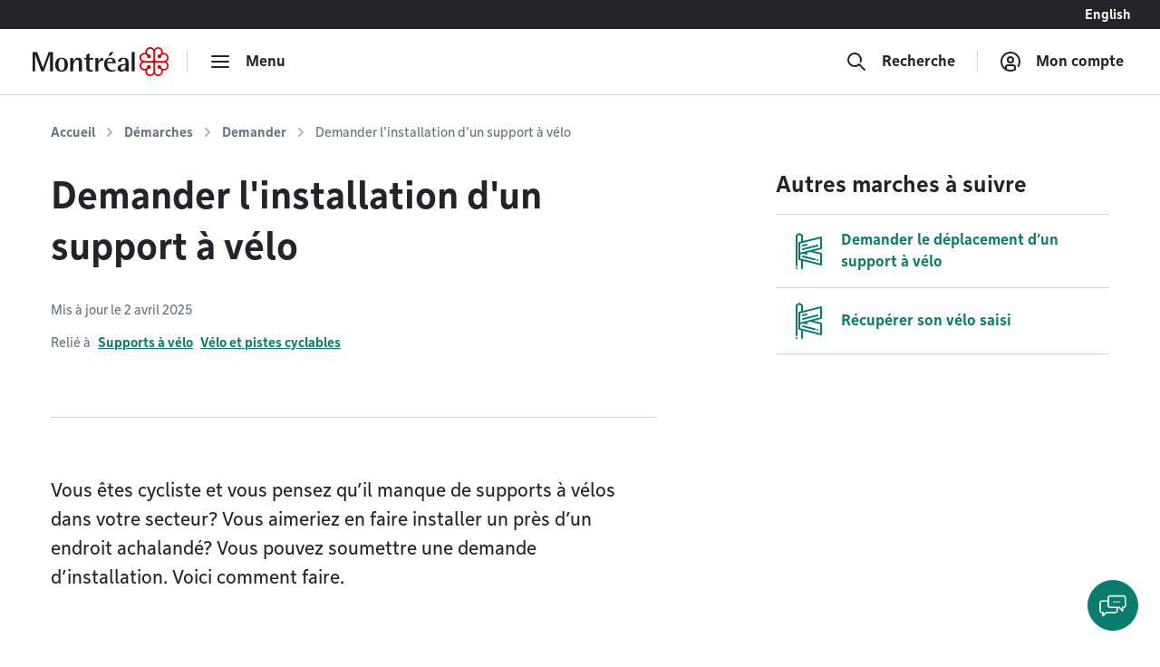

--- FILE ---
content_type: text/html; charset=utf-8
request_url: https://montreal.ca/demarches/demander-linstallation-dun-support-velo?arrondissement=RDPPAT
body_size: 18388
content:
<!DOCTYPE html><html lang="fr"><head><link rel="apple-touch-icon" sizes="180x180" href="/shell/apple-touch-icon.png"/><link rel="icon" type="image/png" sizes="32x32" href="/shell/favicon-32x32.png"/><link rel="icon" type="image/png" sizes="16x16" href="/shell/favicon-16x16.png"/><link rel="manifest" href="/shell/manifest.webmanifest"/><link rel="mask-icon" href="/shell/safari-pinned-tab.svg" color="#e00000"/><meta name="msapplication-TileColor" content="#ffffff"/><meta name="theme-color" content="#ffffff"/><link href="/shell/stylesheets/style.css?v=3.90.1&amp;h=fa587c0476d63bdf9351546d2c087df9" rel="stylesheet" as="style"/><link href="https://fonts.googleapis.com/css?family=Nunito+Sans:300,300i,400,400i,600,600i,700,700i" rel="stylesheet" as="style"/><meta http-equiv="X-UA-Compatible" content="IE=edge"/><meta name="viewport" content="width=device-width, initial-scale=1"/><script>
  window.shellConfig = JSON.parse('{"language":"fr","azureADEmploye":{"issuer":"https://login.microsoftonline.com/montreal.ca/v2.0","clientId":"8d48b10c-882c-404f-9de1-c20cccff25e0","scope":"openid profile email 8d48b10c-882c-404f-9de1-c20cccff25e0/.default"},"logoutUrls":{"azureB2c":"https://connexion.montreal.ca/connexionmontreal.onmicrosoft.com/b2c_1a_signup_signin/oauth2/v2.0/logout","azureADEmployee":"https://login.microsoftonline.com/9f15d2dc-8753-4f83-aac2-a58288d3a4bc/oauth2/v2.0/logout"},"azureADB2C":{"issuer":"https://connexion.montreal.ca","clientId":"c9370b3e-c362-4d68-83ff-e8eea6618d23","scope":"openid profile email c9370b3e-c362-4d68-83ff-e8eea6618d23"},"signupDomain":"https://services.montreal.ca/","employeeDomainPrefix":"sac","contentApiUrl":"https://api.interne.montreal.ca","publicApiUrl":"https://api.montreal.ca","acsDomain":"https://acs.interne.montreal.ca","domainDci":"https://montreal.ca","instance":"","domain":"https://montreal.ca","profiles":{"enable":true,"citizenApiUrl":"https://api.montreal.ca/api/city-services/citizen/v2","profilesCount":100},"employeeExternalLogoutUrls":[{"name":"Gestion des files d attente","allowedRedirectUrl":{"fr":"https://montreal.esii-orion.com"}}],"publicExternalLogoutUrls":[{"name":"GBEau","allowedRedirectUrl":{"fr":"https://services.montreal.ca/branchements-eau/entrepreneur/logout"}}],"isMobileApp":false,"isInsideAcsShell":false}');
</script><link href="https://api.mapbox.com/mapbox-gl-js/v1.13.2/mapbox-gl.css" rel="stylesheet"><link rel="alternate" hreflang="fr-ca" href="https://montreal.ca/demarches/demander-linstallation-dun-support-velo"><link rel="alternate" hreflang="en-ca" href="https://montreal.ca/en/how-to/request-installation-bicycle-rack"><link rel="alternate" hreflang="x-default" href="https://montreal.ca/demarches/demander-linstallation-dun-support-velo"><script>
  (function(w,d,s,l,i){w[l]=w[l]||[];w[l].push({'gtm.start':
  new Date().getTime(),event:'gtm.js'});var f=d.getElementsByTagName(s)[0],
  j=d.createElement(s),dl=l!='dataLayer'?'&l='+l:'';j.async=true;j.src=
  'https://www.googletagmanager.com/gtm.js?id='+i+dl;f.parentNode.insertBefore(j,f);
  })(window,document,'script','dataLayer','GTM-TFDV82X');
</script><title>Demander l'installation d'un support à vélo | Ville de Montréal</title><base href="/"><link href="style2.css?v=4.74.0&amp;h=a7beb27fff9398818441a5f847dea47c" rel="stylesheet"><link href="https://montreal.ca/demarches/demander-linstallation-dun-support-velo" rel="canonical"><meta name="robots" content="index,follow"><meta name="author" content="Ville de Montréal"><meta name="copyright" content="Ville de Montréal"><meta property="og:type" content="website"><meta property="og:url" content="https://montreal.ca/demarches/demander-linstallation-dun-support-velo"><meta property="og:image" content="https://res.cloudinary.com/villemontreal/image/upload/f_auto,dpr_auto,q_auto/v1/logo-montreal.jpg"><meta property="twitter:card" content="summary_large_image"><meta property="twitter:site" content="@MTL_Ville"><meta property="twitter:creator" content="@MTL_Ville"><meta property="og:title" content="Demander l'installation d'un support à vélo"><meta property="twitter:title" content="Demander l'installation d'un support à vélo"><meta name="description" content="Demandez l'installation d'un support à vélos dans un arrondissement de Montréal."><meta property="og:description" content="Demandez l'installation d'un support à vélos dans un arrondissement de Montréal."><meta property="twitter:description" content="Demandez l'installation d'un support à vélos dans un arrondissement de Montréal."><script>
                window.config = JSON.parse('{"language":"fr","languagePrefixes":{"en":"/en/","fr":"/"},"config":{"environmentName":"PROD"},"cookies":{},"languageVersions":{"en":"/how-to/request-installation-bicycle-rack","fr":"/demarches/demander-linstallation-dun-support-velo"},"hash":"a7beb27fff9398818441a5f847dea47c","showSurvey":false}');
              </script><script src="https://www.google.com/recaptcha/api.js?hl=fr" async="" defer=""></script><script crossorigin="anonymous" src="https://cdn.botframework.com/botframework-webchat/latest/webchat.js"></script></head><body class="content" data-portal-version="4.74.0"><noscript><div class="shell-page-error">Votre navigateur ne supporte pas Javascript! / Your browser does not support JavaScript!</div></noscript><div class="shell-style shell-fixed-top"><a href="/demarches/demander-linstallation-dun-support-velo?arrondissement=RDPPAT#shell-main-content" class="sr-only skip-navigation">Accéder au contenu</a></div><div class="shell-main-wrapper h-100" data-shell-version="3.90.1" id="main-content"><div class="shell-page shell-page-public site-sticky-footer"><div class="shell-style site-header"><header class="header-main-nav is-fixed-top" id="header-shell"><nav class="fixed-top" id="menu-bao" aria-label="Menu principal"><div class="navbar-lang-switcher d-flex"><a href="/" class="ml-auto btn btn-lang" id="shell-change-language-link" lang="en">English</a></div><div class="navbar navbar-light main-navbar navbar-expand w-100"><a class="navbar-brand" href="/" aria-label="Retourner à la page d&#x27;accueil de Montréal.ca"><div class="d-none d-md-flex"><svg x="0px" y="0px" viewBox="0 0 184.6 39.3" xml:space="preserve" xmlns="http://www.w3.org/2000/svg" aria-labelledby="logo-vdm-header" role="img"><title id="logo-vdm-header">Ville de Montréal</title><polyline class="letter" points="0,6.6 6.1,6.6 13.9,27.9 14,27.9 21.8,6.6 27.7,6.6 27.7,32.8 23.6,32.8 23.6,10.2 23.5,10.2 15.2,32.8 11.8,32.8 3.5,10.2 3.4,10.2 3.4,32.8 0,32.8 0,6.6"></polyline><path class="letter" d="M39.3,31.6c3.7,0,4.1-4.6,4.1-7.9c0-3.3-0.4-7.9-4.1-7.9c-3.6,0-4.1,4.6-4.1,7.9C35.2,27.1,35.7,31.6,39.3,31.6 M30.7,23.8 c0-6.1,2.9-9.4,8.6-9.4s8.6,3.3,8.6,9.4s-2.9,9.4-8.6,9.4S30.7,29.9,30.7,23.8z"></path><path class="letter" d="M51.1,14.7h4.1V19h0.1c0.7-1.3,2.5-4.7,6.8-4.7c3.4,0,4.9,2.7,4.9,5.3v13.2h-4.1V21.5c0-2.3-0.4-4.3-2.5-4.3c-4.1,0-5.2,5.9-5.2,8.2v7.5h-4.1L51.1,14.7"></path><path class="letter" d="M82,32.9c-0.8,0.2-1.9,0.3-2.9,0.3c-3.9,0-6.1-1.1-6.1-4.6V16.7h-3.1v-2H73v-4.2l4.1-2.3v6.6h5.3v2h-5.3v10.4c0,2.7,0.3,3.9,2.9,3.9c0.7,0,1.4-0.1,1.9-0.3L82,32.9"></path><path class="letter" d="M85.1,14.7h4.1v4.6h0.1c1.3-2.4,2.7-4.7,6.3-5v4c-4,0.1-6.4,1.4-6.4,6.2v8.3h-4.1V14.7"></path><path class="letter" d="M105.8,6.6h4.3l-4,5H103L105.8,6.6 M108.8,20c0-1.4-0.5-4.1-3.6-4.1c-3.2,0-3.8,3-3.9,4.1H108.8z M112.5,32.2c-1.7,0.6-3.2,1-5.7,1c-5.4,0-9.7-3-9.7-10.2c0-5,2.2-8.6,8.3-8.6c6.3,0,7.5,3.9,7.5,7.4h-11.7c0,3.6,1.7,9.5,7.6,9.5c1.3,0,2.5-0.2,3.7-0.8V32.2z"></path><path class="letter" d="M126.1,24.3c-1.7,0.1-6.4,0.5-6.4,3.8c0,1.6,1,2.7,2.4,2.7s4-1.3,4-4.4V24.3 M126.1,30.3L126.1,30.3 c-0.7,1.1-2.5,2.9-5.6,2.9s-5.3-2-5.3-4.5c0-5.6,8.3-5.8,10.9-6v-1.6c0-2,0-5.2-2.7-5.2c-2.5,0-3,1.8-3.2,3.9h-4.3c0.2-2.7,1.4-5.5,7.5-5.5c6.4,0,6.9,3.3,6.9,6.8v11.6h-4.1L126.1,30.3L126.1,30.3z"></path><rect class="letter" x="134.5" y="6.6" width="4.1" height="26.2"></rect><path class="rosace" d="M167.3,36c-0.8-0.8-1.3-1.9-1.3-3.1V22.7c0-1.3,1.2-1.9,1.9-1.9h10.3c2.1,0,4.4,1.7,4.4,4.4c0,2.4-1.9,4.4-4.3,4.4c-1.5,0-2.6-0.7-3.2-1.3c0,0-0.4-0.4-0.5-0.5c0.1-0.2,0.2-0.5,0.2-0.9l0,0c0-1.5-1.2-2.6-2.7-2.6c-0.7,0-1.3,0.3-1.8,0.7c-0.5,0.5-0.8,1.2-0.8,1.9s0.3,1.4,0.8,1.9s1.1,0.7,1.9,0.7c0.4,0,0.7-0.1,0.9-0.2c0.1,0.1,0.5,0.5,0.5,0.5c0.3,0.3,1.3,1.4,1.3,3.1l0,0c0,2.7-2.3,4.4-4.4,4.4C169.3,37.3,168.2,36.8,167.3,36 M148.7,28.3c-0.8-0.8-1.3-2-1.3-3.1c0-1.2,0.4-2.3,1.3-3.1c0.8-0.8,1.9-1.3,3.1-1.3H162c1.3,0,2,1.1,2,1.9v10.2c0,1.2-0.5,2.3-1.3,3.1c-0.6,0.6-1.6,1.3-3.1,1.3c-2.4,0-4.4-1.9-4.4-4.3l0,0c0-1.5,0.7-2.6,1.3-3.2c0,0,0.4-0.4,0.5-0.5c0.2,0.1,0.5,0.2,0.9,0.2c1.5,0,2.6-1.2,2.6-2.7c0-0.7-0.3-1.3-0.7-1.8c-0.5-0.5-1.2-0.8-1.9-0.8s-1.4,0.3-1.9,0.8s-0.7,1.1-0.7,1.8l0,0c0,0.4,0.1,0.7,0.2,0.9c-0.1,0.1-0.5,0.5-0.5,0.5c-0.3,0.3-1.4,1.3-3.1,1.3C150.6,29.6,149.5,29.1,148.7,28.3z M166,6.5c0-1.2,0.5-2.3,1.3-3.1c0.6-0.6,1.6-1.3,3.1-1.3c1.2,0,2.3,0.5,3.1,1.3s1.3,1.9,1.3,3l0,0c0,1.5-0.7,2.6-1.3,3.2c0,0-0.4,0.4-0.5,0.5c-0.2-0.1-0.5-0.2-0.9-0.2c-1.5,0-2.6,1.2-2.6,2.7c0,0.7,0.3,1.3,0.7,1.8c0.5,0.5,1.2,0.8,1.9,0.8l0,0c0.7,0,1.4-0.3,1.9-0.8s0.7-1.1,0.7-1.8l0,0c0-0.4-0.1-0.7-0.2-0.9c0.1-0.1,0.5-0.5,0.5-0.5c0.3-0.3,1.4-1.3,3.1-1.3c2.7,0,4.4,2.3,4.4,4.4c0,1.2-0.5,2.3-1.3,3.1s-1.9,1.3-3.1,1.3H168c-1.3,0-1.9-1.1-1.9-1.9L166,6.5L166,6.5z M156.5,9.7L156.5,9.7c-0.3-0.3-1.3-1.4-1.3-3.1l0,0c0-2.7,2.3-4.4,4.4-4.4c1.2,0,2.3,0.5,3.1,1.3s1.3,1.9,1.3,3.1v10.1c0,1.3-1.1,1.9-1.9,1.9h-10.2c-1.2,0-2.3-0.5-3.1-1.3c-0.6-0.6-1.3-1.6-1.3-3.1c0-1.2,0.5-2.3,1.3-3.1c0.8-0.8,1.9-1.3,3-1.3c1.5,0,2.6,0.7,3.2,1.3c0,0,0.4,0.4,0.5,0.5c-0.1,0.2-0.2,0.5-0.2,0.9c0,1.5,1.2,2.6,2.7,2.6c0.7,0,1.3-0.3,1.8-0.7c0.5-0.5,0.8-1.2,0.8-1.9s-0.3-1.4-0.8-1.9s-1.1-0.7-1.9-0.7c-0.4,0-0.7,0.1-0.9,0.2C156.9,10.1,156.5,9.7,156.5,9.7z M165,3.1c-1.3-1.9-3.3-3.1-5.5-3.1c-3.6,0-6.5,2.9-6.5,6.5c0,0.4,0.1,0.8,0.2,1.5c-0.3-0.1-1-0.2-1.5-0.2c-3.7,0-6.5,2.8-6.5,6.4c0,2.1,1.2,4.2,3.1,5.5c-1.9,1.3-3.1,3.3-3.1,5.4c0,3.6,2.9,6.5,6.6,6.5c0.4,0,1-0.1,1.4-0.2c-0.1,0.6-0.2,1.1-0.2,1.4c0,3.7,2.8,6.5,6.5,6.5c2.1,0,4.1-1.1,5.4-3c1.2,1.8,3.4,3,5.5,3c3.6,0,6.4-2.9,6.4-6.5c0-0.5-0.1-1.1-0.2-1.4c0.6,0.1,1.1,0.2,1.5,0.2c3.6,0,6.5-2.9,6.5-6.5c0-2.1-1.1-4.2-3-5.4c1.8-1.2,3-3.3,3-5.4c0-3.5-3-6.4-6.6-6.4c-0.5,0-1,0.1-1.4,0.2c0.1-0.3,0.2-1,0.2-1.5c0-3.7-2.8-6.5-6.4-6.5C168.3,0,166.2,1.2,165,3.1z"></path></svg></div><div class="d-flex d-md-none"><svg id="logo-rosace" viewBox="0 0 80 80" xml:space="preserve" xmlns="http://www.w3.org/2000/svg"><path class="rosace" d="M40.1,6.2C37.5,2.4,33.3,0,29,0c-7.4,0-13.1,5.8-13.1,13.3c0,0.7,0.2,1.7,0.4,3c-0.7-0.1-1.9-0.4-3-0.4C5.8,15.9,0,21.6,0,29c0,4.3,2.4,8.5,6.3,11.1c-3.9,2.6-6.2,6.7-6.2,11c0,7.2,6,13.1,13.3,13.1c0.9,0,2-0.2,2.9-0.4C16,65,15.9,66,15.9,66.7C15.9,74.2,21.6,80,29,80c4.4,0,8.4-2.3,11-6.1c2.4,3.7,6.8,6.1,11,6.1c7.3,0,13.1-5.8,13.1-13.3c0-1-0.2-2.1-0.4-2.9c1.3,0.3,2.2,0.4,3,0.4C74,64.2,80,58.3,80,51c0-4.3-2.3-8.5-6.1-11c3.7-2.5,6.1-6.7,6.1-11c0-7.2-6-13.1-13.4-13.1c-0.9,0-2,0.2-2.9,0.4c0.1-0.7,0.4-2,0.4-3C64.1,5.8,58.4,0,51,0C46.8,0,42.6,2.4,40.1,6.2L40.1,6.2zM22.8,19.5L22.8,19.5c-0.6-0.6-2.7-2.8-2.7-6.4l0,0c0-5.5,4.6-8.9,8.9-8.9c2.4,0,4.6,0.9,6.3,2.6s2.6,3.9,2.6,6.3v20.6c0,2.5-2.3,4-3.9,4H13.3c-2.3,0-4.7-0.9-6.3-2.6c-1.2-1.2-2.5-3.2-2.5-6.2c0-2.4,0.9-4.7,2.6-6.3C8.7,21,10.9,20,13.3,20c3.1,0,5.2,1.5,6.4,2.7c0,0,0.8,0.8,1,1c-0.2,0.5-0.4,1.1-0.4,1.9c0,3,2.4,5.4,5.4,5.4c1.4,0,2.7-0.5,3.7-1.5S31,27,31,25.6s-0.6-2.9-1.6-3.9s-2.3-1.5-3.8-1.5c-0.8,0-1.5,0.2-1.8,0.4C23.7,20.4,22.8,19.5,22.8,19.5L22.8,19.5z M42.2,13.2c0-2.3,0.9-4.7,2.6-6.3C46,5.7,48,4.4,51,4.4c2.4,0,4.7,1,6.3,2.6c1.6,1.6,2.6,3.8,2.6,6.2l0,0c0,3.1-1.4,5.2-2.7,6.4c0,0-0.8,0.8-1,1c-0.5-0.2-1.1-0.3-1.9-0.3c-2.9,0-5.4,2.4-5.4,5.4c0,1.4,0.5,2.7,1.5,3.7s2.5,1.6,3.9,1.6l0,0c1.4,0,2.8-0.6,3.9-1.6c1-1,1.5-2.3,1.5-3.7l0,0c0-0.8-0.2-1.5-0.4-1.8c0.2-0.2,1-1.1,1-1.1c0.7-0.8,3-2.8,6.5-2.8c5.5,0,8.9,4.6,8.9,8.9c0,2.4-0.9,4.6-2.6,6.3s-3.9,2.6-6.3,2.6H46.2c-2.6,0-3.9-2.3-3.9-3.9L42.2,13.2L42.2,13.2z M7,57.5c-1.7-1.7-2.7-4-2.7-6.3c0-2.4,0.9-4.6,2.6-6.3c1.7-1.7,3.9-2.6,6.3-2.7h20.6c2.6,0,4,2.3,4,3.9v20.7c0,2.3-1,4.7-2.7,6.4c-1.2,1.2-3.2,2.5-6.2,2.5c-4.9,0-8.9-3.9-8.9-8.8l0,0c0-3.1,1.5-5.2,2.7-6.4c0,0,0.8-0.8,1-1c0.5,0.2,1.1,0.3,1.9,0.4c3,0,5.4-2.4,5.4-5.4c0-1.4-0.5-2.7-1.5-3.7s-2.5-1.6-3.9-1.6s-2.9,0.6-3.9,1.6s-1.5,2.3-1.5,3.8l0,0c0,0.8,0.2,1.5,0.4,1.8l-1,1.1C19,57.9,16.7,60,13.2,60C10.8,60,8.6,59.1,7,57.5L7,57.5z M44.9,73.1c-1.7-1.7-2.7-3.9-2.7-6.3V46.1c0-2.5,2.3-3.9,3.9-4h20.7c4.3,0,8.9,3.4,8.9,8.9c0,4.9-3.9,8.9-8.8,8.9c-3.1,0-5.2-1.5-6.4-2.7c0,0-0.8-0.8-1-1c0.2-0.5,0.3-1.1,0.3-1.9l0,0c0-3-2.4-5.4-5.4-5.4c-1.4,0-2.7,0.5-3.7,1.5s-1.6,2.5-1.6,3.9s0.6,2.9,1.6,3.9s2.3,1.5,3.8,1.5c0.8,0,1.5-0.2,1.8-0.4l1.1,1c0.6,0.6,2.7,2.8,2.7,6.4l0,0c0,5.5-4.6,8.9-8.9,8.9C48.8,75.7,46.6,74.8,44.9,73.1L44.9,73.1z"></path></svg></div></a><div class="navbar-separator"></div><button type="button" id="main-menu-toggler" class="btn navbar-btn navbar-btn-icon btn-hide-label-sm" aria-expanded="false" aria-controls="main-menu" aria-label="menu"><span class="icon icon-menu" aria-hidden="true"></span><span class="btn-label">Menu</span></button><div id="main-menu" class="main-menu" tabindex="-1"><div class="main-menu-mobile-header d-md-none"><a class="navbar-brand" href="/" aria-label="Retourner à la page d&#x27;accueil de Montréal.ca"><svg x="0px" y="0px" viewBox="0 0 184.6 39.3"><polyline class="letter" points="0,6.6 6.1,6.6 13.9,27.9 14,27.9 21.8,6.6 27.7,6.6 27.7,32.8 23.6,32.8 23.6,10.2 23.5,10.2 15.2,32.8 11.8,32.8 3.5,10.2 3.4,10.2 3.4,32.8 0,32.8 0,6.6"></polyline><path class="letter" d="M39.3,31.6c3.7,0,4.1-4.6,4.1-7.9c0-3.3-0.4-7.9-4.1-7.9c-3.6,0-4.1,4.6-4.1,7.9C35.2,27.1,35.7,31.6,39.3,31.6 M30.7,23.8 c0-6.1,2.9-9.4,8.6-9.4s8.6,3.3,8.6,9.4s-2.9,9.4-8.6,9.4S30.7,29.9,30.7,23.8z"></path><path class="letter" d="M51.1,14.7h4.1V19h0.1c0.7-1.3,2.5-4.7,6.8-4.7c3.4,0,4.9,2.7,4.9,5.3v13.2h-4.1V21.5c0-2.3-0.4-4.3-2.5-4.3c-4.1,0-5.2,5.9-5.2,8.2v7.5h-4.1L51.1,14.7"></path><path class="letter" d="M82,32.9c-0.8,0.2-1.9,0.3-2.9,0.3c-3.9,0-6.1-1.1-6.1-4.6V16.7h-3.1v-2H73v-4.2l4.1-2.3v6.6h5.3v2h-5.3v10.4c0,2.7,0.3,3.9,2.9,3.9c0.7,0,1.4-0.1,1.9-0.3L82,32.9"></path><path class="letter" d="M85.1,14.7h4.1v4.6h0.1c1.3-2.4,2.7-4.7,6.3-5v4c-4,0.1-6.4,1.4-6.4,6.2v8.3h-4.1V14.7"></path><path class="letter" d="M105.8,6.6h4.3l-4,5H103L105.8,6.6 M108.8,20c0-1.4-0.5-4.1-3.6-4.1c-3.2,0-3.8,3-3.9,4.1H108.8z M112.5,32.2c-1.7,0.6-3.2,1-5.7,1c-5.4,0-9.7-3-9.7-10.2c0-5,2.2-8.6,8.3-8.6c6.3,0,7.5,3.9,7.5,7.4h-11.7c0,3.6,1.7,9.5,7.6,9.5c1.3,0,2.5-0.2,3.7-0.8V32.2z"></path><path class="letter" d="M126.1,24.3c-1.7,0.1-6.4,0.5-6.4,3.8c0,1.6,1,2.7,2.4,2.7s4-1.3,4-4.4V24.3 M126.1,30.3L126.1,30.3 c-0.7,1.1-2.5,2.9-5.6,2.9s-5.3-2-5.3-4.5c0-5.6,8.3-5.8,10.9-6v-1.6c0-2,0-5.2-2.7-5.2c-2.5,0-3,1.8-3.2,3.9h-4.3c0.2-2.7,1.4-5.5,7.5-5.5c6.4,0,6.9,3.3,6.9,6.8v11.6h-4.1L126.1,30.3L126.1,30.3z"></path><rect class="letter" x="134.5" y="6.6" width="4.1" height="26.2"></rect><path class="rosace" d="M167.3,36c-0.8-0.8-1.3-1.9-1.3-3.1V22.7c0-1.3,1.2-1.9,1.9-1.9h10.3c2.1,0,4.4,1.7,4.4,4.4c0,2.4-1.9,4.4-4.3,4.4c-1.5,0-2.6-0.7-3.2-1.3c0,0-0.4-0.4-0.5-0.5c0.1-0.2,0.2-0.5,0.2-0.9l0,0c0-1.5-1.2-2.6-2.7-2.6c-0.7,0-1.3,0.3-1.8,0.7c-0.5,0.5-0.8,1.2-0.8,1.9s0.3,1.4,0.8,1.9s1.1,0.7,1.9,0.7c0.4,0,0.7-0.1,0.9-0.2c0.1,0.1,0.5,0.5,0.5,0.5c0.3,0.3,1.3,1.4,1.3,3.1l0,0c0,2.7-2.3,4.4-4.4,4.4C169.3,37.3,168.2,36.8,167.3,36 M148.7,28.3c-0.8-0.8-1.3-2-1.3-3.1c0-1.2,0.4-2.3,1.3-3.1c0.8-0.8,1.9-1.3,3.1-1.3H162c1.3,0,2,1.1,2,1.9v10.2c0,1.2-0.5,2.3-1.3,3.1c-0.6,0.6-1.6,1.3-3.1,1.3c-2.4,0-4.4-1.9-4.4-4.3l0,0c0-1.5,0.7-2.6,1.3-3.2c0,0,0.4-0.4,0.5-0.5c0.2,0.1,0.5,0.2,0.9,0.2c1.5,0,2.6-1.2,2.6-2.7c0-0.7-0.3-1.3-0.7-1.8c-0.5-0.5-1.2-0.8-1.9-0.8s-1.4,0.3-1.9,0.8s-0.7,1.1-0.7,1.8l0,0c0,0.4,0.1,0.7,0.2,0.9c-0.1,0.1-0.5,0.5-0.5,0.5c-0.3,0.3-1.4,1.3-3.1,1.3C150.6,29.6,149.5,29.1,148.7,28.3z M166,6.5c0-1.2,0.5-2.3,1.3-3.1c0.6-0.6,1.6-1.3,3.1-1.3c1.2,0,2.3,0.5,3.1,1.3s1.3,1.9,1.3,3l0,0c0,1.5-0.7,2.6-1.3,3.2c0,0-0.4,0.4-0.5,0.5c-0.2-0.1-0.5-0.2-0.9-0.2c-1.5,0-2.6,1.2-2.6,2.7c0,0.7,0.3,1.3,0.7,1.8c0.5,0.5,1.2,0.8,1.9,0.8l0,0c0.7,0,1.4-0.3,1.9-0.8s0.7-1.1,0.7-1.8l0,0c0-0.4-0.1-0.7-0.2-0.9c0.1-0.1,0.5-0.5,0.5-0.5c0.3-0.3,1.4-1.3,3.1-1.3c2.7,0,4.4,2.3,4.4,4.4c0,1.2-0.5,2.3-1.3,3.1s-1.9,1.3-3.1,1.3H168c-1.3,0-1.9-1.1-1.9-1.9L166,6.5L166,6.5z M156.5,9.7L156.5,9.7c-0.3-0.3-1.3-1.4-1.3-3.1l0,0c0-2.7,2.3-4.4,4.4-4.4c1.2,0,2.3,0.5,3.1,1.3s1.3,1.9,1.3,3.1v10.1c0,1.3-1.1,1.9-1.9,1.9h-10.2c-1.2,0-2.3-0.5-3.1-1.3c-0.6-0.6-1.3-1.6-1.3-3.1c0-1.2,0.5-2.3,1.3-3.1c0.8-0.8,1.9-1.3,3-1.3c1.5,0,2.6,0.7,3.2,1.3c0,0,0.4,0.4,0.5,0.5c-0.1,0.2-0.2,0.5-0.2,0.9c0,1.5,1.2,2.6,2.7,2.6c0.7,0,1.3-0.3,1.8-0.7c0.5-0.5,0.8-1.2,0.8-1.9s-0.3-1.4-0.8-1.9s-1.1-0.7-1.9-0.7c-0.4,0-0.7,0.1-0.9,0.2C156.9,10.1,156.5,9.7,156.5,9.7z M165,3.1c-1.3-1.9-3.3-3.1-5.5-3.1c-3.6,0-6.5,2.9-6.5,6.5c0,0.4,0.1,0.8,0.2,1.5c-0.3-0.1-1-0.2-1.5-0.2c-3.7,0-6.5,2.8-6.5,6.4c0,2.1,1.2,4.2,3.1,5.5c-1.9,1.3-3.1,3.3-3.1,5.4c0,3.6,2.9,6.5,6.6,6.5c0.4,0,1-0.1,1.4-0.2c-0.1,0.6-0.2,1.1-0.2,1.4c0,3.7,2.8,6.5,6.5,6.5c2.1,0,4.1-1.1,5.4-3c1.2,1.8,3.4,3,5.5,3c3.6,0,6.4-2.9,6.4-6.5c0-0.5-0.1-1.1-0.2-1.4c0.6,0.1,1.1,0.2,1.5,0.2c3.6,0,6.5-2.9,6.5-6.5c0-2.1-1.1-4.2-3-5.4c1.8-1.2,3-3.3,3-5.4c0-3.5-3-6.4-6.6-6.4c-0.5,0-1,0.1-1.4,0.2c0.1-0.3,0.2-1,0.2-1.5c0-3.7-2.8-6.5-6.4-6.5C168.3,0,166.2,1.2,165,3.1z"></path></svg></a><div class="ml-auto"><button class="btn navbar-btn js-button-mobile-close" aria-label="Fermer"><svg width="24px" height="24px" viewBox="0 0 24 24" role="icon" aria-hidden="true"><path d="M12 13.414l-5.293 5.293a1 1 0 11-1.414-1.414L10.586 12 5.293 6.707a1 1 0 011.414-1.414l12 12a1 1 0 01-1.414 1.414L12 13.414zm5.293-8.121a1 1 0 011.414 1.414l-3 3a1 1 0 11-1.414-1.414l3-3z"></path></svg></button></div></div><div class="main-menu-container"><div class="row"><div class="col-12"><div class="row main-menu-content"><div class="col-12 col-md-5 col-lg-4 mb-4 mb-md-0"><span id="categories-menu-heading" class="main-menu-heading">Catégories</span><ul class="main-menu-level1 main-menu-categories" aria-labelledby="categories-menu-heading"><li class="main-menu-level1-item"><button id="category-affaires-et-economie" class="btn-main-menu-toggle" aria-expanded="false">Affaires</button><ul class="main-menu-level2 main-menu-level2-hidden" aria-labelledby="category-affaires-et-economie"><li><a href="/accompagnement-et-financement">Accompagnement et financement</a></li><li><a href="/autorisations-et-permis">Autorisations et permis</a></li><li><a href="/fournisseurs">Fournisseurs</a></li><li><a href="/innovation-et-recherche">Innovation et recherche</a></li></ul><div class="main-menu-level2-close"><button class="btn navbar-btn js-button-close" aria-label="Fermer" tabindex="-1"><svg width="24px" height="24px" viewBox="0 0 24 24" role="icon" aria-hidden="true"><path d="M12 13.414l-5.293 5.293a1 1 0 11-1.414-1.414L10.586 12 5.293 6.707a1 1 0 011.414-1.414l12 12a1 1 0 01-1.414 1.414L12 13.414zm5.293-8.121a1 1 0 011.414 1.414l-3 3a1 1 0 11-1.414-1.414l3-3z"></path></svg></button></div></li><li class="main-menu-level1-item"><button id="category-amenagement-et-construction" class="btn-main-menu-toggle" aria-expanded="false">Aménagement et urbanisme</button><ul class="main-menu-level2 main-menu-level2-hidden" aria-labelledby="category-amenagement-et-construction"><li><a href="/developpement-urbain">Développement urbain</a></li><li><a href="/gestion-du-territoire">Gestion du territoire</a></li></ul><div class="main-menu-level2-close"><button class="btn navbar-btn js-button-close" aria-label="Fermer" tabindex="-1"><svg width="24px" height="24px" viewBox="0 0 24 24" role="icon" aria-hidden="true"><path d="M12 13.414l-5.293 5.293a1 1 0 11-1.414-1.414L10.586 12 5.293 6.707a1 1 0 011.414-1.414l12 12a1 1 0 01-1.414 1.414L12 13.414zm5.293-8.121a1 1 0 011.414 1.414l-3 3a1 1 0 11-1.414-1.414l3-3z"></path></svg></button></div></li><li class="main-menu-level1-item"><button id="category-animaux" class="btn-main-menu-toggle" aria-expanded="false">Animaux</button><ul class="main-menu-level2 main-menu-level2-hidden" aria-labelledby="category-animaux"><li><a href="/animaux-domestiques">Animaux domestiques</a></li><li><a href="/animaux-sauvages-et-insectes">Animaux sauvages et insectes</a></li></ul><div class="main-menu-level2-close"><button class="btn navbar-btn js-button-close" aria-label="Fermer" tabindex="-1"><svg width="24px" height="24px" viewBox="0 0 24 24" role="icon" aria-hidden="true"><path d="M12 13.414l-5.293 5.293a1 1 0 11-1.414-1.414L10.586 12 5.293 6.707a1 1 0 011.414-1.414l12 12a1 1 0 01-1.414 1.414L12 13.414zm5.293-8.121a1 1 0 011.414 1.414l-3 3a1 1 0 11-1.414-1.414l3-3z"></path></svg></button></div></li><li class="main-menu-level1-item"><button id="category-vie-communautaire" class="btn-main-menu-toggle" aria-expanded="false">Communauté</button><ul class="main-menu-level2 main-menu-level2-hidden" aria-labelledby="category-vie-communautaire"><li><a href="/accessibilite-universelle">Accessibilité universelle</a></li><li><a href="/diversite">Diversité</a></li><li><a href="/prevention-et-action-sociale">Prévention et actions sociales</a></li><li><a href="/prix-et-distinctions">Prix et distinctions</a></li><li><a href="/vie-de-quartier">Vie de quartier</a></li></ul><div class="main-menu-level2-close"><button class="btn navbar-btn js-button-close" aria-label="Fermer" tabindex="-1"><svg width="24px" height="24px" viewBox="0 0 24 24" role="icon" aria-hidden="true"><path d="M12 13.414l-5.293 5.293a1 1 0 11-1.414-1.414L10.586 12 5.293 6.707a1 1 0 011.414-1.414l12 12a1 1 0 01-1.414 1.414L12 13.414zm5.293-8.121a1 1 0 011.414 1.414l-3 3a1 1 0 11-1.414-1.414l3-3z"></path></svg></button></div></li><li class="main-menu-level1-item"><button id="category-culture-et-loisirs" class="btn-main-menu-toggle" aria-expanded="false">Culture et sports</button><ul class="main-menu-level2 main-menu-level2-hidden" aria-labelledby="category-culture-et-loisirs"><li><a href="/bibliotheques">Bibliothèques</a></li><li><a href="/histoire-et-patrimoine">Histoire et patrimoine</a></li><li><a href="/parcs-et-nature">Parcs et nature</a></li><li><a href="/spectacles-et-expositions">Spectacles et expositions</a></li><li><a href="/sports-et-loisirs">Sports et loisirs</a></li></ul><div class="main-menu-level2-close"><button class="btn navbar-btn js-button-close" aria-label="Fermer" tabindex="-1"><svg width="24px" height="24px" viewBox="0 0 24 24" role="icon" aria-hidden="true"><path d="M12 13.414l-5.293 5.293a1 1 0 11-1.414-1.414L10.586 12 5.293 6.707a1 1 0 011.414-1.414l12 12a1 1 0 01-1.414 1.414L12 13.414zm5.293-8.121a1 1 0 011.414 1.414l-3 3a1 1 0 11-1.414-1.414l3-3z"></path></svg></button></div></li><li class="main-menu-level1-item"><button id="category-participation-citoyenne" class="btn-main-menu-toggle" aria-expanded="false">Démocratie et participation</button><ul class="main-menu-level2 main-menu-level2-hidden" aria-labelledby="category-participation-citoyenne"><li><a href="/consultations-publiques">Consultations publiques</a></li><li><a href="/initiatives-citoyennes">Initiatives citoyennes</a></li></ul><div class="main-menu-level2-close"><button class="btn navbar-btn js-button-close" aria-label="Fermer" tabindex="-1"><svg width="24px" height="24px" viewBox="0 0 24 24" role="icon" aria-hidden="true"><path d="M12 13.414l-5.293 5.293a1 1 0 11-1.414-1.414L10.586 12 5.293 6.707a1 1 0 011.414-1.414l12 12a1 1 0 01-1.414 1.414L12 13.414zm5.293-8.121a1 1 0 011.414 1.414l-3 3a1 1 0 11-1.414-1.414l3-3z"></path></svg></button></div></li><li class="main-menu-level1-item"><button id="category-entretien-et-circulation" class="btn-main-menu-toggle" aria-expanded="false">Entretien et circulation</button><ul class="main-menu-level2 main-menu-level2-hidden" aria-labelledby="category-entretien-et-circulation"><li><a href="/deneigement">Déneigement</a></li><li><a href="/deplacements-et-transports">Déplacements et transports</a></li><li><a href="/fermetures-de-rue-et-travaux">Fermetures de rue et travaux</a></li><li><a href="/stationnement">Stationnement</a></li></ul><div class="main-menu-level2-close"><button class="btn navbar-btn js-button-close" aria-label="Fermer" tabindex="-1"><svg width="24px" height="24px" viewBox="0 0 24 24" role="icon" aria-hidden="true"><path d="M12 13.414l-5.293 5.293a1 1 0 11-1.414-1.414L10.586 12 5.293 6.707a1 1 0 011.414-1.414l12 12a1 1 0 01-1.414 1.414L12 13.414zm5.293-8.121a1 1 0 011.414 1.414l-3 3a1 1 0 11-1.414-1.414l3-3z"></path></svg></button></div></li><li class="main-menu-level1-item"><button id="category-environnement" class="btn-main-menu-toggle" aria-expanded="false">Environnement</button><ul class="main-menu-level2 main-menu-level2-hidden" aria-labelledby="category-environnement"><li><a href="/arbres-et-jardins">Arbres et jardins</a></li><li><a href="/collectes-et-recyclage">Collectes et recyclage</a></li><li><a href="/eau">Eau</a></li><li><a href="/transition-ecologique">Transition écologique</a></li></ul><div class="main-menu-level2-close"><button class="btn navbar-btn js-button-close" aria-label="Fermer" tabindex="-1"><svg width="24px" height="24px" viewBox="0 0 24 24" role="icon" aria-hidden="true"><path d="M12 13.414l-5.293 5.293a1 1 0 11-1.414-1.414L10.586 12 5.293 6.707a1 1 0 011.414-1.414l12 12a1 1 0 01-1.414 1.414L12 13.414zm5.293-8.121a1 1 0 011.414 1.414l-3 3a1 1 0 11-1.414-1.414l3-3z"></path></svg></button></div></li><li class="main-menu-level1-item"><button id="category-contraventions-et-reglementation" class="btn-main-menu-toggle" aria-expanded="false">Justice</button><ul class="main-menu-level2 main-menu-level2-hidden" aria-labelledby="category-contraventions-et-reglementation"><li><a href="/infraction-et-audience">Infraction et audience</a></li><li><a href="/plainte-et-reclamation">Plainte et réclamation</a></li></ul><div class="main-menu-level2-close"><button class="btn navbar-btn js-button-close" aria-label="Fermer" tabindex="-1"><svg width="24px" height="24px" viewBox="0 0 24 24" role="icon" aria-hidden="true"><path d="M12 13.414l-5.293 5.293a1 1 0 11-1.414-1.414L10.586 12 5.293 6.707a1 1 0 011.414-1.414l12 12a1 1 0 01-1.414 1.414L12 13.414zm5.293-8.121a1 1 0 011.414 1.414l-3 3a1 1 0 11-1.414-1.414l3-3z"></path></svg></button></div></li><li class="main-menu-level1-item"><button id="category-maison-et-logement" class="btn-main-menu-toggle" aria-expanded="false">Maison et logement</button><ul class="main-menu-level2 main-menu-level2-hidden" aria-labelledby="category-maison-et-logement"><li><a href="/achat-et-vente">Achat et vente</a></li><li><a href="/amenagement-et-entretien-exterieurs">Aménagement et entretien extérieurs</a></li><li><a href="/location-et-logement">Location et logement</a></li><li><a href="/renovation-et-travaux">Rénovation et travaux</a></li></ul><div class="main-menu-level2-close"><button class="btn navbar-btn js-button-close" aria-label="Fermer" tabindex="-1"><svg width="24px" height="24px" viewBox="0 0 24 24" role="icon" aria-hidden="true"><path d="M12 13.414l-5.293 5.293a1 1 0 11-1.414-1.414L10.586 12 5.293 6.707a1 1 0 011.414-1.414l12 12a1 1 0 01-1.414 1.414L12 13.414zm5.293-8.121a1 1 0 011.414 1.414l-3 3a1 1 0 11-1.414-1.414l3-3z"></path></svg></button></div></li><li class="main-menu-level1-item"><button id="category-organisation-municipale" class="btn-main-menu-toggle" aria-expanded="false">Organisation municipale</button><ul class="main-menu-level2 main-menu-level2-hidden" aria-labelledby="category-organisation-municipale"><li><a href="/administration">Administration</a></li><li><a href="/arrondissements">Arrondissements</a></li><li><a href="/budget-et-profil-financier">Budget et profil financier</a></li><li><a href="/carrieres">Carrières</a></li><li><a href="/langue-francaise">Langue française</a></li><li><a href="/mairie-et-personnes-elues">Mairie et personnes élues</a></li><li><a href="/organismes-et-conseils">Organismes et conseils</a></li><li><a href="/publications-et-donnees">Publications et données</a></li></ul><div class="main-menu-level2-close"><button class="btn navbar-btn js-button-close" aria-label="Fermer" tabindex="-1"><svg width="24px" height="24px" viewBox="0 0 24 24" role="icon" aria-hidden="true"><path d="M12 13.414l-5.293 5.293a1 1 0 11-1.414-1.414L10.586 12 5.293 6.707a1 1 0 011.414-1.414l12 12a1 1 0 01-1.414 1.414L12 13.414zm5.293-8.121a1 1 0 011.414 1.414l-3 3a1 1 0 11-1.414-1.414l3-3z"></path></svg></button></div></li><li class="main-menu-level1-item"><button id="category-sante-et-securite-publiques" class="btn-main-menu-toggle" aria-expanded="false">Santé et sécurité</button><ul class="main-menu-level2 main-menu-level2-hidden" aria-labelledby="category-sante-et-securite-publiques"><li><a href="/situations-durgence-et-sinistres">Situations d&#x27;urgence et sinistres</a></li></ul><div class="main-menu-level2-close"><button class="btn navbar-btn js-button-close" aria-label="Fermer" tabindex="-1"><svg width="24px" height="24px" viewBox="0 0 24 24" role="icon" aria-hidden="true"><path d="M12 13.414l-5.293 5.293a1 1 0 11-1.414-1.414L10.586 12 5.293 6.707a1 1 0 011.414-1.414l12 12a1 1 0 01-1.414 1.414L12 13.414zm5.293-8.121a1 1 0 011.414 1.414l-3 3a1 1 0 11-1.414-1.414l3-3z"></path></svg></button></div></li><li class="main-menu-level1-item"><button id="category-taxes-et-evaluation-fonciere" class="btn-main-menu-toggle" aria-expanded="false">Taxes et évaluation foncière</button><ul class="main-menu-level2 main-menu-level2-hidden" aria-labelledby="category-taxes-et-evaluation-fonciere"><li><a href="/evaluation-fonciere">Évaluation foncière</a></li><li><a href="/taxes-municipales">Taxes municipales</a></li></ul><div class="main-menu-level2-close"><button class="btn navbar-btn js-button-close" aria-label="Fermer" tabindex="-1"><svg width="24px" height="24px" viewBox="0 0 24 24" role="icon" aria-hidden="true"><path d="M12 13.414l-5.293 5.293a1 1 0 11-1.414-1.414L10.586 12 5.293 6.707a1 1 0 011.414-1.414l12 12a1 1 0 01-1.414 1.414L12 13.414zm5.293-8.121a1 1 0 011.414 1.414l-3 3a1 1 0 11-1.414-1.414l3-3z"></path></svg></button></div></li></ul></div><div class="col-12 col-md-6 col-lg offset-md-1"><div class="row"><div class="col-12 col-lg-6 mb-4 mb-lg-0"><div class="mb-4"><span id="services-menu-heading" class="main-menu-heading">Lieux de service</span><ul class="main-menu-level1" aria-labelledby="services-menu-heading"><li><a href="/lieux?mtl_content.lieux.category.code=POIN&amp;orderBy=dc_title">Points de service</a></li><li><a href="/lieux?mtl_content.lieux.installation.code=PARC&amp;orderBy=dc_title">Parcs</a></li><li><a href="/lieux?mtl_content.lieux.installation.code=BIBL&amp;orderBy=dc_title">Bibliothèques</a></li><li><a href="/lieux?mtl_content.lieux.installation.code=ECOC&amp;orderBy=dc_title">Écocentres</a></li><li><a href="/lieux?mtl_content.lieux.installation.code=CENC&amp;orderBy=dc_title">Maisons de la culture</a></li><li><a href="/lieux?mtl_content.lieux.installation.code=AREN,CENT,GYMN,PISI&amp;orderBy=dc_title">Centres sportifs</a></li></ul></div><div class="mb-4"><span id="calendar-menu-heading" class="main-menu-heading">Calendriers</span><ul class="main-menu-level1" aria-labelledby="calendar-menu-heading"><li><a href="/calendrier-culturel">Culturel</a></li><li><a href="/calendrier-expositions">Expositions</a></li><li><a href="/calendrier-loisirs-et-sports">Loisirs et sports</a></li><li><a href="/calendrier-participation-publique">Participation publique</a></li><li><a href="/calendrier-vie-de-quartier">Vie de quartier</a></li></ul></div></div><div class="col-12 col-lg-6"><div class="mb-4"><span id="contact-us-menu-heading" class="main-menu-heading">Renseignements</span><ul class="main-menu-level1" aria-labelledby="contact-us-menu-heading"><li><a href="/nous-joindre">Nous joindre</a></li><li><a href="/unites/salle-des-medias">Salle des médias</a></li></ul></div></div></div></div></div></div></div></div></div><div class="navbar-div ml-auto"><div class="d-flex align-items-center"><button type="button" class="btn navbar-btn navbar-btn-icon btn-hide-label-md navbar-search-toggler" id="navbarSearch" aria-haspopup="dialog" aria-expanded="false" aria-controls="navbar-search" aria-label="Recherche"><span class="icon icon-search" aria-hidden="true"></span><span class="btn-label">Recherche</span></button><div id="navbar-search" class="navbar-search" role="dialog" aria-modal="true" aria-label="Recherche"><div class="navbar-search-form"><div class="form-row align-items-center"><div class="col"><div class="input-group" id="input-group-search"><span class="icon icon-search" aria-hidden="true"></span><input type="text" class="form-control shell-submit-search-form" id="shell-quick-search-input" placeholder="Que cherchez-vous?" aria-label="Que cherchez-vous?" autoComplete="off" role="combobox" aria-autocomplete="list" aria-haspopup="true" aria-expanded="false"/></div></div><div class="col-auto"><button class="btn btn-tertiary btn-squared js-shell-btn-clear d-none d-lg-inline-flex">Effacer</button><button id="searchSubmit" class="btn btn-primary btn-squared btn-search-submit" aria-label="Recherche"><span class="icon icon-arrow-right" aria-hidden="true"></span><span class="btn-label">Recherche</span></button><button class="btn navbar-btn js-button-close" id="shell-close-search" aria-label="Fermer"><span class="icon icon-x" aria-hidden="true"></span></button></div></div></div></div><div class="navbar-separator d-none d-lg-flex"></div><div class="dropdown d-none" id="shell-account-quicklinks"><button type="button" class="btn navbar-btn dropdown-toggle" id="shell-auth-account" data-toggle="dropdown" aria-haspopup="true" aria-expanded="false" aria-label="Menu du profil de"><div class="user-avatar" aria-hidden="true"><span class="user-first-letter"></span></div><div class="user-info d-none d-lg-inline-flex ml-2"><span class="user-username elided-text"></span></div></button><div id="shell-account-quicklinks-menu" class="dropdown-menu" aria-labelledby="shell-auth-account"><div class="scrollable-menu "><a id="quickLinkAccueil" class="dropdown-item" href="https://montreal.ca/mon-compte-2/"><div class="user-info d-flex flex-column"><div class="user-name text-wrap"></div><div class="user-email font-size-sm-interface text-secondary"></div></div></a><div class="dropdown-divider"></div><div id="quickLinksCitizen"><ul class="list-unstyled mb-0"><li><a class="dropdown-item" href="https://montreal.ca/mon-compte-2/mes-demandes">Demandes</a></li><li><a class="dropdown-item" href="https://montreal.ca/mon-compte-2/mes-taches">Tâches</a></li><li><a class="dropdown-item" href="https://montreal.ca/mon-compte-2/mon-fil-dactualites">Journal d&#x27;activités</a></li><li><a class="dropdown-item" href="https://montreal.ca/mon-compte/fr/mon-profil">Informations personnelles</a></li><li><a class="dropdown-item" href="https://montreal.ca/mon-compte/fr/modification-des-parametres-de-mon-compte">Paramètres du compte</a></li><li><a class="dropdown-item" href="https://montreal.ca/mon-compte/fr/modification-des-preferences-de-notification">Préférences de communication</a></li></ul></div><div id="quickLinksOrganisation" class="d-none"><ul class="list-unstyled mb-0"><li><a class="dropdown-item" href="https://montreal.ca/mon-compte-2/mes-demandes">Demandes</a></li><li><a class="dropdown-item" href="https://montreal.ca/mon-compte-2/mes-taches">Tâches</a></li><li><a class="dropdown-item" href="https://montreal.ca/mon-compte-2/mon-fil-dactualites">Journal d&#x27;activités</a></li><li><a class="dropdown-item" href="https://montreal.ca/mon-compte-2/organisations/membres">Membres</a></li><li><a class="dropdown-item link-with-profileid" href="https://montreal.ca/mon-compte-2/organisations/informations/:id">Informations</a></li></ul></div><div><div id="profiles-content" class="user-profiles" aria-label="Liste des profils" hidden=""><ul class="list-unstyled mb-0"><li class="user-profiles-item-template" hidden=""><div class="dropdown-divider"></div><a href="javascript:void(0);" class="dropdown-item"><div class="media-avatar"><span class="user-first-letter" aria-hidden="true"></span></div><div class="dropdown-item-content"><div class="name"></div><div class="profile-type dropdown-item-description"><span class="shellIndividualProfile" hidden="">Profil personnel</span><span class="shellOrganisationProfile" hidden="">Profil d&#x27;organisation</span></div></div></a></li></ul></div><div><div class="dropdown-divider"></div><div id="quickLinksChangeProfile" class="d-none"><a class="dropdown-item link" id="shellMenuProfileChange" href="https://montreal.ca/mon-compte-2/choisir-profil">Changer de profil</a></div><div id="quickLinksOrganisationActions"><a class="dropdown-item" href="https://montreal.ca/mon-compte-2/organisations/ajouter">Ajouter une organisation</a></div></div></div><div class="dropdown-divider"></div><button class="dropdown-item" id="shell-auth-logout">Se déconnecter</button></div></div></div><button type="button" class="btn navbar-btn navbar-btn-icon btn-login btn-hide-label-md d-none" id="shell-login-button" aria-label="Mon compte"><span class="icon icon-user-circle" aria-hidden="true"></span><span class="btn-label">Mon compte</span></button></div></div></div><div class="overlay" id="overlay"></div></nav></header></div><div class="shell-content site-main-content" id="shell-main-content"><div class="h-100"><noscript><iframe title="Google Tag Manager noscript iframe" src="https://www.googletagmanager.com/ns.html?id=GTM-TFDV82X" height="0" width="0" style="display:none;visibility:hidden" name="Google Tag manager no script iframe"></iframe></noscript><main class="main-content" id="portal-main-content" aria-label="Main Content"><script>document.addEventListener('readystatechange', function (evt) { if(evt.target.readyState==="complete") {
  var title = "Demander l'installation d'un support à vélo";
  var id = "/demarches/demander-linstallation-dun-support-velo";
  var contentType = "how_to";
  var sections = [{"title":"Accueil","type":"internal","url":"/","language":"fr"},{"title":"Démarches","type":"internal","url":"/demarches","language":"fr"},{"title":"Demander","type":"internal","url":"/demarches?mtl_content.how_to.type.code=QUEST","language":"fr"}];
  var emitter = {"code":"MTL","name":"Ville de Montréal"};
  var associatedIssuer = {"title":"Service de la concertation des arrondissements et de l'expérience citoyenne","type":"departments","url":"/unites/service-de-la-concertation-des-arrondissements-et-de-lexperience-citoyenne","language":"fr","properties":{"icon":"organisation-municipale"}};
  var borough = '';

  analytics.viewPage(title, id, contentType, sections, emitter, associatedIssuer, borough);
}}, false);</script><div class="container pt-4"><div class="row"><div class="col-12"><nav class="breadcrumb-container" aria-label="Fil d'Ariane"><ol class="breadcrumb has-mobile-version"><li class="breadcrumb-item"><a href="/">Accueil</a></li><li class="breadcrumb-item"><a href="/demarches">Démarches</a></li><li class="breadcrumb-item"><a href="/demarches?mtl_content.how_to.type.code=QUEST">Demander</a></li><li class="breadcrumb-item active" aria-current="page">Demander l'installation d'un support à vélo</li></ol></nav></div></div></div><div class="region-content pt-0"><div class="container"><section class="row justify-content-between"><div class="col-12 col-lg-7"><header class="content-header "><h1>Demander l'installation d'un support à vélo</h1><div class="content-header-extras"><div class="content-header-extras-item list-inline-interpunct mb-0"><div class="list-inline-item">Mis à jour le 2&nbsp;avril 2025</div></div><div class="quick-links mt-1"><span class="quick-links-label text-body">Relié à</span><ul class="list-inline"><li class="list-inline-item"><a href="/sujets/supports-velo">Supports à vélo</a></li><li class="list-inline-item"><a href="/sujets/velo-et-pistes-cyclables">Vélo et pistes cyclables</a></li></ul></div></div></header><div class="lead"><p>Vous êtes cycliste et vous pensez qu’il manque de supports à vélos dans votre secteur? Vous aimeriez en faire installer un près d’un endroit achalandé? Vous pouvez soumettre une demande d’installation. Voici comment faire.</p></div><div class="content-modules"><h2>Mon arrondissement</h2><div class="wrapper-arrondissement mb-4" id="boroughSelector"><div class="wrapper-arrondissement-header pt-0 pb-4 px-0"><div class="row"><div class="col mb-4 mb-sm-0 lead-left-content"><div class="label d-none">Présente les contenus de l'arrondissement</div><div class="title borough-name"></div><div class="label-borough d-none">Trouvez votre arrondissement pour obtenir l’information qui vous concerne.</div></div><div class="col-12 col-sm-auto"><button type="button" class="btn btn-secondary change-borough d-none" data-toggle="modal" data-target="#selectArrondissementModal" aria-haspopup="dialog">Changer</button><button type="button" class="btn select-borough d-none btn-primary" data-toggle="modal" data-target="#selectArrondissementModal" aria-haspopup="dialog">Trouver</button></div></div></div><div class="wrapper-arrondissement-body px-0"><div class="empty-state pt-4 mb-8 d-block text-center" id="empty-state"><div class="d-flex justify-content-center mb-4"><span class="icon  icon-location-empty " aria-hidden="true"></span></div><p>Aucun arrondissement sélectionné.</p></div><div id="AC" class="borough-content-unit d-none"><div class="content-module-stacked"><p>Des supports à vélos peuvent être installés sur certains trottoirs, particulièrement ceux qui se situent près d’endroits stratégiques.</p><p>Vous pouvez soumettre une demande d’installation en tout temps.</p><p>Ces supports sont installés à partir du 15 avril de chaque année ou selon les conditions météorologiques, pendant la saison estivale.</p><p>Aucun support de la Ville n’est installé sur le domaine privé.</p></div><h3>Canaux de communication</h3><div class="content-module-stacked"><div class="accordeon-listed " id="accordionWrapper-64a29c4fb7f74275b177f2225d948eeb"><button type="button" class="btn btn-accordion-collapse d-flex ml-auto" data-bs-toggle="collapse" aria-expanded="false" id="accordionButton-64a29c4fb7f74275b177f2225d948eeb">Tout ouvrir</button><div class="collapsible-item" id="collapsibleItem-da6c04bb-b031-42a7-b2a8-e072c97dc62d"><div class="collapsible-header" id="header-da6c04bb-b031-42a7-b2a8-e072c97dc62d"><h4 class="collapsible-title"><button type="button" id="header-da6c04bb-b031-42a7-b2a8-e072c97dc62d" data-toggle="collapse" data-target="#accordion-da6c04bb-b031-42a7-b2a8-e072c97dc62d" aria-expanded="false" aria-controls="accordion-da6c04bb-b031-42a7-b2a8-e072c97dc62d"><span>Par téléphone</span></button></h4></div><div id="accordion-da6c04bb-b031-42a7-b2a8-e072c97dc62d" class="collapse" aria-labelledby="header-da6c04bb-b031-42a7-b2a8-e072c97dc62d" role="region"><div class="collapsible-block"><div class="content-module-stacked"><div class="list list-icon"><div class="list-item-icon "><span class="icon  icon-phone " aria-hidden="true"></span><div class="list-item-icon-content"><div class="list-item-icon-label">311</div><div><p>De l’extérieur de Montréal : 514&nbsp;872-0311</p><p>Du lundi au vendredi : de 8 h 30 à 20 h 30<br>Samedi, dimanche et jours fériés : de 9 h à 17 h</p></div></div></div></div></div></div></div></div><div class="collapsible-item" id="collapsibleItem-ebd90748-efae-4401-9c85-3dc325448e51"><div class="collapsible-header" id="header-ebd90748-efae-4401-9c85-3dc325448e51"><h4 class="collapsible-title"><button type="button" id="header-ebd90748-efae-4401-9c85-3dc325448e51" data-toggle="collapse" data-target="#accordion-ebd90748-efae-4401-9c85-3dc325448e51" aria-expanded="false" aria-controls="accordion-ebd90748-efae-4401-9c85-3dc325448e51"><span>En personne</span></button></h4></div><div id="accordion-ebd90748-efae-4401-9c85-3dc325448e51" class="collapse" aria-labelledby="header-ebd90748-efae-4401-9c85-3dc325448e51" role="region"><div class="collapsible-block"><div class="content-module-stacked"><p>Direction du développement du territoire, Division des études techniques</p><div class="list list-icon"><div class="list-item-icon "><span class="icon  icon-location " aria-hidden="true"></span><div class="list-item-icon-content">555, rue Chabanel Ouest, bureau 600<br>Montréal (Québec) H2N&nbsp;2H8</div></div></div></div></div></div></div></div></div></div><div id="ANJ" class="borough-content-unit d-none"><div class="content-module-stacked"><p>Des supports à vélos peuvent être installés dans les parcs et près des installations municipales.</p></div></div><div id="CDNNDG" class="borough-content-unit d-none"><div class="content-module-stacked"><p>Des supports à vélos peuvent être installés sur certains trottoirs, particulièrement ceux qui se situent près d’endroits stratégiques sur des artères commerciales.</p><p>Vous pouvez soumettre une demande d’installation en tout temps.</p><p>Ces supports sont installés entre le 1<sup>er</sup>&nbsp;avril et le 1<sup>er</sup>&nbsp;mai de chaque année.</p><p>Aucun support de la Ville n’est installé sur le domaine privé.</p></div><h3>Canaux de communication</h3><div class="content-module-stacked"><div class="accordeon-listed " id="accordionWrapper-b19e539cda0e4a01adfe449a698766a5"><button type="button" class="btn btn-accordion-collapse d-flex ml-auto" data-bs-toggle="collapse" aria-expanded="false" id="accordionButton-b19e539cda0e4a01adfe449a698766a5">Tout ouvrir</button><div class="collapsible-item" id="collapsibleItem-d2825cb5-b19d-4dc8-b30e-049b72fa9ac9"><div class="collapsible-header" id="header-d2825cb5-b19d-4dc8-b30e-049b72fa9ac9"><h4 class="collapsible-title"><button type="button" id="header-d2825cb5-b19d-4dc8-b30e-049b72fa9ac9" data-toggle="collapse" data-target="#accordion-d2825cb5-b19d-4dc8-b30e-049b72fa9ac9" aria-expanded="false" aria-controls="accordion-d2825cb5-b19d-4dc8-b30e-049b72fa9ac9"><span>Par téléphone</span></button></h4></div><div id="accordion-d2825cb5-b19d-4dc8-b30e-049b72fa9ac9" class="collapse" aria-labelledby="header-d2825cb5-b19d-4dc8-b30e-049b72fa9ac9" role="region"><div class="collapsible-block"><div class="content-module-stacked"><div class="list list-icon"><div class="list-item-icon "><span class="icon  icon-phone " aria-hidden="true"></span><div class="list-item-icon-content"><div class="list-item-icon-label">311</div><div><p>De l’extérieur de Montréal : 514&nbsp;872-0311</p><p>Du lundi au vendredi : de 8 h 30 à 20 h 30<br>Samedi, dimanche et jours fériés : de 9 h à 17 h</p></div></div></div></div></div></div></div></div><div class="collapsible-item" id="collapsibleItem-1d7d8bec-14f8-45f3-9bbe-01cce03a004f"><div class="collapsible-header" id="header-1d7d8bec-14f8-45f3-9bbe-01cce03a004f"><h4 class="collapsible-title"><button type="button" id="header-1d7d8bec-14f8-45f3-9bbe-01cce03a004f" data-toggle="collapse" data-target="#accordion-1d7d8bec-14f8-45f3-9bbe-01cce03a004f" aria-expanded="false" aria-controls="accordion-1d7d8bec-14f8-45f3-9bbe-01cce03a004f"><span>En personne</span></button></h4></div><div id="accordion-1d7d8bec-14f8-45f3-9bbe-01cce03a004f" class="collapse" aria-labelledby="header-1d7d8bec-14f8-45f3-9bbe-01cce03a004f" role="region"><div class="collapsible-block"><div class="content-module-stacked"><p>Bureau Accès Montréal – Côte-des-Neiges–Notre-Dame-de-Grâce</p><div class="list list-icon"><div class="list-item-icon "><div class="list-item-icon-action"><a href="/lieux/bureau-acces-montreal-cote-des-neiges-notre-dame-de-grace" class="link-has-icon"><div><span class="icon  icon-location " aria-hidden="true"></span></div><div><div class="link-icon-label">Bureau Accès Montréal – Côte-des-Neiges–Notre-Dame-de-Grâce</div></div></a></div><div class="list-item-icon-content"><div>5160, boulevard Décarie<br>bureau 100<br>Montréal (Québec) H3X&nbsp;2H9</div></div></div></div></div></div></div></div></div></div></div><div id="LCH" class="borough-content-unit d-none"><div class="content-module-stacked"><p>Des supports à vélos peuvent être installés sur certains trottoirs, particulièrement ceux qui se situent près d’endroits stratégiques.</p><p>Vous pouvez soumettre une demande d’installation entre la mi-avril et le 1<sup>er</sup>&nbsp;novembre.</p><p>Ces supports sont installés entre la mi-avril et le 30 avril de chaque année.</p></div><h3>Canaux de communication</h3><div class="content-module-stacked"><div class="accordeon-listed " id="accordionWrapper-e459bcaba6c143b2a4eeafb037801882"><button type="button" class="btn btn-accordion-collapse d-flex ml-auto" data-bs-toggle="collapse" aria-expanded="false" id="accordionButton-e459bcaba6c143b2a4eeafb037801882">Tout ouvrir</button><div class="collapsible-item" id="collapsibleItem-b1dfcb17-2166-4347-bf1d-4e2c44e8500e"><div class="collapsible-header" id="header-b1dfcb17-2166-4347-bf1d-4e2c44e8500e"><h4 class="collapsible-title"><button type="button" id="header-b1dfcb17-2166-4347-bf1d-4e2c44e8500e" data-toggle="collapse" data-target="#accordion-b1dfcb17-2166-4347-bf1d-4e2c44e8500e" aria-expanded="false" aria-controls="accordion-b1dfcb17-2166-4347-bf1d-4e2c44e8500e"><span>Par téléphone</span></button></h4></div><div id="accordion-b1dfcb17-2166-4347-bf1d-4e2c44e8500e" class="collapse" aria-labelledby="header-b1dfcb17-2166-4347-bf1d-4e2c44e8500e" role="region"><div class="collapsible-block"><div class="content-module-stacked"><div class="list list-icon"><div class="list-item-icon "><span class="icon  icon-phone " aria-hidden="true"></span><div class="list-item-icon-content"><div class="list-item-icon-label">311</div><div><p>De l’extérieur de Montréal : 514&nbsp;872-0311</p><p>Du lundi au vendredi : de 8 h 30 à 20 h 30<br>Samedi, dimanche et jours fériés : de 9 h à 17 h</p></div></div></div></div></div></div></div></div><div class="collapsible-item" id="collapsibleItem-b5207056-4291-4600-b1c8-16b5769fbb33"><div class="collapsible-header" id="header-b5207056-4291-4600-b1c8-16b5769fbb33"><h4 class="collapsible-title"><button type="button" id="header-b5207056-4291-4600-b1c8-16b5769fbb33" data-toggle="collapse" data-target="#accordion-b5207056-4291-4600-b1c8-16b5769fbb33" aria-expanded="false" aria-controls="accordion-b5207056-4291-4600-b1c8-16b5769fbb33"><span>En personne</span></button></h4></div><div id="accordion-b5207056-4291-4600-b1c8-16b5769fbb33" class="collapse" aria-labelledby="header-b5207056-4291-4600-b1c8-16b5769fbb33" role="region"><div class="collapsible-block"><div class="content-module-stacked"><p>Bureau Accès Montréal – Lachine</p><div class="list list-icon"><div class="list-item-icon "><div class="list-item-icon-action"><a href="/lieux/bureau-acces-montreal-lachine" class="link-has-icon"><div><span class="icon  icon-location " aria-hidden="true"></span></div><div><div class="link-icon-label">Bureau Accès Montréal – Lachine</div></div></a></div><div class="list-item-icon-content"><div>1800, boulevard Saint-Joseph<br>Montréal (Québec) H8S&nbsp;2N4</div></div></div></div></div></div></div></div></div></div></div><div id="LSL" class="borough-content-unit d-none"><div class="content-module-stacked"><p>Des supports à vélos peuvent être installés sur certains trottoirs, ceux qui se situent près d’endroits stratégiques.</p><p>Vous pouvez soumettre une demande d’installation en tout temps.</p></div><h3>Canaux de communication</h3><div class="content-module-stacked"><h4><span>En personne</span></h4><div class="content-module-stacked"><p>Bureau Accès Montréal – LaSalle</p><div class="list list-icon"><div class="list-item-icon "><div class="list-item-icon-action"><a href="/lieux/bureau-acces-montreal-lasalle" class="link-has-icon"><div><span class="icon  icon-location " aria-hidden="true"></span></div><div><div class="link-icon-label">Bureau Accès Montréal – LaSalle</div></div></a></div><div class="list-item-icon-content"><div>55, avenue Dupras<br>Montréal (Québec) H8R&nbsp;4A8</div></div></div></div></div></div></div><div id="PMR" class="borough-content-unit d-none"><div class="content-module-stacked"><p>Des supports à vélos peuvent être installés sur certains trottoirs, particulièrement ceux qui se situent près d’endroits stratégiques.</p><p>Vous pouvez soumettre une demande d’installation en tout temps.</p><p>Ces supports sont installés en avril de chaque année ou selon les conditions météorologiques.</p></div><h3>Canaux de communication</h3><div class="content-module-stacked"><div class="accordeon-listed " id="accordionWrapper-f55cd21eb7754cba9f376b1121b7bf12"><button type="button" class="btn btn-accordion-collapse d-flex ml-auto" data-bs-toggle="collapse" aria-expanded="false" id="accordionButton-f55cd21eb7754cba9f376b1121b7bf12">Tout ouvrir</button><div class="collapsible-item" id="collapsibleItem-f791beb5-4c04-4594-846b-75e17896d1e1"><div class="collapsible-header" id="header-f791beb5-4c04-4594-846b-75e17896d1e1"><h4 class="collapsible-title"><button type="button" id="header-f791beb5-4c04-4594-846b-75e17896d1e1" data-toggle="collapse" data-target="#accordion-f791beb5-4c04-4594-846b-75e17896d1e1" aria-expanded="false" aria-controls="accordion-f791beb5-4c04-4594-846b-75e17896d1e1"><span>Par téléphone</span></button></h4></div><div id="accordion-f791beb5-4c04-4594-846b-75e17896d1e1" class="collapse" aria-labelledby="header-f791beb5-4c04-4594-846b-75e17896d1e1" role="region"><div class="collapsible-block"><div class="content-module-stacked"><div class="list list-icon"><div class="list-item-icon "><span class="icon  icon-phone " aria-hidden="true"></span><div class="list-item-icon-content"><div class="list-item-icon-label">311</div><div><p>De l’extérieur de Montréal : 514&nbsp;872-0311</p><p>Du lundi au vendredi : de 8 h 30 à 20 h 30<br>Samedi, dimanche et jours fériés : de 9 h à 17 h</p></div></div></div></div></div></div></div></div><div class="collapsible-item" id="collapsibleItem-40294861-7837-4ad7-b083-ccf2143d0ca4"><div class="collapsible-header" id="header-40294861-7837-4ad7-b083-ccf2143d0ca4"><h4 class="collapsible-title"><button type="button" id="header-40294861-7837-4ad7-b083-ccf2143d0ca4" data-toggle="collapse" data-target="#accordion-40294861-7837-4ad7-b083-ccf2143d0ca4" aria-expanded="false" aria-controls="accordion-40294861-7837-4ad7-b083-ccf2143d0ca4"><span>En personne</span></button></h4></div><div id="accordion-40294861-7837-4ad7-b083-ccf2143d0ca4" class="collapse" aria-labelledby="header-40294861-7837-4ad7-b083-ccf2143d0ca4" role="region"><div class="collapsible-block"><div class="content-module-stacked"><p>Bureau Accès Montréal – Le Plateau-Mont-Royal</p><div class="list list-icon"><div class="list-item-icon "><div class="list-item-icon-action"><a href="/lieux/bureau-acces-montreal-le-plateau-mont-royal" class="link-has-icon"><div><span class="icon  icon-location " aria-hidden="true"></span></div><div><div class="link-icon-label">Bureau Accès Montréal – Le Plateau-Mont-Royal</div></div></a></div><div class="list-item-icon-content"><div>201, avenue Laurier Est<br>Bureau 120<br>Montréal (Québec) H2T&nbsp;3E6</div></div></div></div></div></div></div></div></div></div></div><div id="SO" class="borough-content-unit d-none"><div class="content-module-stacked"><p>Des supports à vélos peuvent être installés sur certains trottoirs de la ville, particulièrement ceux qui se situent près d’endroits stratégiques.</p><p>Vous pouvez soumettre une demande d’installation entre le 1<sup>er</sup>&nbsp;mai et le 30 septembre de chaque année.</p></div><h3>Canaux de communication</h3><div class="content-module-stacked"><div class="accordeon-listed " id="accordionWrapper-8287b6f38c8a47b1a7ffaab37ac81b2d"><button type="button" class="btn btn-accordion-collapse d-flex ml-auto" data-bs-toggle="collapse" aria-expanded="false" id="accordionButton-8287b6f38c8a47b1a7ffaab37ac81b2d">Tout ouvrir</button><div class="collapsible-item" id="collapsibleItem-2cf4d37d-e0a1-46e3-b04f-a2aa8fa11a76"><div class="collapsible-header" id="header-2cf4d37d-e0a1-46e3-b04f-a2aa8fa11a76"><h4 class="collapsible-title"><button type="button" id="header-2cf4d37d-e0a1-46e3-b04f-a2aa8fa11a76" data-toggle="collapse" data-target="#accordion-2cf4d37d-e0a1-46e3-b04f-a2aa8fa11a76" aria-expanded="false" aria-controls="accordion-2cf4d37d-e0a1-46e3-b04f-a2aa8fa11a76"><span>Par téléphone</span></button></h4></div><div id="accordion-2cf4d37d-e0a1-46e3-b04f-a2aa8fa11a76" class="collapse" aria-labelledby="header-2cf4d37d-e0a1-46e3-b04f-a2aa8fa11a76" role="region"><div class="collapsible-block"><div class="content-module-stacked"><div class="list list-icon"><div class="list-item-icon "><span class="icon  icon-phone " aria-hidden="true"></span><div class="list-item-icon-content"><div class="list-item-icon-label">311</div><div><p>De l’extérieur de Montréal : 514&nbsp;872-0311</p><p>Du lundi au vendredi : de 8 h 30 à 20 h 30<br>Samedi, dimanche et jours fériés : de 9 h à 17 h</p></div></div></div></div></div></div></div></div><div class="collapsible-item" id="collapsibleItem-9f8a4089-fe6a-4113-90a3-9359fb3cfe04"><div class="collapsible-header" id="header-9f8a4089-fe6a-4113-90a3-9359fb3cfe04"><h4 class="collapsible-title"><button type="button" id="header-9f8a4089-fe6a-4113-90a3-9359fb3cfe04" data-toggle="collapse" data-target="#accordion-9f8a4089-fe6a-4113-90a3-9359fb3cfe04" aria-expanded="false" aria-controls="accordion-9f8a4089-fe6a-4113-90a3-9359fb3cfe04"><span>En personne</span></button></h4></div><div id="accordion-9f8a4089-fe6a-4113-90a3-9359fb3cfe04" class="collapse" aria-labelledby="header-9f8a4089-fe6a-4113-90a3-9359fb3cfe04" role="region"><div class="collapsible-block"><div class="content-module-stacked"><p>Bureau Accès Montréal – Le Sud-Ouest</p><div class="list list-icon"><div class="list-item-icon "><div class="list-item-icon-action"><a href="/lieux/bureau-acces-montreal-le-sud-ouest" class="link-has-icon"><div><span class="icon  icon-location " aria-hidden="true"></span></div><div><div class="link-icon-label">Bureau Accès Montréal – Le Sud-Ouest</div></div></a></div><div class="list-item-icon-content"><div>815, rue Bel-Air<br>1er étage<br>Montréal (Québec) H4C&nbsp;2K4</div></div></div></div></div></div></div></div></div></div></div><div id="IBZSGV" class="borough-content-unit d-none"><div class="content-module-stacked"><p>Renseignements à venir.</p></div></div><div id="MHM" class="borough-content-unit d-none"><div class="content-module-stacked"><p>Des supports à vélos peuvent être installés sur le domaine public, plus particulièrement ceux qui se situent près d’endroits stratégiques sur des artères commerciales.</p><p>Vous pouvez soumettre une demande d’installation en tout temps.</p><p>Aucun support de la Ville n’est installé sur le domaine privé.</p></div><h3>Canaux de communication</h3><div class="content-module-stacked"><div class="accordeon-listed " id="accordionWrapper-4eefe9d3f5194741b7b06fc824bb4879"><button type="button" class="btn btn-accordion-collapse d-flex ml-auto" data-bs-toggle="collapse" aria-expanded="false" id="accordionButton-4eefe9d3f5194741b7b06fc824bb4879">Tout ouvrir</button><div class="collapsible-item" id="collapsibleItem-61d1de8a-55ec-400e-b131-5fac3f956916"><div class="collapsible-header" id="header-61d1de8a-55ec-400e-b131-5fac3f956916"><h4 class="collapsible-title"><button type="button" id="header-61d1de8a-55ec-400e-b131-5fac3f956916" data-toggle="collapse" data-target="#accordion-61d1de8a-55ec-400e-b131-5fac3f956916" aria-expanded="false" aria-controls="accordion-61d1de8a-55ec-400e-b131-5fac3f956916"><span>En ligne</span></button></h4></div><div id="accordion-61d1de8a-55ec-400e-b131-5fac3f956916" class="collapse" aria-labelledby="header-61d1de8a-55ec-400e-b131-5fac3f956916" role="region"><div class="collapsible-block"><div class="content-module-stacked"><a href="https://montreal.ca/nous-ecrire?arrondissement=MHM" class="btn btn-primary js-use-as-external-link">Écrivez-nous</a></div></div></div></div><div class="collapsible-item" id="collapsibleItem-78b8c9bb-099a-44da-b64e-a33ed9ccd02a"><div class="collapsible-header" id="header-78b8c9bb-099a-44da-b64e-a33ed9ccd02a"><h4 class="collapsible-title"><button type="button" id="header-78b8c9bb-099a-44da-b64e-a33ed9ccd02a" data-toggle="collapse" data-target="#accordion-78b8c9bb-099a-44da-b64e-a33ed9ccd02a" aria-expanded="false" aria-controls="accordion-78b8c9bb-099a-44da-b64e-a33ed9ccd02a"><span>Par téléphone</span></button></h4></div><div id="accordion-78b8c9bb-099a-44da-b64e-a33ed9ccd02a" class="collapse" aria-labelledby="header-78b8c9bb-099a-44da-b64e-a33ed9ccd02a" role="region"><div class="collapsible-block"><div class="content-module-stacked"><div class="list list-icon"><div class="list-item-icon "><span class="icon  icon-phone " aria-hidden="true"></span><div class="list-item-icon-content"><div class="list-item-icon-label">311</div><div><p>De l’extérieur de Montréal : 514&nbsp;872-0311</p><p>Du lundi au vendredi : de 8 h 30 à 20 h 30<br>Samedi, dimanche et jours fériés : de 9 h à 17 h</p></div></div></div></div></div></div></div></div><div class="collapsible-item" id="collapsibleItem-951e9473-0d11-4f3c-b965-3b059076f4d0"><div class="collapsible-header" id="header-951e9473-0d11-4f3c-b965-3b059076f4d0"><h4 class="collapsible-title"><button type="button" id="header-951e9473-0d11-4f3c-b965-3b059076f4d0" data-toggle="collapse" data-target="#accordion-951e9473-0d11-4f3c-b965-3b059076f4d0" aria-expanded="false" aria-controls="accordion-951e9473-0d11-4f3c-b965-3b059076f4d0"><span>En personne</span></button></h4></div><div id="accordion-951e9473-0d11-4f3c-b965-3b059076f4d0" class="collapse" aria-labelledby="header-951e9473-0d11-4f3c-b965-3b059076f4d0" role="region"><div class="collapsible-block"><div class="content-module-stacked"><p>Bureau Accès Montréal – Mercier–Hochelaga-Maisonneuve</p><div class="list list-icon"><div class="list-item-icon "><div class="list-item-icon-action"><a href="/lieux/bureau-acces-montreal-mercier-hochelaga-maisonneuve" class="link-has-icon"><div><span class="icon  icon-location " aria-hidden="true"></span></div><div><div class="link-icon-label">Bureau Accès Montréal – Mercier–Hochelaga-Maisonneuve</div></div></a></div><div class="list-item-icon-content"><div>6854, rue Sherbrooke Est<br>Montréal (Québec) H1N&nbsp;1E1</div></div></div></div></div></div></div></div></div></div></div><div id="MTN" class="borough-content-unit d-none"><div class="content-module-stacked"><p>Des supports à vélos peuvent être installés sur certains trottoirs, particulièrement ceux qui se situent près d’endroits stratégiques.&nbsp;</p><p>Vous pouvez soumettre une demande d’installation en tout temps.</p><p>Aucun support de la Ville n’est installé sur le domaine privé.</p></div><div class="content-module-stacked"><div class="alert alert-info alert-with-icon" role="alert"><div class="alert-icon-container"><span class="icon  icon icon-info " aria-label="Information" aria-hidden="false"></span></div><div class="alert-content"><strong class="alert-heading">BIXI</strong><div class="rm-last-child-mb"><p>Pour l’installation ou le retrait d’une station BIXI, vous devez contacter le 514 789-2494.</p></div></div></div></div><h3>Faire une demande</h3><div class="content-module-stacked"><div class="accordeon-listed " id="accordionWrapper-783640b9c3954ae2827a3e5e336ca998"><button type="button" class="btn btn-accordion-collapse d-flex ml-auto" data-bs-toggle="collapse" aria-expanded="false" id="accordionButton-783640b9c3954ae2827a3e5e336ca998">Tout ouvrir</button><div class="collapsible-item" id="collapsibleItem-e665c8a8-a892-45bf-a1ad-16bec13e770a"><div class="collapsible-header" id="header-e665c8a8-a892-45bf-a1ad-16bec13e770a"><h4 class="collapsible-title"><button type="button" id="header-e665c8a8-a892-45bf-a1ad-16bec13e770a" data-toggle="collapse" data-target="#accordion-e665c8a8-a892-45bf-a1ad-16bec13e770a" aria-expanded="false" aria-controls="accordion-e665c8a8-a892-45bf-a1ad-16bec13e770a"><span>Par téléphone</span></button></h4></div><div id="accordion-e665c8a8-a892-45bf-a1ad-16bec13e770a" class="collapse" aria-labelledby="header-e665c8a8-a892-45bf-a1ad-16bec13e770a" role="region"><div class="collapsible-block"><div class="content-module-stacked"><div class="list list-icon"><div class="list-item-icon "><span class="icon  icon-phone " aria-hidden="true"></span><div class="list-item-icon-content"><div class="list-item-icon-label">311</div><div><p>De l’extérieur de Montréal : 514&nbsp;872-0311</p><p>Du lundi au vendredi : de 8 h 30 à 20 h 30<br>Samedi, dimanche et jours fériés : de 9 h à 17 h</p></div></div></div></div></div></div></div></div><div class="collapsible-item" id="collapsibleItem-86610d0b-a4a6-4f4e-b5e8-39cb2101fa83"><div class="collapsible-header" id="header-86610d0b-a4a6-4f4e-b5e8-39cb2101fa83"><h4 class="collapsible-title"><button type="button" id="header-86610d0b-a4a6-4f4e-b5e8-39cb2101fa83" data-toggle="collapse" data-target="#accordion-86610d0b-a4a6-4f4e-b5e8-39cb2101fa83" aria-expanded="false" aria-controls="accordion-86610d0b-a4a6-4f4e-b5e8-39cb2101fa83"><span>En personne</span></button></h4></div><div id="accordion-86610d0b-a4a6-4f4e-b5e8-39cb2101fa83" class="collapse" aria-labelledby="header-86610d0b-a4a6-4f4e-b5e8-39cb2101fa83" role="region"><div class="collapsible-block"><div class="content-module-stacked"><p></p><div class="list list-icon"><div class="list-item-icon "><div class="list-item-icon-action"><a href="/lieux/bureau-acces-montreal-montreal-nord" class="link-has-icon"><div><span class="icon  icon-location " aria-hidden="true"></span></div><div><div class="link-icon-label">Bureau Accès Montréal – Montréal-Nord</div></div></a></div><div class="list-item-icon-content"><div>4243, rue de Charleroi<br>Montréal (Québec) H1H&nbsp;5R5</div></div></div></div></div></div></div></div></div></div></div><div id="OUT" class="borough-content-unit d-none"><div class="content-module-stacked"><p>Des supports à vélos peuvent être installés sur certains trottoirs, particulièrement ceux qui se situent près d’endroits stratégiques.</p></div><h3>Canaux de communication</h3><div class="content-module-stacked"><h4><span>Par téléphone</span></h4><div class="content-module-stacked"><div class="list list-icon"><div class="list-item-icon "><span class="icon  icon-phone " aria-hidden="true"></span><div class="list-item-icon-content"><div class="list-item-icon-label">311</div><div><p>De l’extérieur de Montréal : 514&nbsp;872-0311</p><p>Du lundi au vendredi : de 8 h 30 à 20 h 30<br>Samedi, dimanche et jours fériés : de 9 h à 17 h</p></div></div></div></div></div></div></div><div id="PFDROX" class="borough-content-unit d-none"><div class="content-module-stacked"><p>Renseignements à venir.</p></div></div><div id="RDPPAT" class="borough-content-unit d-none"><div class="content-module-stacked"><p>Renseignements à venir.</p></div></div><div id="RPP" class="borough-content-unit d-none"><div class="content-module-stacked"><p>Des supports à vélos peuvent être installés sur certains trottoirs, particulièrement ceux qui se situent près d’endroits stratégiques.</p><p>Vous pouvez soumettre une demande d’installation en tout temps. Les demandes faites après le 15 avril seront étudiées l’année suivante.</p></div><h3>Canaux de communication</h3><div class="content-module-stacked"><div class="accordeon-listed " id="accordionWrapper-b58446dfb6594ec1a5dcc71ec5707bbb"><button type="button" class="btn btn-accordion-collapse d-flex ml-auto" data-bs-toggle="collapse" aria-expanded="false" id="accordionButton-b58446dfb6594ec1a5dcc71ec5707bbb">Tout ouvrir</button><div class="collapsible-item" id="collapsibleItem-dbb1764f-426c-4a6b-9bf7-a947b142ca65"><div class="collapsible-header" id="header-dbb1764f-426c-4a6b-9bf7-a947b142ca65"><h4 class="collapsible-title"><button type="button" id="header-dbb1764f-426c-4a6b-9bf7-a947b142ca65" data-toggle="collapse" data-target="#accordion-dbb1764f-426c-4a6b-9bf7-a947b142ca65" aria-expanded="false" aria-controls="accordion-dbb1764f-426c-4a6b-9bf7-a947b142ca65"><span>En ligne</span></button></h4></div><div id="accordion-dbb1764f-426c-4a6b-9bf7-a947b142ca65" class="collapse" aria-labelledby="header-dbb1764f-426c-4a6b-9bf7-a947b142ca65" role="region"><div class="collapsible-block"><div class="content-module-stacked"><a href="https://montreal.ca/nous-ecrire?arrondissement=RPP" class="btn btn-primary js-use-as-external-link">Écrivez-nous</a></div></div></div></div><div class="collapsible-item" id="collapsibleItem-d649230a-6fd4-4e3c-84a1-4330aeb65305"><div class="collapsible-header" id="header-d649230a-6fd4-4e3c-84a1-4330aeb65305"><h4 class="collapsible-title"><button type="button" id="header-d649230a-6fd4-4e3c-84a1-4330aeb65305" data-toggle="collapse" data-target="#accordion-d649230a-6fd4-4e3c-84a1-4330aeb65305" aria-expanded="false" aria-controls="accordion-d649230a-6fd4-4e3c-84a1-4330aeb65305"><span>Par téléphone</span></button></h4></div><div id="accordion-d649230a-6fd4-4e3c-84a1-4330aeb65305" class="collapse" aria-labelledby="header-d649230a-6fd4-4e3c-84a1-4330aeb65305" role="region"><div class="collapsible-block"><div class="content-module-stacked"><div class="list list-icon"><div class="list-item-icon "><span class="icon  icon-phone " aria-hidden="true"></span><div class="list-item-icon-content"><div class="list-item-icon-label">311</div><div><p>De l’extérieur de Montréal : 514&nbsp;872-0311</p><p>Du lundi au vendredi : de 8 h 30 à 20 h 30<br>Samedi, dimanche et jours fériés : de 9 h à 17 h</p></div></div></div></div></div></div></div></div></div></div></div><div id="SLR" class="borough-content-unit d-none"><div class="content-module-stacked"><p>Renseignements à venir.</p></div></div><div id="SLN" class="borough-content-unit d-none"><div class="content-module-stacked"><p>Renseignements à venir.</p></div></div><div id="VRD" class="borough-content-unit d-none"><div class="content-module-stacked"><p>Des supports à vélos peuvent être installés sur certains trottoirs, particulièrement ceux qui se situent près d’endroits stratégiques.</p><p>Vous pouvez soumettre une demande d’installation en tout temps.</p></div><h3>Canaux de communication</h3><div class="content-module-stacked"><div class="accordeon-listed " id="accordionWrapper-fbd4d90c43e84607b994ad59b2923d26"><button type="button" class="btn btn-accordion-collapse d-flex ml-auto" data-bs-toggle="collapse" aria-expanded="false" id="accordionButton-fbd4d90c43e84607b994ad59b2923d26">Tout ouvrir</button><div class="collapsible-item" id="collapsibleItem-25bf9cd3-7fda-4c96-84cb-479b427e73b7"><div class="collapsible-header" id="header-25bf9cd3-7fda-4c96-84cb-479b427e73b7"><h4 class="collapsible-title"><button type="button" id="header-25bf9cd3-7fda-4c96-84cb-479b427e73b7" data-toggle="collapse" data-target="#accordion-25bf9cd3-7fda-4c96-84cb-479b427e73b7" aria-expanded="false" aria-controls="accordion-25bf9cd3-7fda-4c96-84cb-479b427e73b7"><span>Par téléphone</span></button></h4></div><div id="accordion-25bf9cd3-7fda-4c96-84cb-479b427e73b7" class="collapse" aria-labelledby="header-25bf9cd3-7fda-4c96-84cb-479b427e73b7" role="region"><div class="collapsible-block"><div class="content-module-stacked"><div class="list list-icon"><div class="list-item-icon "><span class="icon  icon-phone " aria-hidden="true"></span><div class="list-item-icon-content"><div class="list-item-icon-label">311</div><div><p>De l’extérieur de Montréal : 514&nbsp;872-0311</p><p>Du lundi au vendredi : de 8 h 30 à 20 h 30<br>Samedi, dimanche et jours fériés : de 9 h à 17 h</p></div></div></div></div></div></div></div></div><div class="collapsible-item" id="collapsibleItem-d7998bdf-8212-4061-8191-25b51a346ccd"><div class="collapsible-header" id="header-d7998bdf-8212-4061-8191-25b51a346ccd"><h4 class="collapsible-title"><button type="button" id="header-d7998bdf-8212-4061-8191-25b51a346ccd" data-toggle="collapse" data-target="#accordion-d7998bdf-8212-4061-8191-25b51a346ccd" aria-expanded="false" aria-controls="accordion-d7998bdf-8212-4061-8191-25b51a346ccd"><span>En personne</span></button></h4></div><div id="accordion-d7998bdf-8212-4061-8191-25b51a346ccd" class="collapse" aria-labelledby="header-d7998bdf-8212-4061-8191-25b51a346ccd" role="region"><div class="collapsible-block"><div class="content-module-stacked"><p></p><div class="list list-icon"><div class="list-item-icon "><div class="list-item-icon-action"><a href="/lieux/bureau-acces-montreal-verdun" class="link-has-icon"><div><span class="icon  icon-location " aria-hidden="true"></span></div><div><div class="link-icon-label">Bureau Accès Montréal – Verdun</div></div></a></div><div class="list-item-icon-content"><div>4555, rue de Verdun<br>Rez-de-chaussée, bureau 104<br>Montréal (Québec) H4G&nbsp;1M4</div></div></div></div></div></div></div></div></div></div></div><div id="VM" class="borough-content-unit d-none"><div class="content-module-stacked"><p>Des supports à vélos peuvent être installés sur certains trottoirs, particulièrement ceux qui se situent près d’endroits stratégiques, ou sur la chaussée.</p><p>Vous pouvez soumettre une demande d’installation en tout temps.</p></div><div class="content-module-stacked"><div class="alert alert-info alert-with-icon" role="alert"><div class="alert-icon-container"><span class="icon  icon icon-info " aria-label="Information" aria-hidden="false"></span></div><div class="alert-content"><strong class="alert-heading">BIXI</strong><div class="rm-last-child-mb"><p>Pour l’installation ou le retrait d’une station BIXI, vous devez contacter le 514 789-2494.</p></div></div></div></div><h3>Canaux de communication</h3><div class="content-module-stacked"><div class="accordeon-listed " id="accordionWrapper-cebc1193b5a44f009ba9d72990b05a84"><button type="button" class="btn btn-accordion-collapse d-flex ml-auto" data-bs-toggle="collapse" aria-expanded="false" id="accordionButton-cebc1193b5a44f009ba9d72990b05a84">Tout ouvrir</button><div class="collapsible-item" id="collapsibleItem-bcffe2fd-42d7-4fd4-9ba8-6d8a9f4ba056"><div class="collapsible-header" id="header-bcffe2fd-42d7-4fd4-9ba8-6d8a9f4ba056"><h4 class="collapsible-title"><button type="button" id="header-bcffe2fd-42d7-4fd4-9ba8-6d8a9f4ba056" data-toggle="collapse" data-target="#accordion-bcffe2fd-42d7-4fd4-9ba8-6d8a9f4ba056" aria-expanded="false" aria-controls="accordion-bcffe2fd-42d7-4fd4-9ba8-6d8a9f4ba056"><span>Par téléphone</span></button></h4></div><div id="accordion-bcffe2fd-42d7-4fd4-9ba8-6d8a9f4ba056" class="collapse" aria-labelledby="header-bcffe2fd-42d7-4fd4-9ba8-6d8a9f4ba056" role="region"><div class="collapsible-block"><div class="content-module-stacked"><div class="list list-icon"><div class="list-item-icon "><span class="icon  icon-phone " aria-hidden="true"></span><div class="list-item-icon-content"><div class="list-item-icon-label">311</div><div><p>De l’extérieur de Montréal : 514&nbsp;872-0311</p><p>Du lundi au vendredi : de 8 h 30 à 20 h 30<br>Samedi, dimanche et jours fériés : de 9 h à 17 h</p></div></div></div></div></div></div></div></div><div class="collapsible-item" id="collapsibleItem-4ee84943-e5d3-46b3-99fa-9be5da666f69"><div class="collapsible-header" id="header-4ee84943-e5d3-46b3-99fa-9be5da666f69"><h4 class="collapsible-title"><button type="button" id="header-4ee84943-e5d3-46b3-99fa-9be5da666f69" data-toggle="collapse" data-target="#accordion-4ee84943-e5d3-46b3-99fa-9be5da666f69" aria-expanded="false" aria-controls="accordion-4ee84943-e5d3-46b3-99fa-9be5da666f69"><span>En personne</span></button></h4></div><div id="accordion-4ee84943-e5d3-46b3-99fa-9be5da666f69" class="collapse" aria-labelledby="header-4ee84943-e5d3-46b3-99fa-9be5da666f69" role="region"><div class="collapsible-block"><div class="content-module-stacked"><p>Bureau Accès Montréal – Ville-Marie</p><div class="list list-icon"><div class="list-item-icon "><div class="list-item-icon-action"><a href="/lieux/bureau-acces-montreal-ville-marie" class="link-has-icon"><div><span class="icon  icon-location " aria-hidden="true"></span></div><div><div class="link-icon-label">Bureau Accès Montréal – Ville-Marie</div></div></a></div><div class="list-item-icon-content"><div>800, boulevard De Maisonneuve Est<br>Rez-de-chaussée<br>Montréal (Québec) H2L&nbsp;4L8</div></div></div></div></div></div></div></div><div class="collapsible-item" id="collapsibleItem-277902b8-fbe3-4d57-8738-9dfb4f495ca2"><div class="collapsible-header" id="header-277902b8-fbe3-4d57-8738-9dfb4f495ca2"><h4 class="collapsible-title"><button type="button" id="header-277902b8-fbe3-4d57-8738-9dfb4f495ca2" data-toggle="collapse" data-target="#accordion-277902b8-fbe3-4d57-8738-9dfb4f495ca2" aria-expanded="false" aria-controls="accordion-277902b8-fbe3-4d57-8738-9dfb4f495ca2"><span>Par la poste</span></button></h4></div><div id="accordion-277902b8-fbe3-4d57-8738-9dfb4f495ca2" class="collapse" aria-labelledby="header-277902b8-fbe3-4d57-8738-9dfb4f495ca2" role="region"><div class="collapsible-block"><div class="content-module-stacked"><p>Arrondissement Ville-Marie, Division de la voirie</p><div class="list list-icon"><div class="list-item-icon"><span class="icon icon-location" aria-hidden="true"></span><div class="list-item-icon-content"><div>1455, rue Bercy<br>Montréal (Québec) H2K&nbsp;2V1</div></div></div></div></div></div></div></div></div></div></div><div id="VSMPE" class="borough-content-unit d-none"><div class="content-module-stacked"><p>Des supports à vélos peuvent être installés sur certains trottoirs, particulièrement ceux qui se situent près d’endroits stratégiques (en secteur commercial et près d’édifices d’utilité publique).</p><p>Vous pouvez soumettre une demande d’installation en tout temps.</p></div><h3>Canaux de communication</h3><div class="content-module-stacked"><div class="accordeon-listed " id="accordionWrapper-690253d300c84ba4842a9b10876ad8fb"><button type="button" class="btn btn-accordion-collapse d-flex ml-auto" data-bs-toggle="collapse" aria-expanded="false" id="accordionButton-690253d300c84ba4842a9b10876ad8fb">Tout ouvrir</button><div class="collapsible-item" id="collapsibleItem-3422e67b-9436-4302-9af7-427200a898fb"><div class="collapsible-header" id="header-3422e67b-9436-4302-9af7-427200a898fb"><h4 class="collapsible-title"><button type="button" id="header-3422e67b-9436-4302-9af7-427200a898fb" data-toggle="collapse" data-target="#accordion-3422e67b-9436-4302-9af7-427200a898fb" aria-expanded="false" aria-controls="accordion-3422e67b-9436-4302-9af7-427200a898fb"><span>Par téléphone</span></button></h4></div><div id="accordion-3422e67b-9436-4302-9af7-427200a898fb" class="collapse" aria-labelledby="header-3422e67b-9436-4302-9af7-427200a898fb" role="region"><div class="collapsible-block"><div class="content-module-stacked"><div class="list list-icon"><div class="list-item-icon "><span class="icon  icon-phone " aria-hidden="true"></span><div class="list-item-icon-content"><div class="list-item-icon-label">311</div><div><p>De l’extérieur de Montréal : 514&nbsp;872-0311</p><p>Du lundi au vendredi : de 8 h 30 à 20 h 30<br>Samedi, dimanche et jours fériés : de 9 h à 17 h</p></div></div></div></div></div></div></div></div><div class="collapsible-item" id="collapsibleItem-6a55b64e-2311-4e6c-943c-e3f3a41a172e"><div class="collapsible-header" id="header-6a55b64e-2311-4e6c-943c-e3f3a41a172e"><h4 class="collapsible-title"><button type="button" id="header-6a55b64e-2311-4e6c-943c-e3f3a41a172e" data-toggle="collapse" data-target="#accordion-6a55b64e-2311-4e6c-943c-e3f3a41a172e" aria-expanded="false" aria-controls="accordion-6a55b64e-2311-4e6c-943c-e3f3a41a172e"><span>En personne</span></button></h4></div><div id="accordion-6a55b64e-2311-4e6c-943c-e3f3a41a172e" class="collapse" aria-labelledby="header-6a55b64e-2311-4e6c-943c-e3f3a41a172e" role="region"><div class="collapsible-block"><div class="content-module-stacked"><p>Bureau Accès Montréal – Villeray–Saint-Michel–Parc-Extension</p><div class="list list-icon"><div class="list-item-icon "><div class="list-item-icon-action"><a href="/lieux/bureau-acces-montreal-villeray-saint-michel-parc-extension" class="link-has-icon"><div><span class="icon  icon-location " aria-hidden="true"></span></div><div><div class="link-icon-label">Bureau Accès Montréal – Villeray–Saint-Michel–Parc-Extension</div></div></a></div><div class="list-item-icon-content"><div>405, avenue Ogilvy<br>Bureau 100<br>Montréal (Québec) H3N&nbsp;1M3</div></div></div></div></div></div></div></div></div></div></div></div><div class="modal fade" id="selectArrondissementModal" role="dialog" aria-labelledby="selectArrondissementModalLabel" aria-hidden="true" aria-modal="true" tabindex="-1"><div class="modal-dialog" role="document"><div class="modal-content"><div class="modal-header"><h1 class="modal-title h5 mb-0" id="selectArrondissementModalLabel">Trouver un arrondissement</h1><button type="button" class="close btn-close" data-dismiss="modal" aria-label="Fermer"><span class="icon icon-x" aria-hidden="true"></span></button></div><div class="modal-body"><div class="btn-group nav" role="tablist" aria-label="Rechercher un arrondissement par nom ou adresse"><button class="btn active" id="tab-address-tab" data-toggle="tab" data-target="#tab-address" type="button" role="tab" aria-controls="tab-address" aria-selected="true">Par adresse</button><button class="btn" id="tab-borough-tab" data-toggle="tab" data-target="#tab-borough" type="button" role="tab" aria-controls="tab-borough" aria-selected="false">Par nom</button></div><div class="tab-content" id="boroughsSelectionContent"><div class="tab-pane active" id="tab-address" role="tabpanel" aria-labelledby="tab-address-tab"><div class="mt-4"><form class="address-search" method=""><div class="form-group"><label for="input-search-address">Adresse</label><div class="row no-gutters position-relative d-flex"><div class="col has-clear mr-2 position-relative"><input type="text" id="input-search" class="form-control get-address dropdown-toggle" data-display="static" aria-haspopup="true" aria-expanded="false" aria-labelledby="input-search-address-help-text" autocomplete="off"><button id="btnClearAddress" class="btn-clear d-none" aria-label="Effacer"><span class="icon  icon-x-circle-full icon-sm " aria-hidden="true"></span></button><div class="dropdown-menu address-dropdown" aria-labelledby="dropdownAddresses"></div></div><div class="col-auto"><button type="button" class="btn btn-secondary btn-squared btn-icon" aria-label="Me localiser" id="localization-btn"><span class="icon  icon-position " aria-hidden="true"></span></button></div></div><div id="input-search-address-help-text" class="form-text">Entrer une adresse pour trouver un arrondissement.</div></div></form><div class="font-size-base-interface text-neutral-primary clicked-address-borough d-none" data-disabled-geolocation-label="Vous devez activer la permission de localisation dans les paramètres de votre navigateur." data-no-borough-found-label="Aucun arrondissement ne correspond à cet emplacement." data-corresponding-borough-label="Arrondissement correspondant :" data-timeout-label="Le service n'est pas disponible pour le moment. Veuillez réessayer."></div></div></div><div class="tab-pane" id="tab-borough" role="tabpanel" aria-labelledby="tab-borough-tab"><div class="mt-4"><div class="recent-boroughs border-bottom mb-2 d-none"><h2 class="h5" data-singular-label="Récent" data-plural-label="Récents">Récent</h2><div class="dropdown-menu modal-borough-selection-list p-0 mt-0 mb-1"></div></div><h2 class="h5 pt-0">Arrondissements</h2><div class="dropdown-menu show modal-borough-selection-list p-0 m-0"><a href="/demarches/demander-linstallation-dun-support-velo?arrondissement=AC" class="store-borough dropdown-item" data-dismiss="modal" data-borough-code="AC">Ahuntsic-Cartierville</a><a href="/demarches/demander-linstallation-dun-support-velo?arrondissement=ANJ" class="store-borough dropdown-item" data-dismiss="modal" data-borough-code="ANJ">Anjou</a><a href="/demarches/demander-linstallation-dun-support-velo?arrondissement=CDNNDG" class="store-borough dropdown-item" data-dismiss="modal" data-borough-code="CDNNDG">Côte-des-Neiges–Notre-Dame-de-Grâce</a><a href="/demarches/demander-linstallation-dun-support-velo?arrondissement=LCH" class="store-borough dropdown-item" data-dismiss="modal" data-borough-code="LCH">Lachine</a><a href="/demarches/demander-linstallation-dun-support-velo?arrondissement=LSL" class="store-borough dropdown-item" data-dismiss="modal" data-borough-code="LSL">LaSalle</a><a href="/demarches/demander-linstallation-dun-support-velo?arrondissement=PMR" class="store-borough dropdown-item" data-dismiss="modal" data-borough-code="PMR">Le Plateau-Mont-Royal</a><a href="/demarches/demander-linstallation-dun-support-velo?arrondissement=SO" class="store-borough dropdown-item" data-dismiss="modal" data-borough-code="SO">Le Sud-Ouest</a><a href="/demarches/demander-linstallation-dun-support-velo?arrondissement=IBZSGV" class="store-borough dropdown-item" data-dismiss="modal" data-borough-code="IBZSGV">L'Île-Bizard–Sainte-Geneviève</a><a href="/demarches/demander-linstallation-dun-support-velo?arrondissement=MHM" class="store-borough dropdown-item" data-dismiss="modal" data-borough-code="MHM">Mercier–Hochelaga-Maisonneuve</a><a href="/demarches/demander-linstallation-dun-support-velo?arrondissement=MTN" class="store-borough dropdown-item" data-dismiss="modal" data-borough-code="MTN">Montréal-Nord</a><a href="/demarches/demander-linstallation-dun-support-velo?arrondissement=OUT" class="store-borough dropdown-item" data-dismiss="modal" data-borough-code="OUT">Outremont</a><a href="/demarches/demander-linstallation-dun-support-velo?arrondissement=PFDROX" class="store-borough dropdown-item" data-dismiss="modal" data-borough-code="PFDROX">Pierrefonds-Roxboro</a><a href="/demarches/demander-linstallation-dun-support-velo?arrondissement=RDPPAT" class="store-borough dropdown-item" data-dismiss="modal" data-borough-code="RDPPAT">Rivière-des-Prairies–Pointe-aux-Trembles</a><a href="/demarches/demander-linstallation-dun-support-velo?arrondissement=RPP" class="store-borough dropdown-item" data-dismiss="modal" data-borough-code="RPP">Rosemont–La Petite-Patrie</a><a href="/demarches/demander-linstallation-dun-support-velo?arrondissement=SLR" class="store-borough dropdown-item" data-dismiss="modal" data-borough-code="SLR">Saint-Laurent</a><a href="/demarches/demander-linstallation-dun-support-velo?arrondissement=SLN" class="store-borough dropdown-item" data-dismiss="modal" data-borough-code="SLN">Saint-Léonard</a><a href="/demarches/demander-linstallation-dun-support-velo?arrondissement=VRD" class="store-borough dropdown-item" data-dismiss="modal" data-borough-code="VRD">Verdun</a><a href="/demarches/demander-linstallation-dun-support-velo?arrondissement=VM" class="store-borough dropdown-item" data-dismiss="modal" data-borough-code="VM">Ville-Marie</a><a href="/demarches/demander-linstallation-dun-support-velo?arrondissement=VSMPE" class="store-borough dropdown-item" data-dismiss="modal" data-borough-code="VSMPE">Villeray–Saint-Michel–Parc-Extension</a></div></div></div></div></div><div class="modal-footer address-modal-footer d-none"><button type="button" class="btn btn-secondary" data-dismiss="modal">Annuler</button><button type="button" class="btn btn-primary store-address-borough" data-dismiss="modal" disabled="">Confirmer</button></div></div></div></div></div></div></div><aside class="col-12 col-lg-4 " role="complementary" id="mainSidebar"><div class="sidebar text-break pt-8 pt-lg-0 "><section class="sb-block"><h2 class="sidebar-title ">Autres marches à suivre</h2><div class="content-module-stacked"><ul class="list-group list-group-xl"><li class="list-group-item list-group-item-action"><a href="/demarches/demander-le-deplacement-dun-support-velo"><span class="icon  icon-entretien-et-circulation " aria-hidden="true"></span><span class="list-group-item-label">Demander le déplacement d’un support à vélo</span></a></li><li class="list-group-item list-group-item-action"><a href="/demarches/recuperer-son-velo-saisi"><span class="icon  icon-entretien-et-circulation " aria-hidden="true"></span><span class="list-group-item-label">Récupérer son vélo saisi</span></a></li></ul></div></section></div></aside></section><section class="row justify-content-between" id="public"><div class="col-12"><section id="feedback-section"><div class="feedback-form-container alert"><div class="max-width-section"><form id="form21" name="form21" class="wufoo feedback-form" accept-charset="UTF-8" autocomplete="off" enctype="multipart/form-data" novalidate=""><fieldset class="feedback-question"><legend class="h4">Ces informations vous ont-elles été utiles?</legend><div class="feedback-answers form-group mb-0"><div class="custom-control custom-radio"><input type="radio" class="custom-control-input" name="Field10" value="oui" id="rdioFeedback01-1"><label class="custom-control-label" for="rdioFeedback01-1">Oui</label></div><div class="custom-control custom-radio"><input type="radio" class="custom-control-input" name="Field10" value="non" id="rdioFeedback01-2"><label class="custom-control-label" for="rdioFeedback01-2">Non</label></div></div></fieldset><div class="feedback-question feedback-details-content mt-2" id="feedback_text"><div class="form-group"><label id="Field14Label" for="textareaComments">Avez-vous des commentaires à nous partager?</label><div class="form-text" id="feedback-comment-help">Évitez d’inscrire des renseignements personnels. Nous n’envoyons aucune réponse, mais nous prenons vos commentaires en considération.</div><textarea class="form-control" name="Field14" id="textareaComments" aria-describedby="feedback-comment-invalid feedback-comment-help"></textarea><div class="invalid-feedback align-items-start" id="feedback-comment-invalid"><span class="icon  icon-exclamation icon-xs icon-color-danger-dark" aria-label="Erreur" aria-hidden="false"></span>Merci de nous indiquer ce qui pourrait être amélioré.</div></div></div><input type="hidden" name="Field4" value="/demarches/demander-linstallation-dun-support-velo?arrondissement=RDPPAT"><input type="hidden" name="Field5" value="currentDevice"><input type="hidden" name="Field6" value="currentNavigator"><input type="hidden" name="Field7" value="currentNavigatorVersion"><input type="hidden" name="Field8" value="fr"><input type="hidden" name="Field16" value="4.74.0"><div id="fGid-19" class="form-group d-none"><label for="Field19">Statistiques</label><input type="text" name="Field19" id="Field19" class="form-control" maxlength="255" tab-index="-1"></div><div class="actions-buttons d-none"><button name="saveForm" id="feedback-submit-button" class="btn btn-primary btn-squared" type="submit">Soumettre</button><button type="button" id="cancel" class="btn btn-link reset-button">Annuler</button></div><input type="hidden" name="comment"><input type="hidden" name="idstamp" value="s6ca0fAPki7zk4nFCtzEiJYsfTA8bSL6BKoW46uSjgY="></form><div class="mt-4 d-none" id="feedback_help"><h3 class="h5 mb-0">Besoin d’aide?</h3><p class="mb-0"><a href="/nous-ecrire">Communiquez avec nous</a> si vous avez des questions.</p></div></div></div></section></div></section></div></div><div class="vdm-chatbot-section" data-component-type="chatbot"><button class="btn btn-primary btn-lg btn-icon-left btn-hide-label-xl vdm-chatbot-btn d-none" id="vdm-bot-actionBtn" type="button" aria-label="Clavarder avec l'assistant virtuel"><span class="icon  icon-chat " aria-hidden="true"></span><span class="btn-label">Besoin d'aide?</span></button><div class="vdm-chatbot-canvas" aria-hidden="true" tabindex="-1"><div class="vdm-chatbot-header"><h2 class="vdm-chatbot-heading">Assistant virtuel</h2><div class="d-flex"><div class="dropdown"><button class="btn btn-icon btn-tertiary btn-reversed btn-squared mr-1" id="vdm-bot-refresh-dropdown" type="button" data-toggle="dropdown" aria-expanded="false" aria-label="Voir les options"><span class="icon  icon-more-vertical " aria-hidden="true"></span></button><div class="dropdown-menu dropdown-menu-right" aria-labelledby="vdm-bot-refresh-dropdown"><button id="reloadBtn" class="dropdown-item"><span class="icon  icon-refresh " aria-hidden="true"></span>Recommencer</button><a href="/sujets/politique-de-confidentialite" class="dropdown-item"><span class="icon  icon-info " aria-hidden="true"></span>Politique d'utilisation</a></div></div><button class="btn btn-icon btn-tertiary btn-reversed btn-squared" id="chatbotClose" aria-label="Fermer l'assistant virtuel"><span class="icon  icon-x " aria-hidden="true"></span></button></div></div><div id="webchat" role="main"></div></div></div></main><div class="pswp" role="dialog" aria-hidden="true" tabindex="-1"><div class="pswp__bg"></div><div class="pswp__scroll-wrap"><div class="pswp__container"><div class="pswp__item"></div><div class="pswp__item"></div><div class="pswp__item"></div></div><div class="pswp__ui pswp__ui--hidden"><div class="pswp__top-bar"><div class="pswp__counter"></div><button class="pswp__button pswp__button--close" title="Fermer"></button><button class="pswp__button pswp__button--share" title="Partager"></button><button class="pswp__button pswp__button--fs" title="Mode plein écran"></button><button class="pswp__button pswp__button--zoom" title="Zoom avant/arrière"></button><div class="pswp__preloader"><div class="pswp__preloader__icn"><div class="pswp__preloader__cut"><div class="pswp__preloader__donut"></div></div></div></div></div><div class="pswp__share-modal pswp__share-modal--hidden pswp__single-tap"><div class="pswp__share-tooltip"></div></div><button class="pswp__button pswp__button--arrow--left" title="Précédent"></button><button class="pswp__button pswp__button--arrow--right" title="Suivant"></button><div class="pswp__caption"><div class="pswp__caption__center mw-100"></div></div></div></div></div><div class="toast-wrapper d-none"><div class="toast show toast-success invisible" id="cookieToast" role="status" aria-atomic="true"><div class="toast-icon"><span class="icon  icon-check-circle " aria-label="Succès" aria-hidden="false"></span></div><div class="toast-body" id="cookieToastText" data-borough-selected="Arrondissement sélectionné" data-new-borough-selected="Sélection d’arrondissement modifiée"></div><div class="toast-action"><button class="btn btn-swap-label-sm" type="button" aria-label="Annuler" id="cookieToastDismissButton">Annuler</button></div></div></div><script src="javascripts/main.js?v=4.74.0&amp;h=a7beb27fff9398818441a5f847dea47c"></script><script src="javascripts/chatbot.js?v=4.74.0&amp;h=a7beb27fff9398818441a5f847dea47c"></script></div></div><div class="shell-style site-footer"><footer class="footer" id="footer-shell"><div class="container"><div class="d-flex font-size-xs-interface pb-1 pb-md-2"><a href="#main-content" class="link-page-top ml-auto shell-scroll-trigger">Haut de page</a></div><nav class="footer-sub" aria-labelledby="footer-nav-menu"><h2 id="footer-nav-menu" class="sr-only">Menu de pied de page</h2><div class="row"><div class="col-12 col-md-4 col-lg-2 top-separator"><h3 class="list-heading text-white">Mon compte</h3><ul class="list-unstyled mb-4 mb-md-8"><li><a href="/sujets/mon-compte-acceder-aux-services-en-ligne-de-la-ville">À propos de mon compte</a></li><li><a href="/avis-et-alertes">Avis et alertes</a></li><li><a href="/demarches/creer-un-compte">Créer mon compte</a></li></ul></div><div class="col-12 col-md-4 col-lg-2 top-separator"><h3 class="list-heading text-white">Communiquer avec nous</h3><ul class="list-unstyled mb-4 mb-md-8"><li><a href="/nous-joindre">Nous joindre</a></li><li><a href="/unites/salle-des-medias">Salle des médias</a></li></ul></div><div class="col-12 col-md-4 col-lg-2 top-separator"><h3 class="list-heading text-white">Travailler avec nous</h3><ul class="list-unstyled mb-4 mb-md-8"><li><a href="https://montreal.ca/services/appels-doffres-et-contrats">Appels d&#x27;offres</a></li><li><a href="/articles/offres-demploi-2944">Emplois</a></li><li><a href="/fournisseurs">Fournisseurs</a></li></ul></div><div class="col-12 col-md-4 col-lg-2 top-separator"><h3 class="list-heading text-white">Visiter Montréal</h3><ul class="list-unstyled mb-4 mb-md-8"><li><a href="/lieux/hotel-de-ville">Hôtel de ville</a></li><li><a href="/services/mtlwifi-acces-gratuit-internet">MTLWiFi</a></li><li><a href="https://www.mtl.org/fr">Tourisme Montréal</a></li></ul></div><div class="col-12 col-md-4 col-lg-2 top-separator"><h3 class="list-heading text-white">À propos de nous</h3><ul class="list-unstyled mb-4 mb-md-8"><li><a href="https://ville.montreal.qc.ca/portal/page?_pageid=5798,43301618&amp;_dad=portal&amp;_schema=PORTAL">Avis publics</a></li><li><a href="/services/recherche-de-reglements">Règlements</a></li></ul></div><div class="col-12 col-md-4 col-lg-2 top-separator"><h3 class="list-heading text-white">Nous suivre</h3><ul class="list-unstyled list-social-media mb-4 mb-md-8"><li><a href="https://www.facebook.com/mtlville"><span class="icon icon-social-facebook" aria-hidden="true"></span> Facebook</a></li><li><a href="https://www.instagram.com/mtl_ville/"><span class="icon icon-social-instagram" aria-hidden="true"></span> Instagram</a></li><li><a href="https://www.linkedin.com/company/ville-de-montr-al"><span class="icon icon-social-linkedin" aria-hidden="true"></span> LinkedIn</a></li><li><a href="https://twitter.com/mtl_ville"><span class="icon icon-social-x" aria-hidden="true"></span> X (Twitter)</a></li><li><a href="https://www.youtube.com/user/MTLVille"><span class="icon icon-social-youtube" aria-hidden="true"></span> YouTube</a></li></ul></div></div><div class="row"><div class="col-12 list-toggle top-separator"><h3 class="list-heading d-md-none text-white" role="button" aria-expanded="false" aria-controls="collapseArrondissements" data-collapse-arrondissements="true">Arrondissements</h3><h3 class="list-heading d-none d-md-block text-white"> Arrondissements</h3><div class="collapse" id="collapseArrondissements"><ul class="list-unstyled list-4-columns-md mb-2 mb-md-8"><li><a href="https://montreal.ca/ahuntsic-cartierville">Ahuntsic-Cartierville</a></li><li><a href="https://montreal.ca/anjou">Anjou</a></li><li><a href="https://montreal.ca/cote-des-neiges-notre-dame-de-grace">Côte-des-Neiges–Notre-Dame-de-Grâce</a></li><li><a href="https://montreal.ca/lile-bizard-sainte-genevieve">L&#x27;Île-Bizard–Sainte-Geneviève</a></li><li><a href="https://montreal.ca/lachine">Lachine</a></li><li><a href="https://montreal.ca/lasalle">LaSalle</a></li><li><a href="https://montreal.ca/le-plateau-mont-royal">Le Plateau-Mont-Royal</a></li><li><a href="https://montreal.ca/le-sud-ouest">Le Sud-Ouest</a></li><li><a href="https://montreal.ca/mercier-hochelaga-maisonneuve">Mercier–Hochelaga-Maisonneuve</a></li><li><a href="https://montreal.ca/montreal-nord">Montréal-Nord</a></li><li><a href="https://montreal.ca/outremont">Outremont</a></li><li><a href="https://montreal.ca/pierrefonds-roxboro">Pierrefonds-Roxboro</a></li><li><a href="https://montreal.ca/riviere-des-prairies-pointe-aux-trembles">Rivière-des-Prairies–Pointe-aux-Trembles</a></li><li><a href="https://montreal.ca/rosemont-la-petite-patrie">Rosemont–La Petite-Patrie</a></li><li><a href="https://montreal.ca/saint-laurent">Saint-Laurent</a></li><li><a href="https://montreal.ca/saint-leonard">Saint-Léonard</a></li><li><a href="https://montreal.ca/verdun">Verdun</a></li><li><a href="https://montreal.ca/ville-marie">Ville-Marie</a></li><li><a href="https://montreal.ca/villeray-saint-michel-parc-extension">Villeray–Saint-Michel–Parc-Extension</a></li></ul></div></div></div></nav><nav class="row footer-last align-items-center justify-content-center justify-content-lg-between" aria-labelledby="footer-legal-section"><div class="col-auto mb-4 mb-lg-0"><svg class="footer-logo reverse" x="0px" y="0px" viewBox="0 0 184.6 39.3" aria-labelledby="logo-vdm-footer" role="img"><title id="logo-vdm-footer">Ville de Montréal</title><polyline class="letter" points="0,6.6 6.1,6.6 13.9,27.9 14,27.9 21.8,6.6 27.7,6.6 27.7,32.8 23.6,32.8 23.6,10.2 23.5,10.2 15.2,32.8 11.8,32.8 3.5,10.2 3.4,10.2 3.4,32.8 0,32.8 0,6.6   "></polyline><path class="letter" d="M39.3,31.6c3.7,0,4.1-4.6,4.1-7.9c0-3.3-0.4-7.9-4.1-7.9c-3.6,0-4.1,4.6-4.1,7.9C35.2,27.1,35.7,31.6,39.3,31.6 M30.7,23.8 c0-6.1,2.9-9.4,8.6-9.4s8.6,3.3,8.6,9.4s-2.9,9.4-8.6,9.4S30.7,29.9,30.7,23.8z"></path><path class="letter" d="M51.1,14.7h4.1V19h0.1c0.7-1.3,2.5-4.7,6.8-4.7c3.4,0,4.9,2.7,4.9,5.3v13.2h-4.1V21.5c0-2.3-0.4-4.3-2.5-4.3 c-4.1,0-5.2,5.9-5.2,8.2v7.5h-4.1L51.1,14.7"></path><path class="letter" d="M82,32.9c-0.8,0.2-1.9,0.3-2.9,0.3c-3.9,0-6.1-1.1-6.1-4.6V16.7h-3.1v-2H73v-4.2l4.1-2.3v6.6h5.3v2h-5.3v10.4 c0,2.7,0.3,3.9,2.9,3.9c0.7,0,1.4-0.1,1.9-0.3L82,32.9"></path><path class="letter" d="M85.1,14.7h4.1v4.6h0.1c1.3-2.4,2.7-4.7,6.3-5v4c-4,0.1-6.4,1.4-6.4,6.2v8.3h-4.1V14.7"></path><path class="letter" d="M105.8,6.6h4.3l-4,5H103L105.8,6.6 M108.8,20c0-1.4-0.5-4.1-3.6-4.1c-3.2,0-3.8,3-3.9,4.1H108.8z M112.5,32.2 c-1.7,0.6-3.2,1-5.7,1c-5.4,0-9.7-3-9.7-10.2c0-5,2.2-8.6,8.3-8.6c6.3,0,7.5,3.9,7.5,7.4h-11.7c0,3.6,1.7,9.5,7.6,9.5 c1.3,0,2.5-0.2,3.7-0.8V32.2z"></path><path class="letter" d="M126.1,24.3c-1.7,0.1-6.4,0.5-6.4,3.8c0,1.6,1,2.7,2.4,2.7s4-1.3,4-4.4V24.3 M126.1,30.3L126.1,30.3 c-0.7,1.1-2.5,2.9-5.6,2.9s-5.3-2-5.3-4.5c0-5.6,8.3-5.8,10.9-6v-1.6c0-2,0-5.2-2.7-5.2c-2.5,0-3,1.8-3.2,3.9h-4.3 c0.2-2.7,1.4-5.5,7.5-5.5c6.4,0,6.9,3.3,6.9,6.8v11.6h-4.1L126.1,30.3L126.1,30.3z"></path><rect class="letter" x="134.5" y="6.6" width="4.1" height="26.2"></rect><path class="rosace" d="M167.3,36c-0.8-0.8-1.3-1.9-1.3-3.1V22.7c0-1.3,1.2-1.9,1.9-1.9h10.3c2.1,0,4.4,1.7,4.4,4.4c0,2.4-1.9,4.4-4.3,4.4 c-1.5,0-2.6-0.7-3.2-1.3c0,0-0.4-0.4-0.5-0.5c0.1-0.2,0.2-0.5,0.2-0.9l0,0c0-1.5-1.2-2.6-2.7-2.6c-0.7,0-1.3,0.3-1.8,0.7 c-0.5,0.5-0.8,1.2-0.8,1.9s0.3,1.4,0.8,1.9s1.1,0.7,1.9,0.7c0.4,0,0.7-0.1,0.9-0.2c0.1,0.1,0.5,0.5,0.5,0.5 c0.3,0.3,1.3,1.4,1.3,3.1l0,0c0,2.7-2.3,4.4-4.4,4.4C169.3,37.3,168.2,36.8,167.3,36 M148.7,28.3c-0.8-0.8-1.3-2-1.3-3.1 c0-1.2,0.4-2.3,1.3-3.1c0.8-0.8,1.9-1.3,3.1-1.3H162c1.3,0,2,1.1,2,1.9v10.2c0,1.2-0.5,2.3-1.3,3.1c-0.6,0.6-1.6,1.3-3.1,1.3 c-2.4,0-4.4-1.9-4.4-4.3l0,0c0-1.5,0.7-2.6,1.3-3.2c0,0,0.4-0.4,0.5-0.5c0.2,0.1,0.5,0.2,0.9,0.2c1.5,0,2.6-1.2,2.6-2.7 c0-0.7-0.3-1.3-0.7-1.8c-0.5-0.5-1.2-0.8-1.9-0.8s-1.4,0.3-1.9,0.8s-0.7,1.1-0.7,1.8l0,0c0,0.4,0.1,0.7,0.2,0.9 c-0.1,0.1-0.5,0.5-0.5,0.5c-0.3,0.3-1.4,1.3-3.1,1.3C150.6,29.6,149.5,29.1,148.7,28.3z M166,6.5c0-1.2,0.5-2.3,1.3-3.1 c0.6-0.6,1.6-1.3,3.1-1.3c1.2,0,2.3,0.5,3.1,1.3s1.3,1.9,1.3,3l0,0c0,1.5-0.7,2.6-1.3,3.2c0,0-0.4,0.4-0.5,0.5 c-0.2-0.1-0.5-0.2-0.9-0.2c-1.5,0-2.6,1.2-2.6,2.7c0,0.7,0.3,1.3,0.7,1.8c0.5,0.5,1.2,0.8,1.9,0.8l0,0c0.7,0,1.4-0.3,1.9-0.8 s0.7-1.1,0.7-1.8l0,0c0-0.4-0.1-0.7-0.2-0.9c0.1-0.1,0.5-0.5,0.5-0.5c0.3-0.3,1.4-1.3,3.1-1.3c2.7,0,4.4,2.3,4.4,4.4 c0,1.2-0.5,2.3-1.3,3.1s-1.9,1.3-3.1,1.3H168c-1.3,0-1.9-1.1-1.9-1.9L166,6.5L166,6.5z M156.5,9.7L156.5,9.7 c-0.3-0.3-1.3-1.4-1.3-3.1l0,0c0-2.7,2.3-4.4,4.4-4.4c1.2,0,2.3,0.5,3.1,1.3s1.3,1.9,1.3,3.1v10.1c0,1.3-1.1,1.9-1.9,1.9h-10.2 c-1.2,0-2.3-0.5-3.1-1.3c-0.6-0.6-1.3-1.6-1.3-3.1c0-1.2,0.5-2.3,1.3-3.1c0.8-0.8,1.9-1.3,3-1.3c1.5,0,2.6,0.7,3.2,1.3 c0,0,0.4,0.4,0.5,0.5c-0.1,0.2-0.2,0.5-0.2,0.9c0,1.5,1.2,2.6,2.7,2.6c0.7,0,1.3-0.3,1.8-0.7c0.5-0.5,0.8-1.2,0.8-1.9 s-0.3-1.4-0.8-1.9s-1.1-0.7-1.9-0.7c-0.4,0-0.7,0.1-0.9,0.2C156.9,10.1,156.5,9.7,156.5,9.7z M165,3.1c-1.3-1.9-3.3-3.1-5.5-3.1 c-3.6,0-6.5,2.9-6.5,6.5c0,0.4,0.1,0.8,0.2,1.5c-0.3-0.1-1-0.2-1.5-0.2c-3.7,0-6.5,2.8-6.5,6.4c0,2.1,1.2,4.2,3.1,5.5 c-1.9,1.3-3.1,3.3-3.1,5.4c0,3.6,2.9,6.5,6.6,6.5c0.4,0,1-0.1,1.4-0.2c-0.1,0.6-0.2,1.1-0.2,1.4c0,3.7,2.8,6.5,6.5,6.5 c2.1,0,4.1-1.1,5.4-3c1.2,1.8,3.4,3,5.5,3c3.6,0,6.4-2.9,6.4-6.5c0-0.5-0.1-1.1-0.2-1.4c0.6,0.1,1.1,0.2,1.5,0.2 c3.6,0,6.5-2.9,6.5-6.5c0-2.1-1.1-4.2-3-5.4c1.8-1.2,3-3.3,3-5.4c0-3.5-3-6.4-6.6-6.4c-0.5,0-1,0.1-1.4,0.2c0.1-0.3,0.2-1,0.2-1.5 c0-3.7-2.8-6.5-6.4-6.5C168.3,0,166.2,1.2,165,3.1z"></path></svg></div><div class="col-12 col-lg-auto"><h2 class="sr-only" id="footer-legal-section">Mentions légales</h2><div class="row align-items-center justify-content-center justify-content-lg-end no-gutters"><div class="col-md-auto text-center mb-4 mb-md-0"><ul class="list-inline list-inline-dot font-size-sm-interface"><li class="list-inline-item"><a href="/sujets/politique-de-confidentialite">Politique de confidentialité</a></li><li class="list-inline-item"><a href="/articles/mentions-legales">Mentions légales</a></li></ul></div><div class="col-md-auto text-center"><a href="/" id="shell-change-language-link-footer" class="btn btn-lang">English</a></div></div></div></nav></div></footer></div><div class="shell-style"><div class="micromodal modal" id="languageSwitchModal" lang="en" aria-hidden="true"><div class="micromodal-overlay" tabindex="-1" data-micromodal-close="true"><div class="modal-dialog modal-dialog-centered" role="dialog" aria-modal="true" aria-labelledby="languageSwitchModalTitle"><div class="modal-content"><div class="modal-header"><h1 class="modal-title" id="languageSwitchModalTitle">Are you sure you want to leave this page?</h1><button type="button" class="btn-close close" aria-label="Close" data-micromodal-close="true"><span class="icon icon-x" aria-hidden="true"></span></button></div><div class="modal-body"><p>This page is not available in English. You will be redirected to the English home page.</p></div><div class="modal-footer modal-footer-order"><a id="changeLanguageRedirectButton" href="/" class="btn btn-primary" hrefLang="en">Leave this page</a><button type="button" class="btn btn-secondary" data-micromodal-close="true">Stay on this page</button></div></div></div></div></div></div></div></div><script src="/shell/javascripts/unsupportedBrowser.js?v=3.90.1&amp;h=fa587c0476d63bdf9351546d2c087df9"></script><script src="/shell/javascripts/main.js?v=3.90.1&amp;h=fa587c0476d63bdf9351546d2c087df9"></script></body></html>

--- FILE ---
content_type: application/javascript; charset=UTF-8
request_url: https://montreal.ca/shell/javascripts/main.js?v=3.90.1&h=fa587c0476d63bdf9351546d2c087df9
body_size: 121870
content:
/*! License information for contrib libraries can be found @ /LICENSE-contrib-libraries */
!function(){var e={8338:function(e,t){"use strict";Object.defineProperty(t,"__esModule",{value:!0})},7165:function(e,t){"use strict";Object.defineProperty(t,"__esModule",{value:!0})},9729:function(e,t){"use strict";Object.defineProperty(t,"__esModule",{value:!0})},2524:function(e,t){"use strict";Object.defineProperty(t,"__esModule",{value:!0}),t.baseBodyPartGuards=void 0,t.baseBodyPartGuards={isAccordion:function(e){return!(!e||!e.accordion)},isArticle:function(e){return!(!e||!e.articles)},isCallToAction:function(e){return!(!e||!e.call_to_action)},isCardReference:function(e){return!(!e||!e.reference)},isComparisonColumns:function(e){return!(!e||!e.comparison_columns)},isComparisonRows:function(e){return!(!e||!e.comparison_rows)},isDocumentHighlight:function(e){return!(!e||!e.document_highlight)},isDocumentList:function(e){return!(!e||!e.document_list)},isEditorialLinks:function(e){return!(!e||!e.title_links)},isEncartCard:function(e){return!(!e||!e.card)},isFeaturedContent:function(e){return!(!e||!e.featuredContent)},isGallery:function(e){return!(!e||!e.image_gallery)},isGedDocumentList:function(e){return!(!e||!e.documentList)},isImage:function(e){return!(!e||!e.image)},isImageText:function(e){return!(!e||!e.image_text)},isImportantText:function(e){return!(!e||!e.important_text)},isInternalReference:function(e){return!(!e||!e.internalLinks)},isMessage:function(e){return!(!e||!e.notice)},isQuote:function(e){return!(!e||!e.quote)},isReference:function(e){return!(!e||!e.links)},isSubtitle:function(e){return!(!e||!e.subtitle)},isTable:function(e){return!(!e||!e.table)},isText:function(e){return!(!e||!e.text)},isTitle:function(e){return!(!e||!e.title)},isVideo:function(e){return!(!e||!e.video)}}},9942:function(e,t){"use strict";Object.defineProperty(t,"__esModule",{value:!0}),t.guideBodyPartGuards=void 0,t.guideBodyPartGuards={isImageTileMosaic:function(e){return!(!e||!e.imageTileMosaic)},isIconTileMosaic:function(e){return!(!e||!e.iconTileMosaic)},isBoxMosaic:function(e){return!(!e||!e.boxMosaic)},isLinkList:function(e){return!(!e||!e.linkList)},isPresentationVideo:function(e){return!(!e||!e.presentationVideo)}}},8019:function(e,t){"use strict";Object.defineProperty(t,"__esModule",{value:!0})},3654:function(e,t){"use strict";var n,r;Object.defineProperty(t,"__esModule",{value:!0}),t.ContentTypesParagraph=t.ContentTypes=void 0,function(e){e.AgendaActivity="agendaActivity",e.Article="articles",e.Alert="alertes",e.BidOpening="bidOpening",e.Borough="vitrine_arrondissement",e.BoroughProfil="profils_arrondissement",e.CallsForTendersNotice="callsForTendersNotices",e.Commission="commissions",e.ConsultationActivity="consultationActivity",e.Departments="departments",e.Document="documents",e.Elected="elus",e.EmergencyMeasure="emergency-measure",e.Emploi="emploi",e.Event="evenements",e.EventSerie="eventSerie",e.ExternalContent="recherche_contenus_externes",e.ExternalDocument="external_document",e.Facility="facility",e.FicheInterne="internal_sheet",e.Guide="guide",e.Home="accueil",e.HowTo="how_to",e.Hub="collectrices",e.ImportantDate="dates_importantes",e.InformationPage="informationPage",e.Instance="instances",e.Lexicon="lexicon",e.Location="lieux",e.LocationsBroadcast="locationsBroadcast",e.News="nouvelles",e.Petition="petitions",e.PressRelease="pressRelease",e.Procedure="procedure",e.Profil="profiles",e.Program="programs",e.Service="services",e.SpecialPage="pages_speciales",e.Topic="sujets"}(n||(t.ContentTypes=n={})),function(e){e.Alert="alertes",e.Elected="elu",e.Event="evenements",e.HowTo="how_to",e.Location="lieux",e.News="nouvelle",e.Petition="petitions",e.Program="programs",e.Topic="sujet"}(r||(t.ContentTypesParagraph=r={}))},5479:function(e,t,n){"use strict";var r=this&&this.__createBinding||(Object.create?function(e,t,n,r){void 0===r&&(r=n);var i=Object.getOwnPropertyDescriptor(t,n);i&&!("get"in i?!t.__esModule:i.writable||i.configurable)||(i={enumerable:!0,get:function(){return t[n]}}),Object.defineProperty(e,r,i)}:function(e,t,n,r){void 0===r&&(r=n),e[r]=t[n]}),i=this&&this.__exportStar||function(e,t){for(var n in e)"default"===n||Object.prototype.hasOwnProperty.call(t,n)||r(t,e,n)};Object.defineProperty(t,"__esModule",{value:!0}),i(n(8019),t),i(n(3654),t),i(n(2524),t),i(n(9942),t),i(n(9805),t)},9479:function(e,t){"use strict";Object.defineProperty(t,"__esModule",{value:!0})},3358:function(e,t){"use strict";Object.defineProperty(t,"__esModule",{value:!0})},6838:function(e,t){"use strict";Object.defineProperty(t,"__esModule",{value:!0})},5307:function(e,t){"use strict";Object.defineProperty(t,"__esModule",{value:!0})},1969:function(e,t){"use strict";Object.defineProperty(t,"__esModule",{value:!0})},7205:function(e,t){"use strict";var n,r;Object.defineProperty(t,"__esModule",{value:!0}),t.EHubIndexType=t.EHubType=void 0,function(e){e.INDEX="index",e.HYBRID="hybrid",e.EDITORIAL="editorial",e.CALENDAR="calendar",e.THEMATIC="thematic"}(n||(t.EHubType=n={})),function(e){e.LIST="List",e.LISTMAP="List+map"}(r||(t.EHubIndexType=r={}))},7187:function(e,t){"use strict";Object.defineProperty(t,"__esModule",{value:!0})},3356:function(e,t){"use strict";Object.defineProperty(t,"__esModule",{value:!0})},8684:function(e,t){"use strict";Object.defineProperty(t,"__esModule",{value:!0})},2230:function(e,t){"use strict";Object.defineProperty(t,"__esModule",{value:!0})},1415:function(e,t){"use strict";Object.defineProperty(t,"__esModule",{value:!0})},8316:function(e,t){"use strict";Object.defineProperty(t,"__esModule",{value:!0})},9844:function(e,t){"use strict";Object.defineProperty(t,"__esModule",{value:!0})},3989:function(e,t){"use strict";Object.defineProperty(t,"__esModule",{value:!0})},2024:function(e,t){"use strict";Object.defineProperty(t,"__esModule",{value:!0})},4987:function(e,t){"use strict";Object.defineProperty(t,"__esModule",{value:!0})},3537:function(e,t){"use strict";Object.defineProperty(t,"__esModule",{value:!0})},314:function(e,t){"use strict";Object.defineProperty(t,"__esModule",{value:!0})},8997:function(e,t){"use strict";Object.defineProperty(t,"__esModule",{value:!0})},9507:function(e,t){"use strict";Object.defineProperty(t,"__esModule",{value:!0})},9805:function(e,t,n){"use strict";var r=this&&this.__createBinding||(Object.create?function(e,t,n,r){void 0===r&&(r=n);var i=Object.getOwnPropertyDescriptor(t,n);i&&!("get"in i?!t.__esModule:i.writable||i.configurable)||(i={enumerable:!0,get:function(){return t[n]}}),Object.defineProperty(e,r,i)}:function(e,t,n,r){void 0===r&&(r=n),e[r]=t[n]}),i=this&&this.__exportStar||function(e,t){for(var n in e)"default"===n||Object.prototype.hasOwnProperty.call(t,n)||r(t,e,n)};Object.defineProperty(t,"__esModule",{value:!0}),i(n(9479),t),i(n(3358),t),i(n(6838),t),i(n(5307),t),i(n(1969),t),i(n(7205),t),i(n(7187),t),i(n(3356),t),i(n(8684),t),i(n(2230),t),i(n(1415),t),i(n(8316),t),i(n(9844),t),i(n(3989),t),i(n(2024),t),i(n(4987),t),i(n(3537),t),i(n(314),t),i(n(8997),t),i(n(9507),t),i(n(7003),t),i(n(7225),t),i(n(4134),t),i(n(950),t),i(n(9227),t),i(n(4922),t),i(n(2986),t),i(n(5509),t),i(n(4910),t),i(n(7111),t),i(n(709),t),i(n(9988),t),i(n(6501),t),i(n(4130),t),i(n(4404),t),i(n(3830),t),i(n(6656),t),i(n(6939),t)},7003:function(e,t){"use strict";Object.defineProperty(t,"__esModule",{value:!0})},7225:function(e,t){"use strict";Object.defineProperty(t,"__esModule",{value:!0})},3830:function(e,t){"use strict";Object.defineProperty(t,"__esModule",{value:!0})},4134:function(e,t){"use strict";Object.defineProperty(t,"__esModule",{value:!0})},6656:function(e,t){"use strict";Object.defineProperty(t,"__esModule",{value:!0})},950:function(e,t){"use strict";var n;Object.defineProperty(t,"__esModule",{value:!0}),t.ELocationType=void 0,function(e){e.VDM="vdm",e.OTHER="other"}(n||(t.ELocationType=n={}))},9227:function(e,t){"use strict";Object.defineProperty(t,"__esModule",{value:!0})},4922:function(e,t){"use strict";Object.defineProperty(t,"__esModule",{value:!0})},2986:function(e,t){"use strict";Object.defineProperty(t,"__esModule",{value:!0})},5509:function(e,t){"use strict";Object.defineProperty(t,"__esModule",{value:!0})},4910:function(e,t){"use strict";Object.defineProperty(t,"__esModule",{value:!0})},6939:function(e,t){"use strict";Object.defineProperty(t,"__esModule",{value:!0})},7111:function(e,t){"use strict";Object.defineProperty(t,"__esModule",{value:!0})},709:function(e,t){"use strict";Object.defineProperty(t,"__esModule",{value:!0})},9988:function(e,t){"use strict";Object.defineProperty(t,"__esModule",{value:!0})},6501:function(e,t){"use strict";Object.defineProperty(t,"__esModule",{value:!0})},4130:function(e,t){"use strict";Object.defineProperty(t,"__esModule",{value:!0})},4404:function(e,t){"use strict";Object.defineProperty(t,"__esModule",{value:!0})},9846:function(e,t){"use strict";var n;Object.defineProperty(t,"__esModule",{value:!0}),t.EBoroughs=void 0,function(e){e.VDM="Ville de Montréal"}(n||(t.EBoroughs=n={}))},7612:function(e,t){"use strict";var n;Object.defineProperty(t,"__esModule",{value:!0}),t.EBtnType=void 0,function(e){e.PRIMARY="btn-primary",e.SECONDARY="btn-secondary",e.TERTIARY="btn-tertiary"}(n||(t.EBtnType=n={}))},2446:function(e,t){"use strict";var n;Object.defineProperty(t,"__esModule",{value:!0}),t.ECallsForTendersNoticeStatus=void 0,function(e){e.ETATAO01="",e.ETATAO02="badge-warning",e.ETATAO03="badge-info",e.ETATAO04="badge-danger"}(n||(t.ECallsForTendersNoticeStatus=n={}))},9826:function(e,t){"use strict";var n;Object.defineProperty(t,"__esModule",{value:!0}),t.ECardDemarches=void 0,function(e){e.UNAVA="UNAVA",e.DLPAS="DLPAS",e.DLEXT="DLEXT",e.NOLSR="NOLSR"}(n||(t.ECardDemarches=n={}))},578:function(e,t){"use strict";var n;Object.defineProperty(t,"__esModule",{value:!0}),t.ECardType=void 0,function(e){e.DATE="date",e.DOCUMENT="document",e.EVENT="event",e.EXTERNALLINK="externalLink",e.FEATURED="featured",e.LOCATION="location",e.NEWS="news",e.PROFILE="profile",e.SERVICE="service",e.EXTERNALDOCUMENT="externalDocument"}(n||(t.ECardType=n={}))},5468:function(e,t){"use strict";var n;Object.defineProperty(t,"__esModule",{value:!0}),t.ETabsSize=void 0,function(e){e.LG="lg",e.MD="md",e.SM="sm"}(n||(t.ETabsSize=n={}))},7837:function(e,t){"use strict";var n;Object.defineProperty(t,"__esModule",{value:!0}),t.EConcernedTerritory=void 0,function(e){e.BOROUGHS="boroughs",e.MUNICIPALITY="municipality"}(n||(t.EConcernedTerritory=n={}))},9698:function(e,t){"use strict";var n;Object.defineProperty(t,"__esModule",{value:!0}),t.EContentHeaderElements=void 0,function(e){e.BADGE="badge",e.TITLE="title",e.SURTITLE="surtitle",e.RELATEDTO="relatedTo",e.SOURCE="source",e.ISSUER="issuer",e.DATE="date",e.READINGTIME="readingTime",e.THEMES="themes",e.DIRECTION="direction",e.ADDRESS="address",e.LOCATION="location",e.CONTACT="contact",e.INTERVALDATE="intervalDate",e.RATE="rate",e.ADMISSION="admission",e.UPDATEDATDATE="updatedAtDate",e.EVENTDATE="eventDate",e.OTHEREVENTDATES="otherEventDates",e.EVENTCALENDAR="eventCalendar",e.SCHEDULEOPENEDCLOSED="scheduleOpenedClosed",e.SCHEDULENOTES="scheduleNotes",e.NOTICE="notice",e.LEISURECONDITION="leisureCondition",e.INFO="info"}(n||(t.EContentHeaderElements=n={}))},8739:function(e,t){"use strict";var n;Object.defineProperty(t,"__esModule",{value:!0}),t.EDateFormat=void 0,function(e){e.DAY="day",e.DATE="date",e.TIME="time",e.DATETIME="date-time",e.DATELONG="date-long",e.DATETIMELONG="date-time-long",e.DATETIMELONGBEFORE="date-time-long-before",e.DAYMONTH="day-month",e.DAYMONTHLONG="day-month-long",e.DAYYEAR="day-year",e.YEAR="year",e.ABBREVIATEDDAYMONTH="abbreviated-day-month",e.ABBREVIATEDDAYMONTHLONG="abbreviated-day-month-long"}(n||(t.EDateFormat=n={}))},2707:function(e,t){"use strict";var n;Object.defineProperty(t,"__esModule",{value:!0}),t.EEmergencyMeasuresType=void 0,function(e){e.MODAL="modal",e.BANNER="banner"}(n||(t.EEmergencyMeasuresType=n={}))},9512:function(e,t){"use strict";var n;Object.defineProperty(t,"__esModule",{value:!0}),t.EEventCategory=void 0,function(e){e.FACE_TO_FACE="face-to-face",e.VIRTUAL="virtual"}(n||(t.EEventCategory=n={}))},2052:function(e,t){"use strict";var n;Object.defineProperty(t,"__esModule",{value:!0}),t.EEventFrequency=void 0,function(e){e.UNIQUE="unique",e.REPEATING="repeating"}(n||(t.EEventFrequency=n={}))},5132:function(e,t){"use strict";var n;Object.defineProperty(t,"__esModule",{value:!0}),t.EEventLocationType=void 0,function(e){e.ONLINE="EMEV0",e.INDOORS="EMEV1",e.OURDOORS="EMEV2"}(n||(t.EEventLocationType=n={}))},9118:function(e,t){"use strict";var n;Object.defineProperty(t,"__esModule",{value:!0}),t.EEventOnlineRessourceType=void 0,function(e){e.INTERNAL="anchor",e.EXTERNAL="external"}(n||(t.EEventOnlineRessourceType=n={}))},874:function(e,t){"use strict";var n,r;Object.defineProperty(t,"__esModule",{value:!0}),t.EEventStatusCode=t.EEventStatus=void 0,function(e){e.COMPL="badge-warning",e.ANNUL="badge-danger",e.REPOR="badge-warning",e.PASSE="badge-info"}(n||(t.EEventStatus=n={})),function(e){e.COMPLET="COMPL",e.ANNULE="ANNUL",e.REPORTE="REPOR",e.PASSE="PASSE"}(r||(t.EEventStatusCode=r={}))},1749:function(e,t){"use strict";var n,r,i;Object.defineProperty(t,"__esModule",{value:!0}),t.EInputType=t.EFilterWidgetType=t.EFilterType=void 0,function(e){e.UNKNOWN="unknown",e.TAXONOMY="taxonomy",e.DATE="date",e.SINGLE_CONTENT_TYPE_ENTRY="single_content_type_entry"}(n||(t.EFilterType=n={})),function(e){e.MULTISELECT="multiselect",e.SELECT="select",e.DATE="date",e.TREE="tree",e.CALENDAR="calendar",e.LINK="select-link"}(r||(t.EFilterWidgetType=r={})),function(e){e.CHECKBOX="checkbox",e.RADIO="radio",e.TEXT="text"}(i||(t.EInputType=i={}))},1009:function(e,t){"use strict";var n;Object.defineProperty(t,"__esModule",{value:!0}),t.EHowMany=void 0,function(e){e.MULTIPLE="multiple",e.UNIQUE="unique"}(n||(t.EHowMany=n={}))},3154:function(e,t){"use strict";var n;Object.defineProperty(t,"__esModule",{value:!0}),t.EIconContent=void 0,function(e){e.EVENT="icon-event",e.ARTICLE="icon-news",e.NEWS="icon-megaphone",e.LOCATION="icon-location-empty",e.PROGRAM="icon-service",e.EXTERNALDOCUMENT="icon-paper-list",e.ACTIVITY="",e.PROJECT=""}(n||(t.EIconContent=n={}))},1013:function(e,t){"use strict";var n;Object.defineProperty(t,"__esModule",{value:!0}),t.EImageTextModulePosition=void 0,function(e){e.LEFT="left",e.RIGHT="right"}(n||(t.EImageTextModulePosition=n={}))},6477:function(e,t){"use strict";var n;Object.defineProperty(t,"__esModule",{value:!0}),t.EIncompleteTranslationTypes=void 0,function(e){e.AgendaActivity="agendaActivity",e.Article="articles",e.CallsForTendersNotice="callsForTendersNotices",e.ConsultationActivity="consultationActivity",e.Event="evenements",e.PressRelease="pressRelease",e.Program="programs",e.News="nouvelles",e.SEARCH="search"}(n||(t.EIncompleteTranslationTypes=n={}))},5363:function(e,t,n){"use strict";var r=this&&this.__createBinding||(Object.create?function(e,t,n,r){void 0===r&&(r=n);var i=Object.getOwnPropertyDescriptor(t,n);i&&!("get"in i?!t.__esModule:i.writable||i.configurable)||(i={enumerable:!0,get:function(){return t[n]}}),Object.defineProperty(e,r,i)}:function(e,t,n,r){void 0===r&&(r=n),e[r]=t[n]}),i=this&&this.__exportStar||function(e,t){for(var n in e)"default"===n||Object.prototype.hasOwnProperty.call(t,n)||r(t,e,n)};Object.defineProperty(t,"__esModule",{value:!0}),i(n(7612),t),i(n(2446),t),i(n(578),t),i(n(5468),t),i(n(7837),t),i(n(9698),t),i(n(8739),t),i(n(2707),t),i(n(9512),t),i(n(2052),t),i(n(5132),t),i(n(9118),t),i(n(874),t),i(n(1749),t),i(n(1009),t),i(n(3154),t),i(n(1013),t),i(n(6477),t),i(n(8501),t),i(n(1592),t),i(n(8345),t),i(n(5060),t),i(n(5471),t),i(n(8993),t),i(n(4660),t),i(n(7468),t),i(n(1476),t),i(n(4011),t),i(n(4175),t),i(n(5582),t),i(n(1574),t),i(n(5048),t),i(n(3149),t),i(n(3553),t),i(n(9826),t),i(n(4966),t),i(n(9846),t)},8501:function(e,t){"use strict";var n;Object.defineProperty(t,"__esModule",{value:!0}),t.EInstanceType=void 0,function(e){e.CONSEIL_AGGLO="COAG",e.CONSEIL_ARRONDISSEMENT="COAR",e.CONSEIL_MUNICIPAL="COMU",e.COMITE_EXECUTIF="COEX"}(n||(t.EInstanceType=n={}))},1592:function(e,t){"use strict";var n;Object.defineProperty(t,"__esModule",{value:!0}),t.ELanguages=void 0,function(e){e.FR="fr",e.EN="en"}(n||(t.ELanguages=n={}))},8345:function(e,t){"use strict";var n;Object.defineProperty(t,"__esModule",{value:!0}),t.EListSize=void 0,function(e){e.XL="list-xl",e.LG="list-lg",e.MD="list-md"}(n||(t.EListSize=n={}))},5060:function(e,t){"use strict";var n;Object.defineProperty(t,"__esModule",{value:!0}),t.EListType=void 0,function(e){e.MAP="map",e.LIST="list",e.CARDS="cards"}(n||(t.EListType=n={}))},5471:function(e,t){"use strict";var n,r;Object.defineProperty(t,"__esModule",{value:!0}),t.ELocationStatusCode=t.ELocationStatus=void 0,function(e){e.FERPE="badge-danger",e.FERTE="badge-danger"}(n||(t.ELocationStatus=n={})),function(e){e.FERMETURETEMP="FERTE",e.FERMETUREPERM="FERPE"}(r||(t.ELocationStatusCode=r={}))},8993:function(e,t){"use strict";var n;Object.defineProperty(t,"__esModule",{value:!0}),t.EMessageType=void 0,function(e){e.ERROR="error",e.INFORMATIVE="informative",e.NEUTRAL="neutral",e.POSITIVE="positive",e.NEGATIVE="negative",e.WARNING="attention"}(n||(t.EMessageType=n={}))},4660:function(e,t){"use strict";var n;Object.defineProperty(t,"__esModule",{value:!0}),t.EMimeType=void 0,function(e){e.PDF="application/pdf",e.ODF="application/odf",e.PNG="image/png",e.JPEG="image/jpeg",e.JPG="image/jpg"}(n||(t.EMimeType=n={}))},7468:function(e,t){"use strict";var n;Object.defineProperty(t,"__esModule",{value:!0}),t.EPaginationType=void 0,function(e){e.VIEWMORE="view-more",e.PAGINATION="pagination"}(n||(t.EPaginationType=n={}))},1476:function(e,t){"use strict";var n;Object.defineProperty(t,"__esModule",{value:!0}),t.EPartnersDisplayType=void 0,function(e){e.BULL="bullets",e.TILE="logos"}(n||(t.EPartnersDisplayType=n={}))},4011:function(e,t){"use strict";var n;Object.defineProperty(t,"__esModule",{value:!0}),t.EPermaLinkType=void 0,function(e){e.CALENDAR="PLK001",e.CULTURAL_CALENDAR="PLK002",e.SPORTS_CALENDAR="PLK003",e.EXHIBITIONS_CALENDAR="PLK004",e.PUBLIC_CALENDAR="PLK005",e.NEIGBOURHOOD_CALENDAR="PLK006",e.NEWS="PLK007",e.ALERTS="PLK008",e.SEARCH="PLK009",e.PROGRAM="PLK010",e.ARTICLE="PLK011",e.CONSULTATION="PLK012"}(n||(t.EPermaLinkType=n={}))},4175:function(e,t){"use strict";var n;Object.defineProperty(t,"__esModule",{value:!0}),t.EPhoneName=void 0,function(e){e.EMERGENCY="911",e.CITYSERVICES="311",e.CITYSERVICES_OUTSIDE_MTL="5148720311"}(n||(t.EPhoneName=n={}))},5582:function(e,t){"use strict";var n;Object.defineProperty(t,"__esModule",{value:!0}),t.EProgramStatus=void 0,function(e){e.ANNL="badge-danger",e.DTLP="badge-warning",e.ENCR="badge-info",e.NOUV="badge-info"}(n||(t.EProgramStatus=n={}))},1574:function(e,t){"use strict";var n;Object.defineProperty(t,"__esModule",{value:!0}),t.EqAutoType=void 0,function(e){e.Q_auto="q_auto",e.Q_auto_best="q_auto:best",e.Q_auto_good="q_auto:good",e.Q_auto_eco="q_auto:eco",e.Q_auto_low="q_auto:low"}(n||(t.EqAutoType=n={}))},5048:function(e,t){"use strict";var n;Object.defineProperty(t,"__esModule",{value:!0}),t.ESocialMedias=void 0,function(e){e.BLUESKY="bluesky",e.FACEBOOK="facebook",e.FLICKR="flickr",e.INSTAGRAM="instagram",e.LINKEDIN="linkedin",e.MEDIUM="medium",e.THREADS="threads",e.TWITCH="twitch",e.TWITTER="twitter",e.X="x",e.VIMEO="vimeo",e.YOUTUBE="youtube"}(n||(t.ESocialMedias=n={}))},3149:function(e,t,n){"use strict";Object.defineProperty(t,"__esModule",{value:!0}),t.Status=void 0;const r=n(5471),i=n(2446),o=n(874),s=n(5582);t.Status=Object.assign(Object.assign(Object.assign(Object.assign({},s.EProgramStatus),r.ELocationStatus),i.ECallsForTendersNoticeStatus),o.EEventStatus)},4966:function(e,t){"use strict";var n;Object.defineProperty(t,"__esModule",{value:!0}),t.ETableHeaderType=void 0,function(e){e.Row="row",e.Col="col",e.RowCol="rowcol",e.None="none"}(n||(t.ETableHeaderType=n={}))},3553:function(e,t){"use strict";var n;Object.defineProperty(t,"__esModule",{value:!0}),t.EToastType=void 0,function(e){e.INFORMATIVE="informatif",e.SUCCESS="succes",e.ERROR="erreur"}(n||(t.EToastType=n={}))},441:function(e,t,n){"use strict";var r=this&&this.__createBinding||(Object.create?function(e,t,n,r){void 0===r&&(r=n);var i=Object.getOwnPropertyDescriptor(t,n);i&&!("get"in i?!t.__esModule:i.writable||i.configurable)||(i={enumerable:!0,get:function(){return t[n]}}),Object.defineProperty(e,r,i)}:function(e,t,n,r){void 0===r&&(r=n),e[r]=t[n]}),i=this&&this.__exportStar||function(e,t){for(var n in e)"default"===n||Object.prototype.hasOwnProperty.call(t,n)||r(t,e,n)};Object.defineProperty(t,"__esModule",{value:!0}),i(n(9729),t),i(n(5363),t),i(n(2996),t),i(n(7205),t),i(n(5479),t),i(n(338),t),i(n(7165),t),i(n(8338),t)},338:function(e,t){"use strict";Object.defineProperty(t,"__esModule",{value:!0})},1006:function(e,t){"use strict";var n,r,i;Object.defineProperty(t,"__esModule",{value:!0}),t.EBadgePositions=t.EBadgeShapes=t.EBadgeColors=void 0,function(e){e.PRIMARY="badge-primary",e.SECONDARY="badge-secondary",e.SUCCESSLIGHT="badge-success-light",e.DANGERLIGHT="badge-danger-light",e.WARNINGLIGHT="badge-warning-light",e.INFOLIGHT="badge-info-light",e.LIGHT="badge-light",e.SUCCESS="badge-success",e.DANGER="badge-danger",e.WARNING="badge-warning",e.INFO="badge-info",e.DARK="badge-dark"}(n||(t.EBadgeColors=n={})),function(e){e.PILL="badge-pill"}(r||(t.EBadgeShapes=r={})),function(e){e.LEFT="badge-icon-left",e.RIGHT="badge-icon-right"}(i||(t.EBadgePositions=i={}))},5691:function(e,t){"use strict";Object.defineProperty(t,"__esModule",{value:!0}),t.baseHeaderBodyPartGuards=void 0,t.baseHeaderBodyPartGuards={isTitle:function(e){return!(!e||!e.title)},isSurtitle:function(e){return!(!e||!e.surtitle)},isSubtitle:function(e){return!(!e||!e.subtitle)},isDate:function(e){return!(!e||!e.date)},isUpdatedAtDate:function(e){return!(!e||!e.updatedAtDate)},isReadingTime:function(e){return!(!e||!e.readingTime)},isThemes:function(e){return!(!e||!e.themes)},isRelatedTo:function(e){return!(!e||!e.relatedTo)},isSource:function(e){return!(!e||!e.source)},isIssuer:function(e){return!(!e||!e.issuer)},isBadge:function(e){return!(!e||!e.badge)},isDirection:function(e){return!(!e||!e.direction)},isAddress:function(e){return!(!e||!e.address)},isContactLocation:function(e){return!(!e||!e.location)},isContact:function(e){return!(!e||!e.contact)},isIntervalDate:function(e){return!(!e||!e.intervalDate)},isRate:function(e){return!(!e||!e.rate)},isAdmission:function(e){return!(!e||!e.admission)},isEventDate:function(e){return!(!e||!e.eventDate)},isEventCalendar:function(e){return!(!e||!e.eventCalendar)},isScheduleOpenedClosed:function(e){return!(!e||!e.scheduleOpenedClosed)},isScheduleNotes:function(e){return!(!e||!e.scheduleNotes)},isNotice:function(e){return!(!e||!e.notice)},isLeisureCondition:function(e){return!(!e||!e.leisureCondition)},isInfo:function(e){return!(!e||!e.info)}}},1677:function(e,t){"use strict";Object.defineProperty(t,"__esModule",{value:!0})},2996:function(e,t,n){"use strict";var r=this&&this.__createBinding||(Object.create?function(e,t,n,r){void 0===r&&(r=n);var i=Object.getOwnPropertyDescriptor(t,n);i&&!("get"in i?!t.__esModule:i.writable||i.configurable)||(i={enumerable:!0,get:function(){return t[n]}}),Object.defineProperty(e,r,i)}:function(e,t,n,r){void 0===r&&(r=n),e[r]=t[n]}),i=this&&this.__exportStar||function(e,t){for(var n in e)"default"===n||Object.prototype.hasOwnProperty.call(t,n)||r(t,e,n)};Object.defineProperty(t,"__esModule",{value:!0}),i(n(1006),t),i(n(5691),t),i(n(1677),t),i(n(1330),t),i(n(299),t),i(n(2135),t),i(n(7411),t)},1330:function(e,t){"use strict";var n;Object.defineProperty(t,"__esModule",{value:!0}),t.EInfoDisplayType=void 0,function(e){e.INLINE="inline",e.STACKED="stacked"}(n||(t.EInfoDisplayType=n={}))},299:function(e,t){"use strict";Object.defineProperty(t,"__esModule",{value:!0})},2135:function(e,t){"use strict";Object.defineProperty(t,"__esModule",{value:!0}),t.baseSidebarPartGuards=void 0,t.baseSidebarPartGuards={isGoodToKnow:function(e){return!(!e||!e.goodToKnow)},isMapCard:function(e){return!(!e||!e.mapCardInfo)},isContact:function(e){return!(!e||!e.contact)},isContactDetails:function(e){return!(!e||!e.contactDetails)},isSocialMedias:function(e){return!(!e||!e.socialMedias)},isSocial:function(e){return!!(e&&e.socialMedias&&e.newsletterSubscription)},isFollow:function(e){return!(!e||!e.follow)},isListReferences:function(e){return!(!e||!e.references)},isLegislation:function(e){return!(!e||!e.legislation)},isLegislationBlock:function(e){return!(!e||!e.legislationBlock)},isFeaturedCta:function(e){return!(!e||!e.featuredCta)},isFeaturedReference:function(e){return!(!e||!e.featuredReference)}}},7411:function(e,t){"use strict";var n;Object.defineProperty(t,"__esModule",{value:!0}),t.sortOrder=void 0,function(e){e.DESC="DESC",e.ASC="ASC"}(n||(t.sortOrder=n={}))},2420:function(e,t,n){"use strict";var r=this&&this.__createBinding||(Object.create?function(e,t,n,r){void 0===r&&(r=n);var i=Object.getOwnPropertyDescriptor(t,n);i&&!("get"in i?!t.__esModule:i.writable||i.configurable)||(i={enumerable:!0,get:function(){return t[n]}}),Object.defineProperty(e,r,i)}:function(e,t,n,r){void 0===r&&(r=n),e[r]=t[n]}),i=this&&this.__exportStar||function(e,t){for(var n in e)"default"===n||Object.prototype.hasOwnProperty.call(t,n)||r(t,e,n)};Object.defineProperty(t,"__esModule",{value:!0}),i(n(441),t)},6374:function(e,t,n){n(2975),n(7899),n(3863),n(4570),n(6511),n(5853),n(7075),n(3504),n(4913),n(9813),n(8892),n(8888),n(1449),n(7874),n(4609),n(3706),n(9620),n(7762),n(5144),n(5369),n(6209),n(5165),e.exports=n(6094).Array},743:function(e,t,n){n(7482),n(2975),n(5890),n(1632),e.exports=n(6094).Set},6442:function(e,t,n){n(2220),n(3483),n(957),n(2975),n(2405),n(7224),n(8872),n(4894),n(177),n(7360),n(9011),n(4591),n(7334),n(7083),n(9213),n(8437),n(9839),n(6549),n(2818),n(8543),n(3559),n(4153),n(4040),n(8305),n(4701),n(341),e.exports=n(6094).String},3387:function(e){e.exports=function(e){if("function"!=typeof e)throw TypeError(e+" is not a function!");return e}},8184:function(e,t,n){var r=n(7574)("unscopables"),i=Array.prototype;null==i[r]&&n(3341)(i,r,{}),e.exports=function(e){i[r][e]=!0}},8828:function(e,t,n){"use strict";var r=n(1212)(!0);e.exports=function(e,t,n){return t+(n?r(e,t).length:1)}},6440:function(e){e.exports=function(e,t,n,r){if(!(e instanceof t)||void 0!==r&&r in e)throw TypeError(n+": incorrect invocation!");return e}},4228:function(e,t,n){var r=n(3305);e.exports=function(e){if(!r(e))throw TypeError(e+" is not an object!");return e}},4438:function(e,t,n){"use strict";var r=n(8270),i=n(157),o=n(1485);e.exports=[].copyWithin||function(e,t){var n=r(this),s=o(n.length),a=i(e,s),u=i(t,s),c=arguments.length>2?arguments[2]:void 0,l=Math.min((void 0===c?s:i(c,s))-u,s-a),f=1;for(u<a&&a<u+l&&(f=-1,u+=l-1,a+=l-1);l-- >0;)u in n?n[a]=n[u]:delete n[a],a+=f,u+=f;return n}},5564:function(e,t,n){"use strict";var r=n(8270),i=n(157),o=n(1485);e.exports=function(e){for(var t=r(this),n=o(t.length),s=arguments.length,a=i(s>1?arguments[1]:void 0,n),u=s>2?arguments[2]:void 0,c=void 0===u?n:i(u,n);c>a;)t[a++]=e;return t}},1464:function(e,t,n){var r=n(7221),i=n(1485),o=n(157);e.exports=function(e){return function(t,n,s){var a,u=r(t),c=i(u.length),l=o(s,c);if(e&&n!=n){for(;c>l;)if((a=u[l++])!=a)return!0}else for(;c>l;l++)if((e||l in u)&&u[l]===n)return e||l||0;return!e&&-1}}},6179:function(e,t,n){var r=n(5052),i=n(1249),o=n(8270),s=n(1485),a=n(5572);e.exports=function(e,t){var n=1==e,u=2==e,c=3==e,l=4==e,f=6==e,d=5==e||f,h=t||a;return function(t,a,p){for(var g,v,y=o(t),m=i(y),_=r(a,p,3),b=s(m.length),w=0,E=n?h(t,b):u?h(t,0):void 0;b>w;w++)if((d||w in m)&&(v=_(g=m[w],w,y),e))if(n)E[w]=v;else if(v)switch(e){case 3:return!0;case 5:return g;case 6:return w;case 2:E.push(g)}else if(l)return!1;return f?-1:c||l?l:E}}},6543:function(e,t,n){var r=n(3387),i=n(8270),o=n(1249),s=n(1485);e.exports=function(e,t,n,a,u){r(t);var c=i(e),l=o(c),f=s(c.length),d=u?f-1:0,h=u?-1:1;if(n<2)for(;;){if(d in l){a=l[d],d+=h;break}if(d+=h,u?d<0:f<=d)throw TypeError("Reduce of empty array with no initial value")}for(;u?d>=0:f>d;d+=h)d in l&&(a=t(a,l[d],d,c));return a}},3606:function(e,t,n){var r=n(3305),i=n(7981),o=n(7574)("species");e.exports=function(e){var t;return i(e)&&("function"!=typeof(t=e.constructor)||t!==Array&&!i(t.prototype)||(t=void 0),r(t)&&null===(t=t[o])&&(t=void 0)),void 0===t?Array:t}},5572:function(e,t,n){var r=n(3606);e.exports=function(e,t){return new(r(e))(t)}},4848:function(e,t,n){var r=n(5089),i=n(7574)("toStringTag"),o="Arguments"==r(function(){return arguments}());e.exports=function(e){var t,n,s;return void 0===e?"Undefined":null===e?"Null":"string"==typeof(n=function(e,t){try{return e[t]}catch(e){}}(t=Object(e),i))?n:o?r(t):"Object"==(s=r(t))&&"function"==typeof t.callee?"Arguments":s}},5089:function(e){var t={}.toString;e.exports=function(e){return t.call(e).slice(8,-1)}},6197:function(e,t,n){"use strict";var r=n(7967).f,i=n(4719),o=n(6065),s=n(5052),a=n(6440),u=n(8790),c=n(8175),l=n(4970),f=n(5762),d=n(1763),h=n(2988).fastKey,p=n(2888),g=d?"_s":"size",v=function(e,t){var n,r=h(t);if("F"!==r)return e._i[r];for(n=e._f;n;n=n.n)if(n.k==t)return n};e.exports={getConstructor:function(e,t,n,c){var l=e((function(e,r){a(e,l,t,"_i"),e._t=t,e._i=i(null),e._f=void 0,e._l=void 0,e[g]=0,null!=r&&u(r,n,e[c],e)}));return o(l.prototype,{clear:function(){for(var e=p(this,t),n=e._i,r=e._f;r;r=r.n)r.r=!0,r.p&&(r.p=r.p.n=void 0),delete n[r.i];e._f=e._l=void 0,e[g]=0},delete:function(e){var n=p(this,t),r=v(n,e);if(r){var i=r.n,o=r.p;delete n._i[r.i],r.r=!0,o&&(o.n=i),i&&(i.p=o),n._f==r&&(n._f=i),n._l==r&&(n._l=o),n[g]--}return!!r},forEach:function(e){p(this,t);for(var n,r=s(e,arguments.length>1?arguments[1]:void 0,3);n=n?n.n:this._f;)for(r(n.v,n.k,this);n&&n.r;)n=n.p},has:function(e){return!!v(p(this,t),e)}}),d&&r(l.prototype,"size",{get:function(){return p(this,t)[g]}}),l},def:function(e,t,n){var r,i,o=v(e,t);return o?o.v=n:(e._l=o={i:i=h(t,!0),k:t,v:n,p:r=e._l,n:void 0,r:!1},e._f||(e._f=o),r&&(r.n=o),e[g]++,"F"!==i&&(e._i[i]=o)),e},getEntry:v,setStrong:function(e,t,n){c(e,t,(function(e,n){this._t=p(e,t),this._k=n,this._l=void 0}),(function(){for(var e=this,t=e._k,n=e._l;n&&n.r;)n=n.p;return e._t&&(e._l=n=n?n.n:e._t._f)?l(0,"keys"==t?n.k:"values"==t?n.v:[n.k,n.v]):(e._t=void 0,l(1))}),n?"entries":"values",!n,!0),f(t)}}},8933:function(e,t,n){"use strict";var r=n(7526),i=n(2127),o=n(8859),s=n(6065),a=n(2988),u=n(8790),c=n(6440),l=n(3305),f=n(9448),d=n(8931),h=n(3844),p=n(8880);e.exports=function(e,t,n,g,v,y){var m=r[e],_=m,b=v?"set":"add",w=_&&_.prototype,E={},S=function(e){var t=w[e];o(w,e,"delete"==e||"has"==e?function(e){return!(y&&!l(e))&&t.call(this,0===e?0:e)}:"get"==e?function(e){return y&&!l(e)?void 0:t.call(this,0===e?0:e)}:"add"==e?function(e){return t.call(this,0===e?0:e),this}:function(e,n){return t.call(this,0===e?0:e,n),this})};if("function"==typeof _&&(y||w.forEach&&!f((function(){(new _).entries().next()})))){var x=new _,T=x[b](y?{}:-0,1)!=x,k=f((function(){x.has(1)})),C=d((function(e){new _(e)})),A=!y&&f((function(){for(var e=new _,t=5;t--;)e[b](t,t);return!e.has(-0)}));C||((_=t((function(t,n){c(t,_,e);var r=p(new m,t,_);return null!=n&&u(n,v,r[b],r),r}))).prototype=w,w.constructor=_),(k||A)&&(S("delete"),S("has"),v&&S("get")),(A||T)&&S(b),y&&w.clear&&delete w.clear}else _=g.getConstructor(t,e,v,b),s(_.prototype,n),a.NEED=!0;return h(_,e),E[e]=_,i(i.G+i.W+i.F*(_!=m),E),y||g.setStrong(_,e,v),_}},6094:function(e){var t=e.exports={version:"2.6.12"};"number"==typeof __e&&(__e=t)},7227:function(e,t,n){"use strict";var r=n(7967),i=n(1996);e.exports=function(e,t,n){t in e?r.f(e,t,i(0,n)):e[t]=n}},5052:function(e,t,n){var r=n(3387);e.exports=function(e,t,n){if(r(e),void 0===t)return e;switch(n){case 1:return function(n){return e.call(t,n)};case 2:return function(n,r){return e.call(t,n,r)};case 3:return function(n,r,i){return e.call(t,n,r,i)}}return function(){return e.apply(t,arguments)}}},3344:function(e){e.exports=function(e){if(null==e)throw TypeError("Can't call method on  "+e);return e}},1763:function(e,t,n){e.exports=!n(9448)((function(){return 7!=Object.defineProperty({},"a",{get:function(){return 7}}).a}))},6034:function(e,t,n){var r=n(3305),i=n(7526).document,o=r(i)&&r(i.createElement);e.exports=function(e){return o?i.createElement(e):{}}},6140:function(e){e.exports="constructor,hasOwnProperty,isPrototypeOf,propertyIsEnumerable,toLocaleString,toString,valueOf".split(",")},2127:function(e,t,n){var r=n(7526),i=n(6094),o=n(3341),s=n(8859),a=n(5052),u="prototype",c=function(e,t,n){var l,f,d,h,p=e&c.F,g=e&c.G,v=e&c.S,y=e&c.P,m=e&c.B,_=g?r:v?r[t]||(r[t]={}):(r[t]||{})[u],b=g?i:i[t]||(i[t]={}),w=b[u]||(b[u]={});for(l in g&&(n=t),n)d=((f=!p&&_&&void 0!==_[l])?_:n)[l],h=m&&f?a(d,r):y&&"function"==typeof d?a(Function.call,d):d,_&&s(_,l,d,e&c.U),b[l]!=d&&o(b,l,h),y&&w[l]!=d&&(w[l]=d)};r.core=i,c.F=1,c.G=2,c.S=4,c.P=8,c.B=16,c.W=32,c.U=64,c.R=128,e.exports=c},5203:function(e,t,n){var r=n(7574)("match");e.exports=function(e){var t=/./;try{"/./"[e](t)}catch(n){try{return t[r]=!1,!"/./"[e](t)}catch(e){}}return!0}},9448:function(e){e.exports=function(e){try{return!!e()}catch(e){return!0}}},9228:function(e,t,n){"use strict";n(4116);var r=n(8859),i=n(3341),o=n(9448),s=n(3344),a=n(7574),u=n(9600),c=a("species"),l=!o((function(){var e=/./;return e.exec=function(){var e=[];return e.groups={a:"7"},e},"7"!=="".replace(e,"$<a>")})),f=function(){var e=/(?:)/,t=e.exec;e.exec=function(){return t.apply(this,arguments)};var n="ab".split(e);return 2===n.length&&"a"===n[0]&&"b"===n[1]}();e.exports=function(e,t,n){var d=a(e),h=!o((function(){var t={};return t[d]=function(){return 7},7!=""[e](t)})),p=h?!o((function(){var t=!1,n=/a/;return n.exec=function(){return t=!0,null},"split"===e&&(n.constructor={},n.constructor[c]=function(){return n}),n[d](""),!t})):void 0;if(!h||!p||"replace"===e&&!l||"split"===e&&!f){var g=/./[d],v=n(s,d,""[e],(function(e,t,n,r,i){return t.exec===u?h&&!i?{done:!0,value:g.call(t,n,r)}:{done:!0,value:e.call(n,t,r)}:{done:!1}})),y=v[0],m=v[1];r(String.prototype,e,y),i(RegExp.prototype,d,2==t?function(e,t){return m.call(e,this,t)}:function(e){return m.call(e,this)})}}},1158:function(e,t,n){"use strict";var r=n(4228);e.exports=function(){var e=r(this),t="";return e.global&&(t+="g"),e.ignoreCase&&(t+="i"),e.multiline&&(t+="m"),e.unicode&&(t+="u"),e.sticky&&(t+="y"),t}},8790:function(e,t,n){var r=n(5052),i=n(7368),o=n(1508),s=n(4228),a=n(1485),u=n(762),c={},l={},f=e.exports=function(e,t,n,f,d){var h,p,g,v,y=d?function(){return e}:u(e),m=r(n,f,t?2:1),_=0;if("function"!=typeof y)throw TypeError(e+" is not iterable!");if(o(y)){for(h=a(e.length);h>_;_++)if((v=t?m(s(p=e[_])[0],p[1]):m(e[_]))===c||v===l)return v}else for(g=y.call(e);!(p=g.next()).done;)if((v=i(g,m,p.value,t))===c||v===l)return v};f.BREAK=c,f.RETURN=l},9461:function(e,t,n){e.exports=n(4556)("native-function-to-string",Function.toString)},7526:function(e){var t=e.exports="undefined"!=typeof window&&window.Math==Math?window:"undefined"!=typeof self&&self.Math==Math?self:Function("return this")();"number"==typeof __g&&(__g=t)},7917:function(e){var t={}.hasOwnProperty;e.exports=function(e,n){return t.call(e,n)}},3341:function(e,t,n){var r=n(7967),i=n(1996);e.exports=n(1763)?function(e,t,n){return r.f(e,t,i(1,n))}:function(e,t,n){return e[t]=n,e}},1308:function(e,t,n){var r=n(7526).document;e.exports=r&&r.documentElement},2956:function(e,t,n){e.exports=!n(1763)&&!n(9448)((function(){return 7!=Object.defineProperty(n(6034)("div"),"a",{get:function(){return 7}}).a}))},8880:function(e,t,n){var r=n(3305),i=n(5170).set;e.exports=function(e,t,n){var o,s=t.constructor;return s!==n&&"function"==typeof s&&(o=s.prototype)!==n.prototype&&r(o)&&i&&i(e,o),e}},1249:function(e,t,n){var r=n(5089);e.exports=Object("z").propertyIsEnumerable(0)?Object:function(e){return"String"==r(e)?e.split(""):Object(e)}},1508:function(e,t,n){var r=n(906),i=n(7574)("iterator"),o=Array.prototype;e.exports=function(e){return void 0!==e&&(r.Array===e||o[i]===e)}},7981:function(e,t,n){var r=n(5089);e.exports=Array.isArray||function(e){return"Array"==r(e)}},3305:function(e){e.exports=function(e){return"object"==typeof e?null!==e:"function"==typeof e}},5411:function(e,t,n){var r=n(3305),i=n(5089),o=n(7574)("match");e.exports=function(e){var t;return r(e)&&(void 0!==(t=e[o])?!!t:"RegExp"==i(e))}},7368:function(e,t,n){var r=n(4228);e.exports=function(e,t,n,i){try{return i?t(r(n)[0],n[1]):t(n)}catch(t){var o=e.return;throw void 0!==o&&r(o.call(e)),t}}},6032:function(e,t,n){"use strict";var r=n(4719),i=n(1996),o=n(3844),s={};n(3341)(s,n(7574)("iterator"),(function(){return this})),e.exports=function(e,t,n){e.prototype=r(s,{next:i(1,n)}),o(e,t+" Iterator")}},8175:function(e,t,n){"use strict";var r=n(2750),i=n(2127),o=n(8859),s=n(3341),a=n(906),u=n(6032),c=n(3844),l=n(627),f=n(7574)("iterator"),d=!([].keys&&"next"in[].keys()),h="keys",p="values",g=function(){return this};e.exports=function(e,t,n,v,y,m,_){u(n,t,v);var b,w,E,S=function(e){if(!d&&e in C)return C[e];switch(e){case h:case p:return function(){return new n(this,e)}}return function(){return new n(this,e)}},x=t+" Iterator",T=y==p,k=!1,C=e.prototype,A=C[f]||C["@@iterator"]||y&&C[y],O=A||S(y),P=y?T?S("entries"):O:void 0,R="Array"==t&&C.entries||A;if(R&&(E=l(R.call(new e)))!==Object.prototype&&E.next&&(c(E,x,!0),r||"function"==typeof E[f]||s(E,f,g)),T&&A&&A.name!==p&&(k=!0,O=function(){return A.call(this)}),r&&!_||!d&&!k&&C[f]||s(C,f,O),a[t]=O,a[x]=g,y)if(b={values:T?O:S(p),keys:m?O:S(h),entries:P},_)for(w in b)w in C||o(C,w,b[w]);else i(i.P+i.F*(d||k),t,b);return b}},8931:function(e,t,n){var r=n(7574)("iterator"),i=!1;try{var o=[7][r]();o.return=function(){i=!0},Array.from(o,(function(){throw 2}))}catch(e){}e.exports=function(e,t){if(!t&&!i)return!1;var n=!1;try{var o=[7],s=o[r]();s.next=function(){return{done:n=!0}},o[r]=function(){return s},e(o)}catch(e){}return n}},4970:function(e){e.exports=function(e,t){return{value:t,done:!!e}}},906:function(e){e.exports={}},2750:function(e){e.exports=!1},2988:function(e,t,n){var r=n(4415)("meta"),i=n(3305),o=n(7917),s=n(7967).f,a=0,u=Object.isExtensible||function(){return!0},c=!n(9448)((function(){return u(Object.preventExtensions({}))})),l=function(e){s(e,r,{value:{i:"O"+ ++a,w:{}}})},f=e.exports={KEY:r,NEED:!1,fastKey:function(e,t){if(!i(e))return"symbol"==typeof e?e:("string"==typeof e?"S":"P")+e;if(!o(e,r)){if(!u(e))return"F";if(!t)return"E";l(e)}return e[r].i},getWeak:function(e,t){if(!o(e,r)){if(!u(e))return!0;if(!t)return!1;l(e)}return e[r].w},onFreeze:function(e){return c&&f.NEED&&u(e)&&!o(e,r)&&l(e),e}}},4719:function(e,t,n){var r=n(4228),i=n(1626),o=n(6140),s=n(766)("IE_PROTO"),a=function(){},u="prototype",c=function(){var e,t=n(6034)("iframe"),r=o.length;for(t.style.display="none",n(1308).appendChild(t),t.src="javascript:",(e=t.contentWindow.document).open(),e.write("<script>document.F=Object<\/script>"),e.close(),c=e.F;r--;)delete c[u][o[r]];return c()};e.exports=Object.create||function(e,t){var n;return null!==e?(a[u]=r(e),n=new a,a[u]=null,n[s]=e):n=c(),void 0===t?n:i(n,t)}},7967:function(e,t,n){var r=n(4228),i=n(2956),o=n(3048),s=Object.defineProperty;t.f=n(1763)?Object.defineProperty:function(e,t,n){if(r(e),t=o(t,!0),r(n),i)try{return s(e,t,n)}catch(e){}if("get"in n||"set"in n)throw TypeError("Accessors not supported!");return"value"in n&&(e[t]=n.value),e}},1626:function(e,t,n){var r=n(7967),i=n(4228),o=n(1311);e.exports=n(1763)?Object.defineProperties:function(e,t){i(e);for(var n,s=o(t),a=s.length,u=0;a>u;)r.f(e,n=s[u++],t[n]);return e}},8641:function(e,t,n){var r=n(8449),i=n(1996),o=n(7221),s=n(3048),a=n(7917),u=n(2956),c=Object.getOwnPropertyDescriptor;t.f=n(1763)?c:function(e,t){if(e=o(e),t=s(t,!0),u)try{return c(e,t)}catch(e){}if(a(e,t))return i(!r.f.call(e,t),e[t])}},627:function(e,t,n){var r=n(7917),i=n(8270),o=n(766)("IE_PROTO"),s=Object.prototype;e.exports=Object.getPrototypeOf||function(e){return e=i(e),r(e,o)?e[o]:"function"==typeof e.constructor&&e instanceof e.constructor?e.constructor.prototype:e instanceof Object?s:null}},4561:function(e,t,n){var r=n(7917),i=n(7221),o=n(1464)(!1),s=n(766)("IE_PROTO");e.exports=function(e,t){var n,a=i(e),u=0,c=[];for(n in a)n!=s&&r(a,n)&&c.push(n);for(;t.length>u;)r(a,n=t[u++])&&(~o(c,n)||c.push(n));return c}},1311:function(e,t,n){var r=n(4561),i=n(6140);e.exports=Object.keys||function(e){return r(e,i)}},8449:function(e,t){t.f={}.propertyIsEnumerable},1996:function(e){e.exports=function(e,t){return{enumerable:!(1&e),configurable:!(2&e),writable:!(4&e),value:t}}},6065:function(e,t,n){var r=n(8859);e.exports=function(e,t,n){for(var i in t)r(e,i,t[i],n);return e}},8859:function(e,t,n){var r=n(7526),i=n(3341),o=n(7917),s=n(4415)("src"),a=n(9461),u="toString",c=(""+a).split(u);n(6094).inspectSource=function(e){return a.call(e)},(e.exports=function(e,t,n,a){var u="function"==typeof n;u&&(o(n,"name")||i(n,"name",t)),e[t]!==n&&(u&&(o(n,s)||i(n,s,e[t]?""+e[t]:c.join(String(t)))),e===r?e[t]=n:a?e[t]?e[t]=n:i(e,t,n):(delete e[t],i(e,t,n)))})(Function.prototype,u,(function(){return"function"==typeof this&&this[s]||a.call(this)}))},2535:function(e,t,n){"use strict";var r=n(4848),i=RegExp.prototype.exec;e.exports=function(e,t){var n=e.exec;if("function"==typeof n){var o=n.call(e,t);if("object"!=typeof o)throw new TypeError("RegExp exec method returned something other than an Object or null");return o}if("RegExp"!==r(e))throw new TypeError("RegExp#exec called on incompatible receiver");return i.call(e,t)}},9600:function(e,t,n){"use strict";var r,i,o=n(1158),s=RegExp.prototype.exec,a=String.prototype.replace,u=s,c="lastIndex",l=(r=/a/,i=/b*/g,s.call(r,"a"),s.call(i,"a"),0!==r[c]||0!==i[c]),f=void 0!==/()??/.exec("")[1];(l||f)&&(u=function(e){var t,n,r,i,u=this;return f&&(n=new RegExp("^"+u.source+"$(?!\\s)",o.call(u))),l&&(t=u[c]),r=s.call(u,e),l&&r&&(u[c]=u.global?r.index+r[0].length:t),f&&r&&r.length>1&&a.call(r[0],n,(function(){for(i=1;i<arguments.length-2;i++)void 0===arguments[i]&&(r[i]=void 0)})),r}),e.exports=u},7359:function(e){e.exports=Object.is||function(e,t){return e===t?0!==e||1/e==1/t:e!=e&&t!=t}},5170:function(e,t,n){var r=n(3305),i=n(4228),o=function(e,t){if(i(e),!r(t)&&null!==t)throw TypeError(t+": can't set as prototype!")};e.exports={set:Object.setPrototypeOf||("__proto__"in{}?function(e,t,r){try{(r=n(5052)(Function.call,n(8641).f(Object.prototype,"__proto__").set,2))(e,[]),t=!(e instanceof Array)}catch(e){t=!0}return function(e,n){return o(e,n),t?e.__proto__=n:r(e,n),e}}({},!1):void 0),check:o}},5762:function(e,t,n){"use strict";var r=n(7526),i=n(7967),o=n(1763),s=n(7574)("species");e.exports=function(e){var t=r[e];o&&t&&!t[s]&&i.f(t,s,{configurable:!0,get:function(){return this}})}},3844:function(e,t,n){var r=n(7967).f,i=n(7917),o=n(7574)("toStringTag");e.exports=function(e,t,n){e&&!i(e=n?e:e.prototype,o)&&r(e,o,{configurable:!0,value:t})}},766:function(e,t,n){var r=n(4556)("keys"),i=n(4415);e.exports=function(e){return r[e]||(r[e]=i(e))}},4556:function(e,t,n){var r=n(6094),i=n(7526),o="__core-js_shared__",s=i[o]||(i[o]={});(e.exports=function(e,t){return s[e]||(s[e]=void 0!==t?t:{})})("versions",[]).push({version:r.version,mode:n(2750)?"pure":"global",copyright:"© 2020 Denis Pushkarev (zloirock.ru)"})},9190:function(e,t,n){var r=n(4228),i=n(3387),o=n(7574)("species");e.exports=function(e,t){var n,s=r(e).constructor;return void 0===s||null==(n=r(s)[o])?t:i(n)}},6884:function(e,t,n){"use strict";var r=n(9448);e.exports=function(e,t){return!!e&&r((function(){t?e.call(null,(function(){}),1):e.call(null)}))}},1212:function(e,t,n){var r=n(7087),i=n(3344);e.exports=function(e){return function(t,n){var o,s,a=String(i(t)),u=r(n),c=a.length;return u<0||u>=c?e?"":void 0:(o=a.charCodeAt(u))<55296||o>56319||u+1===c||(s=a.charCodeAt(u+1))<56320||s>57343?e?a.charAt(u):o:e?a.slice(u,u+2):s-56320+(o-55296<<10)+65536}}},8942:function(e,t,n){var r=n(5411),i=n(3344);e.exports=function(e,t,n){if(r(t))throw TypeError("String#"+n+" doesn't accept regex!");return String(i(e))}},2468:function(e,t,n){var r=n(2127),i=n(9448),o=n(3344),s=/"/g,a=function(e,t,n,r){var i=String(o(e)),a="<"+t;return""!==n&&(a+=" "+n+'="'+String(r).replace(s,"&quot;")+'"'),a+">"+i+"</"+t+">"};e.exports=function(e,t){var n={};n[e]=t(a),r(r.P+r.F*i((function(){var t=""[e]('"');return t!==t.toLowerCase()||t.split('"').length>3})),"String",n)}},7926:function(e,t,n){"use strict";var r=n(7087),i=n(3344);e.exports=function(e){var t=String(i(this)),n="",o=r(e);if(o<0||o==1/0)throw RangeError("Count can't be negative");for(;o>0;(o>>>=1)&&(t+=t))1&o&&(n+=t);return n}},629:function(e,t,n){var r=n(2127),i=n(3344),o=n(9448),s=n(8451),a="["+s+"]",u=RegExp("^"+a+a+"*"),c=RegExp(a+a+"*$"),l=function(e,t,n){var i={},a=o((function(){return!!s[e]()||"​"!="​"[e]()})),u=i[e]=a?t(f):s[e];n&&(i[n]=u),r(r.P+r.F*a,"String",i)},f=l.trim=function(e,t){return e=String(i(e)),1&t&&(e=e.replace(u,"")),2&t&&(e=e.replace(c,"")),e};e.exports=l},8451:function(e){e.exports="\t\n\v\f\r   ᠎             　\u2028\u2029\ufeff"},157:function(e,t,n){var r=n(7087),i=Math.max,o=Math.min;e.exports=function(e,t){return(e=r(e))<0?i(e+t,0):o(e,t)}},7087:function(e){var t=Math.ceil,n=Math.floor;e.exports=function(e){return isNaN(e=+e)?0:(e>0?n:t)(e)}},7221:function(e,t,n){var r=n(1249),i=n(3344);e.exports=function(e){return r(i(e))}},1485:function(e,t,n){var r=n(7087),i=Math.min;e.exports=function(e){return e>0?i(r(e),9007199254740991):0}},8270:function(e,t,n){var r=n(3344);e.exports=function(e){return Object(r(e))}},3048:function(e,t,n){var r=n(3305);e.exports=function(e,t){if(!r(e))return e;var n,i;if(t&&"function"==typeof(n=e.toString)&&!r(i=n.call(e)))return i;if("function"==typeof(n=e.valueOf)&&!r(i=n.call(e)))return i;if(!t&&"function"==typeof(n=e.toString)&&!r(i=n.call(e)))return i;throw TypeError("Can't convert object to primitive value")}},4415:function(e){var t=0,n=Math.random();e.exports=function(e){return"Symbol(".concat(void 0===e?"":e,")_",(++t+n).toString(36))}},2888:function(e,t,n){var r=n(3305);e.exports=function(e,t){if(!r(e)||e._t!==t)throw TypeError("Incompatible receiver, "+t+" required!");return e}},7574:function(e,t,n){var r=n(4556)("wks"),i=n(4415),o=n(7526).Symbol,s="function"==typeof o;(e.exports=function(e){return r[e]||(r[e]=s&&o[e]||(s?o:i)("Symbol."+e))}).store=r},762:function(e,t,n){var r=n(4848),i=n(7574)("iterator"),o=n(906);e.exports=n(6094).getIteratorMethod=function(e){if(null!=e)return e[i]||e["@@iterator"]||o[r(e)]}},9620:function(e,t,n){var r=n(2127);r(r.P,"Array",{copyWithin:n(4438)}),n(8184)("copyWithin")},8888:function(e,t,n){"use strict";var r=n(2127),i=n(6179)(4);r(r.P+r.F*!n(6884)([].every,!0),"Array",{every:function(e){return i(this,e,arguments[1])}})},7762:function(e,t,n){var r=n(2127);r(r.P,"Array",{fill:n(5564)}),n(8184)("fill")},9813:function(e,t,n){"use strict";var r=n(2127),i=n(6179)(2);r(r.P+r.F*!n(6884)([].filter,!0),"Array",{filter:function(e){return i(this,e,arguments[1])}})},5369:function(e,t,n){"use strict";var r=n(2127),i=n(6179)(6),o="findIndex",s=!0;o in[]&&Array(1)[o]((function(){s=!1})),r(r.P+r.F*s,"Array",{findIndex:function(e){return i(this,e,arguments.length>1?arguments[1]:void 0)}}),n(8184)(o)},5144:function(e,t,n){"use strict";var r=n(2127),i=n(6179)(5),o="find",s=!0;o in[]&&Array(1)[o]((function(){s=!1})),r(r.P+r.F*s,"Array",{find:function(e){return i(this,e,arguments.length>1?arguments[1]:void 0)}}),n(8184)(o)},3504:function(e,t,n){"use strict";var r=n(2127),i=n(6179)(0),o=n(6884)([].forEach,!0);r(r.P+r.F*!o,"Array",{forEach:function(e){return i(this,e,arguments[1])}})},3863:function(e,t,n){"use strict";var r=n(5052),i=n(2127),o=n(8270),s=n(7368),a=n(1508),u=n(1485),c=n(7227),l=n(762);i(i.S+i.F*!n(8931)((function(e){Array.from(e)})),"Array",{from:function(e){var t,n,i,f,d=o(e),h="function"==typeof this?this:Array,p=arguments.length,g=p>1?arguments[1]:void 0,v=void 0!==g,y=0,m=l(d);if(v&&(g=r(g,p>2?arguments[2]:void 0,2)),null==m||h==Array&&a(m))for(n=new h(t=u(d.length));t>y;y++)c(n,y,v?g(d[y],y):d[y]);else for(f=m.call(d),n=new h;!(i=f.next()).done;y++)c(n,y,v?s(f,g,[i.value,y],!0):i.value);return n.length=y,n}})},4609:function(e,t,n){"use strict";var r=n(2127),i=n(1464)(!1),o=[].indexOf,s=!!o&&1/[1].indexOf(1,-0)<0;r(r.P+r.F*(s||!n(6884)(o)),"Array",{indexOf:function(e){return s?o.apply(this,arguments)||0:i(this,e,arguments[1])}})},7899:function(e,t,n){var r=n(2127);r(r.S,"Array",{isArray:n(7981)})},5165:function(e,t,n){"use strict";var r=n(8184),i=n(4970),o=n(906),s=n(7221);e.exports=n(8175)(Array,"Array",(function(e,t){this._t=s(e),this._i=0,this._k=t}),(function(){var e=this._t,t=this._k,n=this._i++;return!e||n>=e.length?(this._t=void 0,i(1)):i(0,"keys"==t?n:"values"==t?e[n]:[n,e[n]])}),"values"),o.Arguments=o.Array,r("keys"),r("values"),r("entries")},6511:function(e,t,n){"use strict";var r=n(2127),i=n(7221),o=[].join;r(r.P+r.F*(n(1249)!=Object||!n(6884)(o)),"Array",{join:function(e){return o.call(i(this),void 0===e?",":e)}})},3706:function(e,t,n){"use strict";var r=n(2127),i=n(7221),o=n(7087),s=n(1485),a=[].lastIndexOf,u=!!a&&1/[1].lastIndexOf(1,-0)<0;r(r.P+r.F*(u||!n(6884)(a)),"Array",{lastIndexOf:function(e){if(u)return a.apply(this,arguments)||0;var t=i(this),n=s(t.length),r=n-1;for(arguments.length>1&&(r=Math.min(r,o(arguments[1]))),r<0&&(r=n+r);r>=0;r--)if(r in t&&t[r]===e)return r||0;return-1}})},4913:function(e,t,n){"use strict";var r=n(2127),i=n(6179)(1);r(r.P+r.F*!n(6884)([].map,!0),"Array",{map:function(e){return i(this,e,arguments[1])}})},4570:function(e,t,n){"use strict";var r=n(2127),i=n(7227);r(r.S+r.F*n(9448)((function(){function e(){}return!(Array.of.call(e)instanceof e)})),"Array",{of:function(){for(var e=0,t=arguments.length,n=new("function"==typeof this?this:Array)(t);t>e;)i(n,e,arguments[e++]);return n.length=t,n}})},7874:function(e,t,n){"use strict";var r=n(2127),i=n(6543);r(r.P+r.F*!n(6884)([].reduceRight,!0),"Array",{reduceRight:function(e){return i(this,e,arguments.length,arguments[1],!0)}})},1449:function(e,t,n){"use strict";var r=n(2127),i=n(6543);r(r.P+r.F*!n(6884)([].reduce,!0),"Array",{reduce:function(e){return i(this,e,arguments.length,arguments[1],!1)}})},5853:function(e,t,n){"use strict";var r=n(2127),i=n(1308),o=n(5089),s=n(157),a=n(1485),u=[].slice;r(r.P+r.F*n(9448)((function(){i&&u.call(i)})),"Array",{slice:function(e,t){var n=a(this.length),r=o(this);if(t=void 0===t?n:t,"Array"==r)return u.call(this,e,t);for(var i=s(e,n),c=s(t,n),l=a(c-i),f=new Array(l),d=0;d<l;d++)f[d]="String"==r?this.charAt(i+d):this[i+d];return f}})},8892:function(e,t,n){"use strict";var r=n(2127),i=n(6179)(3);r(r.P+r.F*!n(6884)([].some,!0),"Array",{some:function(e){return i(this,e,arguments[1])}})},7075:function(e,t,n){"use strict";var r=n(2127),i=n(3387),o=n(8270),s=n(9448),a=[].sort,u=[1,2,3];r(r.P+r.F*(s((function(){u.sort(void 0)}))||!s((function(){u.sort(null)}))||!n(6884)(a)),"Array",{sort:function(e){return void 0===e?a.call(o(this)):a.call(o(this),i(e))}})},6209:function(e,t,n){n(5762)("Array")},7482:function(e,t,n){"use strict";var r=n(4848),i={};i[n(7574)("toStringTag")]="z",i+""!="[object z]"&&n(8859)(Object.prototype,"toString",(function(){return"[object "+r(this)+"]"}),!0)},4116:function(e,t,n){"use strict";var r=n(9600);n(2127)({target:"RegExp",proto:!0,forced:r!==/./.exec},{exec:r})},4040:function(e,t,n){"use strict";var r=n(4228),i=n(1485),o=n(8828),s=n(2535);n(9228)("match",1,(function(e,t,n,a){return[function(n){var r=e(this),i=null==n?void 0:n[t];return void 0!==i?i.call(n,r):new RegExp(n)[t](String(r))},function(e){var t=a(n,e,this);if(t.done)return t.value;var u=r(e),c=String(this);if(!u.global)return s(u,c);var l=u.unicode;u.lastIndex=0;for(var f,d=[],h=0;null!==(f=s(u,c));){var p=String(f[0]);d[h]=p,""===p&&(u.lastIndex=o(c,i(u.lastIndex),l)),h++}return 0===h?null:d}]}))},8305:function(e,t,n){"use strict";var r=n(4228),i=n(8270),o=n(1485),s=n(7087),a=n(8828),u=n(2535),c=Math.max,l=Math.min,f=Math.floor,d=/\$([$&`']|\d\d?|<[^>]*>)/g,h=/\$([$&`']|\d\d?)/g;n(9228)("replace",2,(function(e,t,n,p){return[function(r,i){var o=e(this),s=null==r?void 0:r[t];return void 0!==s?s.call(r,o,i):n.call(String(o),r,i)},function(e,t){var i=p(n,e,this,t);if(i.done)return i.value;var f=r(e),d=String(this),h="function"==typeof t;h||(t=String(t));var v=f.global;if(v){var y=f.unicode;f.lastIndex=0}for(var m=[];;){var _=u(f,d);if(null===_)break;if(m.push(_),!v)break;""===String(_[0])&&(f.lastIndex=a(d,o(f.lastIndex),y))}for(var b,w="",E=0,S=0;S<m.length;S++){_=m[S];for(var x=String(_[0]),T=c(l(s(_.index),d.length),0),k=[],C=1;C<_.length;C++)k.push(void 0===(b=_[C])?b:String(b));var A=_.groups;if(h){var O=[x].concat(k,T,d);void 0!==A&&O.push(A);var P=String(t.apply(void 0,O))}else P=g(x,d,T,k,A,t);T>=E&&(w+=d.slice(E,T)+P,E=T+x.length)}return w+d.slice(E)}];function g(e,t,r,o,s,a){var u=r+e.length,c=o.length,l=h;return void 0!==s&&(s=i(s),l=d),n.call(a,l,(function(n,i){var a;switch(i.charAt(0)){case"$":return"$";case"&":return e;case"`":return t.slice(0,r);case"'":return t.slice(u);case"<":a=s[i.slice(1,-1)];break;default:var l=+i;if(0===l)return n;if(l>c){var d=f(l/10);return 0===d?n:d<=c?void 0===o[d-1]?i.charAt(1):o[d-1]+i.charAt(1):n}a=o[l-1]}return void 0===a?"":a}))}}))},4701:function(e,t,n){"use strict";var r=n(4228),i=n(7359),o=n(2535);n(9228)("search",1,(function(e,t,n,s){return[function(n){var r=e(this),i=null==n?void 0:n[t];return void 0!==i?i.call(n,r):new RegExp(n)[t](String(r))},function(e){var t=s(n,e,this);if(t.done)return t.value;var a=r(e),u=String(this),c=a.lastIndex;i(c,0)||(a.lastIndex=0);var l=o(a,u);return i(a.lastIndex,c)||(a.lastIndex=c),null===l?-1:l.index}]}))},341:function(e,t,n){"use strict";var r=n(5411),i=n(4228),o=n(9190),s=n(8828),a=n(1485),u=n(2535),c=n(9600),l=n(9448),f=Math.min,d=[].push,h="split",p="length",g="lastIndex",v=4294967295,y=!l((function(){RegExp(v,"y")}));n(9228)("split",2,(function(e,t,n,l){var m;return m="c"=="abbc"[h](/(b)*/)[1]||4!="test"[h](/(?:)/,-1)[p]||2!="ab"[h](/(?:ab)*/)[p]||4!="."[h](/(.?)(.?)/)[p]||"."[h](/()()/)[p]>1||""[h](/.?/)[p]?function(e,t){var i=String(this);if(void 0===e&&0===t)return[];if(!r(e))return n.call(i,e,t);for(var o,s,a,u=[],l=(e.ignoreCase?"i":"")+(e.multiline?"m":"")+(e.unicode?"u":"")+(e.sticky?"y":""),f=0,h=void 0===t?v:t>>>0,y=new RegExp(e.source,l+"g");(o=c.call(y,i))&&!((s=y[g])>f&&(u.push(i.slice(f,o.index)),o[p]>1&&o.index<i[p]&&d.apply(u,o.slice(1)),a=o[0][p],f=s,u[p]>=h));)y[g]===o.index&&y[g]++;return f===i[p]?!a&&y.test("")||u.push(""):u.push(i.slice(f)),u[p]>h?u.slice(0,h):u}:"0"[h](void 0,0)[p]?function(e,t){return void 0===e&&0===t?[]:n.call(this,e,t)}:n,[function(n,r){var i=e(this),o=null==n?void 0:n[t];return void 0!==o?o.call(n,i,r):m.call(String(i),n,r)},function(e,t){var r=l(m,e,this,t,m!==n);if(r.done)return r.value;var c=i(e),d=String(this),h=o(c,RegExp),p=c.unicode,g=(c.ignoreCase?"i":"")+(c.multiline?"m":"")+(c.unicode?"u":"")+(y?"y":"g"),_=new h(y?c:"^(?:"+c.source+")",g),b=void 0===t?v:t>>>0;if(0===b)return[];if(0===d.length)return null===u(_,d)?[d]:[];for(var w=0,E=0,S=[];E<d.length;){_.lastIndex=y?E:0;var x,T=u(_,y?d:d.slice(E));if(null===T||(x=f(a(_.lastIndex+(y?0:E)),d.length))===w)E=s(d,E,p);else{if(S.push(d.slice(w,E)),S.length===b)return S;for(var k=1;k<=T.length-1;k++)if(S.push(T[k]),S.length===b)return S;E=w=x}}return S.push(d.slice(w)),S}]}))},1632:function(e,t,n){"use strict";var r=n(6197),i=n(2888);e.exports=n(8933)("Set",(function(e){return function(){return e(this,arguments.length>0?arguments[0]:void 0)}}),{add:function(e){return r.def(i(this,"Set"),e=0===e?0:e,e)}},r)},7360:function(e,t,n){"use strict";n(2468)("anchor",(function(e){return function(t){return e(this,"a","name",t)}}))},9011:function(e,t,n){"use strict";n(2468)("big",(function(e){return function(){return e(this,"big","","")}}))},4591:function(e,t,n){"use strict";n(2468)("blink",(function(e){return function(){return e(this,"blink","","")}}))},7334:function(e,t,n){"use strict";n(2468)("bold",(function(e){return function(){return e(this,"b","","")}}))},2405:function(e,t,n){"use strict";var r=n(2127),i=n(1212)(!1);r(r.P,"String",{codePointAt:function(e){return i(this,e)}})},7224:function(e,t,n){"use strict";var r=n(2127),i=n(1485),o=n(8942),s="endsWith",a=""[s];r(r.P+r.F*n(5203)(s),"String",{endsWith:function(e){var t=o(this,e,s),n=arguments.length>1?arguments[1]:void 0,r=i(t.length),u=void 0===n?r:Math.min(i(n),r),c=String(e);return a?a.call(t,c,u):t.slice(u-c.length,u)===c}})},7083:function(e,t,n){"use strict";n(2468)("fixed",(function(e){return function(){return e(this,"tt","","")}}))},9213:function(e,t,n){"use strict";n(2468)("fontcolor",(function(e){return function(t){return e(this,"font","color",t)}}))},8437:function(e,t,n){"use strict";n(2468)("fontsize",(function(e){return function(t){return e(this,"font","size",t)}}))},2220:function(e,t,n){var r=n(2127),i=n(157),o=String.fromCharCode,s=String.fromCodePoint;r(r.S+r.F*(!!s&&1!=s.length),"String",{fromCodePoint:function(e){for(var t,n=[],r=arguments.length,s=0;r>s;){if(t=+arguments[s++],i(t,1114111)!==t)throw RangeError(t+" is not a valid code point");n.push(t<65536?o(t):o(55296+((t-=65536)>>10),t%1024+56320))}return n.join("")}})},8872:function(e,t,n){"use strict";var r=n(2127),i=n(8942),o="includes";r(r.P+r.F*n(5203)(o),"String",{includes:function(e){return!!~i(this,e,o).indexOf(e,arguments.length>1?arguments[1]:void 0)}})},9839:function(e,t,n){"use strict";n(2468)("italics",(function(e){return function(){return e(this,"i","","")}}))},2975:function(e,t,n){"use strict";var r=n(1212)(!0);n(8175)(String,"String",(function(e){this._t=String(e),this._i=0}),(function(){var e,t=this._t,n=this._i;return n>=t.length?{value:void 0,done:!0}:(e=r(t,n),this._i+=e.length,{value:e,done:!1})}))},6549:function(e,t,n){"use strict";n(2468)("link",(function(e){return function(t){return e(this,"a","href",t)}}))},3483:function(e,t,n){var r=n(2127),i=n(7221),o=n(1485);r(r.S,"String",{raw:function(e){for(var t=i(e.raw),n=o(t.length),r=arguments.length,s=[],a=0;n>a;)s.push(String(t[a++])),a<r&&s.push(String(arguments[a]));return s.join("")}})},4894:function(e,t,n){var r=n(2127);r(r.P,"String",{repeat:n(7926)})},2818:function(e,t,n){"use strict";n(2468)("small",(function(e){return function(){return e(this,"small","","")}}))},177:function(e,t,n){"use strict";var r=n(2127),i=n(1485),o=n(8942),s="startsWith",a=""[s];r(r.P+r.F*n(5203)(s),"String",{startsWith:function(e){var t=o(this,e,s),n=i(Math.min(arguments.length>1?arguments[1]:void 0,t.length)),r=String(e);return a?a.call(t,r,n):t.slice(n,n+r.length)===r}})},8543:function(e,t,n){"use strict";n(2468)("strike",(function(e){return function(){return e(this,"strike","","")}}))},3559:function(e,t,n){"use strict";n(2468)("sub",(function(e){return function(){return e(this,"sub","","")}}))},4153:function(e,t,n){"use strict";n(2468)("sup",(function(e){return function(){return e(this,"sup","","")}}))},957:function(e,t,n){"use strict";n(629)("trim",(function(e){return function(){return e(this,3)}}))},5890:function(e,t,n){for(var r=n(5165),i=n(1311),o=n(8859),s=n(7526),a=n(3341),u=n(906),c=n(7574),l=c("iterator"),f=c("toStringTag"),d=u.Array,h={CSSRuleList:!0,CSSStyleDeclaration:!1,CSSValueList:!1,ClientRectList:!1,DOMRectList:!1,DOMStringList:!1,DOMTokenList:!0,DataTransferItemList:!1,FileList:!1,HTMLAllCollection:!1,HTMLCollection:!1,HTMLFormElement:!1,HTMLSelectElement:!1,MediaList:!0,MimeTypeArray:!1,NamedNodeMap:!1,NodeList:!0,PaintRequestList:!1,Plugin:!1,PluginArray:!1,SVGLengthList:!1,SVGNumberList:!1,SVGPathSegList:!1,SVGPointList:!1,SVGStringList:!1,SVGTransformList:!1,SourceBufferList:!1,StyleSheetList:!0,TextTrackCueList:!1,TextTrackList:!1,TouchList:!1},p=i(h),g=0;g<p.length;g++){var v,y=p[g],m=h[y],_=s[y],b=_&&_.prototype;if(b&&(b[l]||a(b,l,d),b[f]||a(b,f,y),u[y]=d,m))for(v in r)b[v]||o(b,v,r[v],!0)}},9021:function(e,t,n){var r;e.exports=(r=r||function(e,t){var r;if("undefined"!=typeof window&&window.crypto&&(r=window.crypto),"undefined"!=typeof self&&self.crypto&&(r=self.crypto),"undefined"!=typeof globalThis&&globalThis.crypto&&(r=globalThis.crypto),!r&&"undefined"!=typeof window&&window.msCrypto&&(r=window.msCrypto),!r&&void 0!==n.g&&n.g.crypto&&(r=n.g.crypto),!r)try{r=n(477)}catch(e){}var i=function(){if(r){if("function"==typeof r.getRandomValues)try{return r.getRandomValues(new Uint32Array(1))[0]}catch(e){}if("function"==typeof r.randomBytes)try{return r.randomBytes(4).readInt32LE()}catch(e){}}throw new Error("Native crypto module could not be used to get secure random number.")},o=Object.create||function(){function e(){}return function(t){var n;return e.prototype=t,n=new e,e.prototype=null,n}}(),s={},a=s.lib={},u=a.Base={extend:function(e){var t=o(this);return e&&t.mixIn(e),t.hasOwnProperty("init")&&this.init!==t.init||(t.init=function(){t.$super.init.apply(this,arguments)}),t.init.prototype=t,t.$super=this,t},create:function(){var e=this.extend();return e.init.apply(e,arguments),e},init:function(){},mixIn:function(e){for(var t in e)e.hasOwnProperty(t)&&(this[t]=e[t]);e.hasOwnProperty("toString")&&(this.toString=e.toString)},clone:function(){return this.init.prototype.extend(this)}},c=a.WordArray=u.extend({init:function(e,n){e=this.words=e||[],this.sigBytes=n!=t?n:4*e.length},toString:function(e){return(e||f).stringify(this)},concat:function(e){var t=this.words,n=e.words,r=this.sigBytes,i=e.sigBytes;if(this.clamp(),r%4)for(var o=0;o<i;o++){var s=n[o>>>2]>>>24-o%4*8&255;t[r+o>>>2]|=s<<24-(r+o)%4*8}else for(var a=0;a<i;a+=4)t[r+a>>>2]=n[a>>>2];return this.sigBytes+=i,this},clamp:function(){var t=this.words,n=this.sigBytes;t[n>>>2]&=4294967295<<32-n%4*8,t.length=e.ceil(n/4)},clone:function(){var e=u.clone.call(this);return e.words=this.words.slice(0),e},random:function(e){for(var t=[],n=0;n<e;n+=4)t.push(i());return new c.init(t,e)}}),l=s.enc={},f=l.Hex={stringify:function(e){for(var t=e.words,n=e.sigBytes,r=[],i=0;i<n;i++){var o=t[i>>>2]>>>24-i%4*8&255;r.push((o>>>4).toString(16)),r.push((15&o).toString(16))}return r.join("")},parse:function(e){for(var t=e.length,n=[],r=0;r<t;r+=2)n[r>>>3]|=parseInt(e.substr(r,2),16)<<24-r%8*4;return new c.init(n,t/2)}},d=l.Latin1={stringify:function(e){for(var t=e.words,n=e.sigBytes,r=[],i=0;i<n;i++){var o=t[i>>>2]>>>24-i%4*8&255;r.push(String.fromCharCode(o))}return r.join("")},parse:function(e){for(var t=e.length,n=[],r=0;r<t;r++)n[r>>>2]|=(255&e.charCodeAt(r))<<24-r%4*8;return new c.init(n,t)}},h=l.Utf8={stringify:function(e){try{return decodeURIComponent(escape(d.stringify(e)))}catch(e){throw new Error("Malformed UTF-8 data")}},parse:function(e){return d.parse(unescape(encodeURIComponent(e)))}},p=a.BufferedBlockAlgorithm=u.extend({reset:function(){this._data=new c.init,this._nDataBytes=0},_append:function(e){"string"==typeof e&&(e=h.parse(e)),this._data.concat(e),this._nDataBytes+=e.sigBytes},_process:function(t){var n,r=this._data,i=r.words,o=r.sigBytes,s=this.blockSize,a=o/(4*s),u=(a=t?e.ceil(a):e.max((0|a)-this._minBufferSize,0))*s,l=e.min(4*u,o);if(u){for(var f=0;f<u;f+=s)this._doProcessBlock(i,f);n=i.splice(0,u),r.sigBytes-=l}return new c.init(n,l)},clone:function(){var e=u.clone.call(this);return e._data=this._data.clone(),e},_minBufferSize:0}),g=(a.Hasher=p.extend({cfg:u.extend(),init:function(e){this.cfg=this.cfg.extend(e),this.reset()},reset:function(){p.reset.call(this),this._doReset()},update:function(e){return this._append(e),this._process(),this},finalize:function(e){return e&&this._append(e),this._doFinalize()},blockSize:16,_createHelper:function(e){return function(t,n){return new e.init(n).finalize(t)}},_createHmacHelper:function(e){return function(t,n){return new g.HMAC.init(e,n).finalize(t)}}}),s.algo={});return s}(Math),r)},754:function(e,t,n){var r;e.exports=(r=n(9021),function(){var e=r,t=e.lib.WordArray;function n(e,n,r){for(var i=[],o=0,s=0;s<n;s++)if(s%4){var a=r[e.charCodeAt(s-1)]<<s%4*2|r[e.charCodeAt(s)]>>>6-s%4*2;i[o>>>2]|=a<<24-o%4*8,o++}return t.create(i,o)}e.enc.Base64={stringify:function(e){var t=e.words,n=e.sigBytes,r=this._map;e.clamp();for(var i=[],o=0;o<n;o+=3)for(var s=(t[o>>>2]>>>24-o%4*8&255)<<16|(t[o+1>>>2]>>>24-(o+1)%4*8&255)<<8|t[o+2>>>2]>>>24-(o+2)%4*8&255,a=0;a<4&&o+.75*a<n;a++)i.push(r.charAt(s>>>6*(3-a)&63));var u=r.charAt(64);if(u)for(;i.length%4;)i.push(u);return i.join("")},parse:function(e){var t=e.length,r=this._map,i=this._reverseMap;if(!i){i=this._reverseMap=[];for(var o=0;o<r.length;o++)i[r.charCodeAt(o)]=o}var s=r.charAt(64);if(s){var a=e.indexOf(s);-1!==a&&(t=a)}return n(e,t,i)},_map:"ABCDEFGHIJKLMNOPQRSTUVWXYZabcdefghijklmnopqrstuvwxyz0123456789+/="}}(),r.enc.Base64)},5178:function(e,t,n){var r;e.exports=(r=n(9021),r.enc.Utf8)},3009:function(e,t,n){var r;e.exports=(r=n(9021),function(e){var t=r,n=t.lib,i=n.WordArray,o=n.Hasher,s=t.algo,a=[],u=[];!function(){function t(t){for(var n=e.sqrt(t),r=2;r<=n;r++)if(!(t%r))return!1;return!0}function n(e){return 4294967296*(e-(0|e))|0}for(var r=2,i=0;i<64;)t(r)&&(i<8&&(a[i]=n(e.pow(r,.5))),u[i]=n(e.pow(r,1/3)),i++),r++}();var c=[],l=s.SHA256=o.extend({_doReset:function(){this._hash=new i.init(a.slice(0))},_doProcessBlock:function(e,t){for(var n=this._hash.words,r=n[0],i=n[1],o=n[2],s=n[3],a=n[4],l=n[5],f=n[6],d=n[7],h=0;h<64;h++){if(h<16)c[h]=0|e[t+h];else{var p=c[h-15],g=(p<<25|p>>>7)^(p<<14|p>>>18)^p>>>3,v=c[h-2],y=(v<<15|v>>>17)^(v<<13|v>>>19)^v>>>10;c[h]=g+c[h-7]+y+c[h-16]}var m=r&i^r&o^i&o,_=(r<<30|r>>>2)^(r<<19|r>>>13)^(r<<10|r>>>22),b=d+((a<<26|a>>>6)^(a<<21|a>>>11)^(a<<7|a>>>25))+(a&l^~a&f)+u[h]+c[h];d=f,f=l,l=a,a=s+b|0,s=o,o=i,i=r,r=b+(_+m)|0}n[0]=n[0]+r|0,n[1]=n[1]+i|0,n[2]=n[2]+o|0,n[3]=n[3]+s|0,n[4]=n[4]+a|0,n[5]=n[5]+l|0,n[6]=n[6]+f|0,n[7]=n[7]+d|0},_doFinalize:function(){var t=this._data,n=t.words,r=8*this._nDataBytes,i=8*t.sigBytes;return n[i>>>5]|=128<<24-i%32,n[14+(i+64>>>9<<4)]=e.floor(r/4294967296),n[15+(i+64>>>9<<4)]=r,t.sigBytes=4*n.length,this._process(),this._hash},clone:function(){var e=o.clone.call(this);return e._hash=this._hash.clone(),e}});t.SHA256=o._createHelper(l),t.HmacSHA256=o._createHmacHelper(l)}(Math),r.SHA256)},4692:function(e,t){var n;!function(t,n){"use strict";"object"==typeof e.exports?e.exports=t.document?n(t,!0):function(e){if(!e.document)throw new Error("jQuery requires a window with a document");return n(e)}:n(t)}("undefined"!=typeof window?window:this,(function(r,i){"use strict";var o=[],s=Object.getPrototypeOf,a=o.slice,u=o.flat?function(e){return o.flat.call(e)}:function(e){return o.concat.apply([],e)},c=o.push,l=o.indexOf,f={},d=f.toString,h=f.hasOwnProperty,p=h.toString,g=p.call(Object),v={},y=function(e){return"function"==typeof e&&"number"!=typeof e.nodeType&&"function"!=typeof e.item},m=function(e){return null!=e&&e===e.window},_=r.document,b={type:!0,src:!0,nonce:!0,noModule:!0};function w(e,t,n){var r,i,o=(n=n||_).createElement("script");if(o.text=e,t)for(r in b)(i=t[r]||t.getAttribute&&t.getAttribute(r))&&o.setAttribute(r,i);n.head.appendChild(o).parentNode.removeChild(o)}function E(e){return null==e?e+"":"object"==typeof e||"function"==typeof e?f[d.call(e)]||"object":typeof e}var S="3.7.1",x=/HTML$/i,T=function(e,t){return new T.fn.init(e,t)};function k(e){var t=!!e&&"length"in e&&e.length,n=E(e);return!y(e)&&!m(e)&&("array"===n||0===t||"number"==typeof t&&t>0&&t-1 in e)}function C(e,t){return e.nodeName&&e.nodeName.toLowerCase()===t.toLowerCase()}T.fn=T.prototype={jquery:S,constructor:T,length:0,toArray:function(){return a.call(this)},get:function(e){return null==e?a.call(this):e<0?this[e+this.length]:this[e]},pushStack:function(e){var t=T.merge(this.constructor(),e);return t.prevObject=this,t},each:function(e){return T.each(this,e)},map:function(e){return this.pushStack(T.map(this,(function(t,n){return e.call(t,n,t)})))},slice:function(){return this.pushStack(a.apply(this,arguments))},first:function(){return this.eq(0)},last:function(){return this.eq(-1)},even:function(){return this.pushStack(T.grep(this,(function(e,t){return(t+1)%2})))},odd:function(){return this.pushStack(T.grep(this,(function(e,t){return t%2})))},eq:function(e){var t=this.length,n=+e+(e<0?t:0);return this.pushStack(n>=0&&n<t?[this[n]]:[])},end:function(){return this.prevObject||this.constructor()},push:c,sort:o.sort,splice:o.splice},T.extend=T.fn.extend=function(){var e,t,n,r,i,o,s=arguments[0]||{},a=1,u=arguments.length,c=!1;for("boolean"==typeof s&&(c=s,s=arguments[a]||{},a++),"object"==typeof s||y(s)||(s={}),a===u&&(s=this,a--);a<u;a++)if(null!=(e=arguments[a]))for(t in e)r=e[t],"__proto__"!==t&&s!==r&&(c&&r&&(T.isPlainObject(r)||(i=Array.isArray(r)))?(n=s[t],o=i&&!Array.isArray(n)?[]:i||T.isPlainObject(n)?n:{},i=!1,s[t]=T.extend(c,o,r)):void 0!==r&&(s[t]=r));return s},T.extend({expando:"jQuery"+(S+Math.random()).replace(/\D/g,""),isReady:!0,error:function(e){throw new Error(e)},noop:function(){},isPlainObject:function(e){var t,n;return!(!e||"[object Object]"!==d.call(e))&&(!(t=s(e))||"function"==typeof(n=h.call(t,"constructor")&&t.constructor)&&p.call(n)===g)},isEmptyObject:function(e){var t;for(t in e)return!1;return!0},globalEval:function(e,t,n){w(e,{nonce:t&&t.nonce},n)},each:function(e,t){var n,r=0;if(k(e))for(n=e.length;r<n&&!1!==t.call(e[r],r,e[r]);r++);else for(r in e)if(!1===t.call(e[r],r,e[r]))break;return e},text:function(e){var t,n="",r=0,i=e.nodeType;if(!i)for(;t=e[r++];)n+=T.text(t);return 1===i||11===i?e.textContent:9===i?e.documentElement.textContent:3===i||4===i?e.nodeValue:n},makeArray:function(e,t){var n=t||[];return null!=e&&(k(Object(e))?T.merge(n,"string"==typeof e?[e]:e):c.call(n,e)),n},inArray:function(e,t,n){return null==t?-1:l.call(t,e,n)},isXMLDoc:function(e){var t=e&&e.namespaceURI,n=e&&(e.ownerDocument||e).documentElement;return!x.test(t||n&&n.nodeName||"HTML")},merge:function(e,t){for(var n=+t.length,r=0,i=e.length;r<n;r++)e[i++]=t[r];return e.length=i,e},grep:function(e,t,n){for(var r=[],i=0,o=e.length,s=!n;i<o;i++)!t(e[i],i)!==s&&r.push(e[i]);return r},map:function(e,t,n){var r,i,o=0,s=[];if(k(e))for(r=e.length;o<r;o++)null!=(i=t(e[o],o,n))&&s.push(i);else for(o in e)null!=(i=t(e[o],o,n))&&s.push(i);return u(s)},guid:1,support:v}),"function"==typeof Symbol&&(T.fn[Symbol.iterator]=o[Symbol.iterator]),T.each("Boolean Number String Function Array Date RegExp Object Error Symbol".split(" "),(function(e,t){f["[object "+t+"]"]=t.toLowerCase()}));var A=o.pop,O=o.sort,P=o.splice,R="[\\x20\\t\\r\\n\\f]",I=new RegExp("^"+R+"+|((?:^|[^\\\\])(?:\\\\.)*)"+R+"+$","g");T.contains=function(e,t){var n=t&&t.parentNode;return e===n||!(!n||1!==n.nodeType||!(e.contains?e.contains(n):e.compareDocumentPosition&&16&e.compareDocumentPosition(n)))};var j=/([\0-\x1f\x7f]|^-?\d)|^-$|[^\x80-\uFFFF\w-]/g;function L(e,t){return t?"\0"===e?"�":e.slice(0,-1)+"\\"+e.charCodeAt(e.length-1).toString(16)+" ":"\\"+e}T.escapeSelector=function(e){return(e+"").replace(j,L)};var N=_,M=c;!function(){var e,t,n,i,s,u,c,f,d,p,g=M,y=T.expando,m=0,_=0,b=ee(),w=ee(),E=ee(),S=ee(),x=function(e,t){return e===t&&(s=!0),0},k="checked|selected|async|autofocus|autoplay|controls|defer|disabled|hidden|ismap|loop|multiple|open|readonly|required|scoped",j="(?:\\\\[\\da-fA-F]{1,6}"+R+"?|\\\\[^\\r\\n\\f]|[\\w-]|[^\0-\\x7f])+",L="\\["+R+"*("+j+")(?:"+R+"*([*^$|!~]?=)"+R+"*(?:'((?:\\\\.|[^\\\\'])*)'|\"((?:\\\\.|[^\\\\\"])*)\"|("+j+"))|)"+R+"*\\]",D=":("+j+")(?:\\((('((?:\\\\.|[^\\\\'])*)'|\"((?:\\\\.|[^\\\\\"])*)\")|((?:\\\\.|[^\\\\()[\\]]|"+L+")*)|.*)\\)|)",U=new RegExp(R+"+","g"),q=new RegExp("^"+R+"*,"+R+"*"),B=new RegExp("^"+R+"*([>+~]|"+R+")"+R+"*"),F=new RegExp(R+"|>"),H=new RegExp(D),W=new RegExp("^"+j+"$"),z={ID:new RegExp("^#("+j+")"),CLASS:new RegExp("^\\.("+j+")"),TAG:new RegExp("^("+j+"|[*])"),ATTR:new RegExp("^"+L),PSEUDO:new RegExp("^"+D),CHILD:new RegExp("^:(only|first|last|nth|nth-last)-(child|of-type)(?:\\("+R+"*(even|odd|(([+-]|)(\\d*)n|)"+R+"*(?:([+-]|)"+R+"*(\\d+)|))"+R+"*\\)|)","i"),bool:new RegExp("^(?:"+k+")$","i"),needsContext:new RegExp("^"+R+"*[>+~]|:(even|odd|eq|gt|lt|nth|first|last)(?:\\("+R+"*((?:-\\d)?\\d*)"+R+"*\\)|)(?=[^-]|$)","i")},$=/^(?:input|select|textarea|button)$/i,G=/^h\d$/i,K=/^(?:#([\w-]+)|(\w+)|\.([\w-]+))$/,V=/[+~]/,J=new RegExp("\\\\[\\da-fA-F]{1,6}"+R+"?|\\\\([^\\r\\n\\f])","g"),Y=function(e,t){var n="0x"+e.slice(1)-65536;return t||(n<0?String.fromCharCode(n+65536):String.fromCharCode(n>>10|55296,1023&n|56320))},X=function(){ue()},Q=de((function(e){return!0===e.disabled&&C(e,"fieldset")}),{dir:"parentNode",next:"legend"});try{g.apply(o=a.call(N.childNodes),N.childNodes),o[N.childNodes.length].nodeType}catch(e){g={apply:function(e,t){M.apply(e,a.call(t))},call:function(e){M.apply(e,a.call(arguments,1))}}}function Z(e,t,n,r){var i,o,s,a,c,l,h,p=t&&t.ownerDocument,m=t?t.nodeType:9;if(n=n||[],"string"!=typeof e||!e||1!==m&&9!==m&&11!==m)return n;if(!r&&(ue(t),t=t||u,f)){if(11!==m&&(c=K.exec(e)))if(i=c[1]){if(9===m){if(!(s=t.getElementById(i)))return n;if(s.id===i)return g.call(n,s),n}else if(p&&(s=p.getElementById(i))&&Z.contains(t,s)&&s.id===i)return g.call(n,s),n}else{if(c[2])return g.apply(n,t.getElementsByTagName(e)),n;if((i=c[3])&&t.getElementsByClassName)return g.apply(n,t.getElementsByClassName(i)),n}if(!(S[e+" "]||d&&d.test(e))){if(h=e,p=t,1===m&&(F.test(e)||B.test(e))){for((p=V.test(e)&&ae(t.parentNode)||t)==t&&v.scope||((a=t.getAttribute("id"))?a=T.escapeSelector(a):t.setAttribute("id",a=y)),o=(l=le(e)).length;o--;)l[o]=(a?"#"+a:":scope")+" "+fe(l[o]);h=l.join(",")}try{return g.apply(n,p.querySelectorAll(h)),n}catch(t){S(e,!0)}finally{a===y&&t.removeAttribute("id")}}}return me(e.replace(I,"$1"),t,n,r)}function ee(){var e=[];return function n(r,i){return e.push(r+" ")>t.cacheLength&&delete n[e.shift()],n[r+" "]=i}}function te(e){return e[y]=!0,e}function ne(e){var t=u.createElement("fieldset");try{return!!e(t)}catch(e){return!1}finally{t.parentNode&&t.parentNode.removeChild(t),t=null}}function re(e){return function(t){return C(t,"input")&&t.type===e}}function ie(e){return function(t){return(C(t,"input")||C(t,"button"))&&t.type===e}}function oe(e){return function(t){return"form"in t?t.parentNode&&!1===t.disabled?"label"in t?"label"in t.parentNode?t.parentNode.disabled===e:t.disabled===e:t.isDisabled===e||t.isDisabled!==!e&&Q(t)===e:t.disabled===e:"label"in t&&t.disabled===e}}function se(e){return te((function(t){return t=+t,te((function(n,r){for(var i,o=e([],n.length,t),s=o.length;s--;)n[i=o[s]]&&(n[i]=!(r[i]=n[i]))}))}))}function ae(e){return e&&void 0!==e.getElementsByTagName&&e}function ue(e){var n,r=e?e.ownerDocument||e:N;return r!=u&&9===r.nodeType&&r.documentElement?(c=(u=r).documentElement,f=!T.isXMLDoc(u),p=c.matches||c.webkitMatchesSelector||c.msMatchesSelector,c.msMatchesSelector&&N!=u&&(n=u.defaultView)&&n.top!==n&&n.addEventListener("unload",X),v.getById=ne((function(e){return c.appendChild(e).id=T.expando,!u.getElementsByName||!u.getElementsByName(T.expando).length})),v.disconnectedMatch=ne((function(e){return p.call(e,"*")})),v.scope=ne((function(){return u.querySelectorAll(":scope")})),v.cssHas=ne((function(){try{return u.querySelector(":has(*,:jqfake)"),!1}catch(e){return!0}})),v.getById?(t.filter.ID=function(e){var t=e.replace(J,Y);return function(e){return e.getAttribute("id")===t}},t.find.ID=function(e,t){if(void 0!==t.getElementById&&f){var n=t.getElementById(e);return n?[n]:[]}}):(t.filter.ID=function(e){var t=e.replace(J,Y);return function(e){var n=void 0!==e.getAttributeNode&&e.getAttributeNode("id");return n&&n.value===t}},t.find.ID=function(e,t){if(void 0!==t.getElementById&&f){var n,r,i,o=t.getElementById(e);if(o){if((n=o.getAttributeNode("id"))&&n.value===e)return[o];for(i=t.getElementsByName(e),r=0;o=i[r++];)if((n=o.getAttributeNode("id"))&&n.value===e)return[o]}return[]}}),t.find.TAG=function(e,t){return void 0!==t.getElementsByTagName?t.getElementsByTagName(e):t.querySelectorAll(e)},t.find.CLASS=function(e,t){if(void 0!==t.getElementsByClassName&&f)return t.getElementsByClassName(e)},d=[],ne((function(e){var t;c.appendChild(e).innerHTML="<a id='"+y+"' href='' disabled='disabled'></a><select id='"+y+"-\r\\' disabled='disabled'><option selected=''></option></select>",e.querySelectorAll("[selected]").length||d.push("\\["+R+"*(?:value|"+k+")"),e.querySelectorAll("[id~="+y+"-]").length||d.push("~="),e.querySelectorAll("a#"+y+"+*").length||d.push(".#.+[+~]"),e.querySelectorAll(":checked").length||d.push(":checked"),(t=u.createElement("input")).setAttribute("type","hidden"),e.appendChild(t).setAttribute("name","D"),c.appendChild(e).disabled=!0,2!==e.querySelectorAll(":disabled").length&&d.push(":enabled",":disabled"),(t=u.createElement("input")).setAttribute("name",""),e.appendChild(t),e.querySelectorAll("[name='']").length||d.push("\\["+R+"*name"+R+"*="+R+"*(?:''|\"\")")})),v.cssHas||d.push(":has"),d=d.length&&new RegExp(d.join("|")),x=function(e,t){if(e===t)return s=!0,0;var n=!e.compareDocumentPosition-!t.compareDocumentPosition;return n||(1&(n=(e.ownerDocument||e)==(t.ownerDocument||t)?e.compareDocumentPosition(t):1)||!v.sortDetached&&t.compareDocumentPosition(e)===n?e===u||e.ownerDocument==N&&Z.contains(N,e)?-1:t===u||t.ownerDocument==N&&Z.contains(N,t)?1:i?l.call(i,e)-l.call(i,t):0:4&n?-1:1)},u):u}for(e in Z.matches=function(e,t){return Z(e,null,null,t)},Z.matchesSelector=function(e,t){if(ue(e),f&&!S[t+" "]&&(!d||!d.test(t)))try{var n=p.call(e,t);if(n||v.disconnectedMatch||e.document&&11!==e.document.nodeType)return n}catch(e){S(t,!0)}return Z(t,u,null,[e]).length>0},Z.contains=function(e,t){return(e.ownerDocument||e)!=u&&ue(e),T.contains(e,t)},Z.attr=function(e,n){(e.ownerDocument||e)!=u&&ue(e);var r=t.attrHandle[n.toLowerCase()],i=r&&h.call(t.attrHandle,n.toLowerCase())?r(e,n,!f):void 0;return void 0!==i?i:e.getAttribute(n)},Z.error=function(e){throw new Error("Syntax error, unrecognized expression: "+e)},T.uniqueSort=function(e){var t,n=[],r=0,o=0;if(s=!v.sortStable,i=!v.sortStable&&a.call(e,0),O.call(e,x),s){for(;t=e[o++];)t===e[o]&&(r=n.push(o));for(;r--;)P.call(e,n[r],1)}return i=null,e},T.fn.uniqueSort=function(){return this.pushStack(T.uniqueSort(a.apply(this)))},t=T.expr={cacheLength:50,createPseudo:te,match:z,attrHandle:{},find:{},relative:{">":{dir:"parentNode",first:!0}," ":{dir:"parentNode"},"+":{dir:"previousSibling",first:!0},"~":{dir:"previousSibling"}},preFilter:{ATTR:function(e){return e[1]=e[1].replace(J,Y),e[3]=(e[3]||e[4]||e[5]||"").replace(J,Y),"~="===e[2]&&(e[3]=" "+e[3]+" "),e.slice(0,4)},CHILD:function(e){return e[1]=e[1].toLowerCase(),"nth"===e[1].slice(0,3)?(e[3]||Z.error(e[0]),e[4]=+(e[4]?e[5]+(e[6]||1):2*("even"===e[3]||"odd"===e[3])),e[5]=+(e[7]+e[8]||"odd"===e[3])):e[3]&&Z.error(e[0]),e},PSEUDO:function(e){var t,n=!e[6]&&e[2];return z.CHILD.test(e[0])?null:(e[3]?e[2]=e[4]||e[5]||"":n&&H.test(n)&&(t=le(n,!0))&&(t=n.indexOf(")",n.length-t)-n.length)&&(e[0]=e[0].slice(0,t),e[2]=n.slice(0,t)),e.slice(0,3))}},filter:{TAG:function(e){var t=e.replace(J,Y).toLowerCase();return"*"===e?function(){return!0}:function(e){return C(e,t)}},CLASS:function(e){var t=b[e+" "];return t||(t=new RegExp("(^|"+R+")"+e+"("+R+"|$)"))&&b(e,(function(e){return t.test("string"==typeof e.className&&e.className||void 0!==e.getAttribute&&e.getAttribute("class")||"")}))},ATTR:function(e,t,n){return function(r){var i=Z.attr(r,e);return null==i?"!="===t:!t||(i+="","="===t?i===n:"!="===t?i!==n:"^="===t?n&&0===i.indexOf(n):"*="===t?n&&i.indexOf(n)>-1:"$="===t?n&&i.slice(-n.length)===n:"~="===t?(" "+i.replace(U," ")+" ").indexOf(n)>-1:"|="===t&&(i===n||i.slice(0,n.length+1)===n+"-"))}},CHILD:function(e,t,n,r,i){var o="nth"!==e.slice(0,3),s="last"!==e.slice(-4),a="of-type"===t;return 1===r&&0===i?function(e){return!!e.parentNode}:function(t,n,u){var c,l,f,d,h,p=o!==s?"nextSibling":"previousSibling",g=t.parentNode,v=a&&t.nodeName.toLowerCase(),_=!u&&!a,b=!1;if(g){if(o){for(;p;){for(f=t;f=f[p];)if(a?C(f,v):1===f.nodeType)return!1;h=p="only"===e&&!h&&"nextSibling"}return!0}if(h=[s?g.firstChild:g.lastChild],s&&_){for(b=(d=(c=(l=g[y]||(g[y]={}))[e]||[])[0]===m&&c[1])&&c[2],f=d&&g.childNodes[d];f=++d&&f&&f[p]||(b=d=0)||h.pop();)if(1===f.nodeType&&++b&&f===t){l[e]=[m,d,b];break}}else if(_&&(b=d=(c=(l=t[y]||(t[y]={}))[e]||[])[0]===m&&c[1]),!1===b)for(;(f=++d&&f&&f[p]||(b=d=0)||h.pop())&&(!(a?C(f,v):1===f.nodeType)||!++b||(_&&((l=f[y]||(f[y]={}))[e]=[m,b]),f!==t)););return(b-=i)===r||b%r==0&&b/r>=0}}},PSEUDO:function(e,n){var r,i=t.pseudos[e]||t.setFilters[e.toLowerCase()]||Z.error("unsupported pseudo: "+e);return i[y]?i(n):i.length>1?(r=[e,e,"",n],t.setFilters.hasOwnProperty(e.toLowerCase())?te((function(e,t){for(var r,o=i(e,n),s=o.length;s--;)e[r=l.call(e,o[s])]=!(t[r]=o[s])})):function(e){return i(e,0,r)}):i}},pseudos:{not:te((function(e){var t=[],n=[],r=ye(e.replace(I,"$1"));return r[y]?te((function(e,t,n,i){for(var o,s=r(e,null,i,[]),a=e.length;a--;)(o=s[a])&&(e[a]=!(t[a]=o))})):function(e,i,o){return t[0]=e,r(t,null,o,n),t[0]=null,!n.pop()}})),has:te((function(e){return function(t){return Z(e,t).length>0}})),contains:te((function(e){return e=e.replace(J,Y),function(t){return(t.textContent||T.text(t)).indexOf(e)>-1}})),lang:te((function(e){return W.test(e||"")||Z.error("unsupported lang: "+e),e=e.replace(J,Y).toLowerCase(),function(t){var n;do{if(n=f?t.lang:t.getAttribute("xml:lang")||t.getAttribute("lang"))return(n=n.toLowerCase())===e||0===n.indexOf(e+"-")}while((t=t.parentNode)&&1===t.nodeType);return!1}})),target:function(e){var t=r.location&&r.location.hash;return t&&t.slice(1)===e.id},root:function(e){return e===c},focus:function(e){return e===function(){try{return u.activeElement}catch(e){}}()&&u.hasFocus()&&!!(e.type||e.href||~e.tabIndex)},enabled:oe(!1),disabled:oe(!0),checked:function(e){return C(e,"input")&&!!e.checked||C(e,"option")&&!!e.selected},selected:function(e){return e.parentNode&&e.parentNode.selectedIndex,!0===e.selected},empty:function(e){for(e=e.firstChild;e;e=e.nextSibling)if(e.nodeType<6)return!1;return!0},parent:function(e){return!t.pseudos.empty(e)},header:function(e){return G.test(e.nodeName)},input:function(e){return $.test(e.nodeName)},button:function(e){return C(e,"input")&&"button"===e.type||C(e,"button")},text:function(e){var t;return C(e,"input")&&"text"===e.type&&(null==(t=e.getAttribute("type"))||"text"===t.toLowerCase())},first:se((function(){return[0]})),last:se((function(e,t){return[t-1]})),eq:se((function(e,t,n){return[n<0?n+t:n]})),even:se((function(e,t){for(var n=0;n<t;n+=2)e.push(n);return e})),odd:se((function(e,t){for(var n=1;n<t;n+=2)e.push(n);return e})),lt:se((function(e,t,n){var r;for(r=n<0?n+t:n>t?t:n;--r>=0;)e.push(r);return e})),gt:se((function(e,t,n){for(var r=n<0?n+t:n;++r<t;)e.push(r);return e}))}},t.pseudos.nth=t.pseudos.eq,{radio:!0,checkbox:!0,file:!0,password:!0,image:!0})t.pseudos[e]=re(e);for(e in{submit:!0,reset:!0})t.pseudos[e]=ie(e);function ce(){}function le(e,n){var r,i,o,s,a,u,c,l=w[e+" "];if(l)return n?0:l.slice(0);for(a=e,u=[],c=t.preFilter;a;){for(s in r&&!(i=q.exec(a))||(i&&(a=a.slice(i[0].length)||a),u.push(o=[])),r=!1,(i=B.exec(a))&&(r=i.shift(),o.push({value:r,type:i[0].replace(I," ")}),a=a.slice(r.length)),t.filter)!(i=z[s].exec(a))||c[s]&&!(i=c[s](i))||(r=i.shift(),o.push({value:r,type:s,matches:i}),a=a.slice(r.length));if(!r)break}return n?a.length:a?Z.error(e):w(e,u).slice(0)}function fe(e){for(var t=0,n=e.length,r="";t<n;t++)r+=e[t].value;return r}function de(e,t,n){var r=t.dir,i=t.next,o=i||r,s=n&&"parentNode"===o,a=_++;return t.first?function(t,n,i){for(;t=t[r];)if(1===t.nodeType||s)return e(t,n,i);return!1}:function(t,n,u){var c,l,f=[m,a];if(u){for(;t=t[r];)if((1===t.nodeType||s)&&e(t,n,u))return!0}else for(;t=t[r];)if(1===t.nodeType||s)if(l=t[y]||(t[y]={}),i&&C(t,i))t=t[r]||t;else{if((c=l[o])&&c[0]===m&&c[1]===a)return f[2]=c[2];if(l[o]=f,f[2]=e(t,n,u))return!0}return!1}}function he(e){return e.length>1?function(t,n,r){for(var i=e.length;i--;)if(!e[i](t,n,r))return!1;return!0}:e[0]}function pe(e,t,n,r,i){for(var o,s=[],a=0,u=e.length,c=null!=t;a<u;a++)(o=e[a])&&(n&&!n(o,r,i)||(s.push(o),c&&t.push(a)));return s}function ge(e,t,n,r,i,o){return r&&!r[y]&&(r=ge(r)),i&&!i[y]&&(i=ge(i,o)),te((function(o,s,a,u){var c,f,d,h,p=[],v=[],y=s.length,m=o||function(e,t,n){for(var r=0,i=t.length;r<i;r++)Z(e,t[r],n);return n}(t||"*",a.nodeType?[a]:a,[]),_=!e||!o&&t?m:pe(m,p,e,a,u);if(n?n(_,h=i||(o?e:y||r)?[]:s,a,u):h=_,r)for(c=pe(h,v),r(c,[],a,u),f=c.length;f--;)(d=c[f])&&(h[v[f]]=!(_[v[f]]=d));if(o){if(i||e){if(i){for(c=[],f=h.length;f--;)(d=h[f])&&c.push(_[f]=d);i(null,h=[],c,u)}for(f=h.length;f--;)(d=h[f])&&(c=i?l.call(o,d):p[f])>-1&&(o[c]=!(s[c]=d))}}else h=pe(h===s?h.splice(y,h.length):h),i?i(null,s,h,u):g.apply(s,h)}))}function ve(e){for(var r,i,o,s=e.length,a=t.relative[e[0].type],u=a||t.relative[" "],c=a?1:0,f=de((function(e){return e===r}),u,!0),d=de((function(e){return l.call(r,e)>-1}),u,!0),h=[function(e,t,i){var o=!a&&(i||t!=n)||((r=t).nodeType?f(e,t,i):d(e,t,i));return r=null,o}];c<s;c++)if(i=t.relative[e[c].type])h=[de(he(h),i)];else{if((i=t.filter[e[c].type].apply(null,e[c].matches))[y]){for(o=++c;o<s&&!t.relative[e[o].type];o++);return ge(c>1&&he(h),c>1&&fe(e.slice(0,c-1).concat({value:" "===e[c-2].type?"*":""})).replace(I,"$1"),i,c<o&&ve(e.slice(c,o)),o<s&&ve(e=e.slice(o)),o<s&&fe(e))}h.push(i)}return he(h)}function ye(e,r){var i,o=[],s=[],a=E[e+" "];if(!a){for(r||(r=le(e)),i=r.length;i--;)(a=ve(r[i]))[y]?o.push(a):s.push(a);a=E(e,function(e,r){var i=r.length>0,o=e.length>0,s=function(s,a,c,l,d){var h,p,v,y=0,_="0",b=s&&[],w=[],E=n,S=s||o&&t.find.TAG("*",d),x=m+=null==E?1:Math.random()||.1,k=S.length;for(d&&(n=a==u||a||d);_!==k&&null!=(h=S[_]);_++){if(o&&h){for(p=0,a||h.ownerDocument==u||(ue(h),c=!f);v=e[p++];)if(v(h,a||u,c)){g.call(l,h);break}d&&(m=x)}i&&((h=!v&&h)&&y--,s&&b.push(h))}if(y+=_,i&&_!==y){for(p=0;v=r[p++];)v(b,w,a,c);if(s){if(y>0)for(;_--;)b[_]||w[_]||(w[_]=A.call(l));w=pe(w)}g.apply(l,w),d&&!s&&w.length>0&&y+r.length>1&&T.uniqueSort(l)}return d&&(m=x,n=E),b};return i?te(s):s}(s,o)),a.selector=e}return a}function me(e,n,r,i){var o,s,a,u,c,l="function"==typeof e&&e,d=!i&&le(e=l.selector||e);if(r=r||[],1===d.length){if((s=d[0]=d[0].slice(0)).length>2&&"ID"===(a=s[0]).type&&9===n.nodeType&&f&&t.relative[s[1].type]){if(!(n=(t.find.ID(a.matches[0].replace(J,Y),n)||[])[0]))return r;l&&(n=n.parentNode),e=e.slice(s.shift().value.length)}for(o=z.needsContext.test(e)?0:s.length;o--&&(a=s[o],!t.relative[u=a.type]);)if((c=t.find[u])&&(i=c(a.matches[0].replace(J,Y),V.test(s[0].type)&&ae(n.parentNode)||n))){if(s.splice(o,1),!(e=i.length&&fe(s)))return g.apply(r,i),r;break}}return(l||ye(e,d))(i,n,!f,r,!n||V.test(e)&&ae(n.parentNode)||n),r}ce.prototype=t.filters=t.pseudos,t.setFilters=new ce,v.sortStable=y.split("").sort(x).join("")===y,ue(),v.sortDetached=ne((function(e){return 1&e.compareDocumentPosition(u.createElement("fieldset"))})),T.find=Z,T.expr[":"]=T.expr.pseudos,T.unique=T.uniqueSort,Z.compile=ye,Z.select=me,Z.setDocument=ue,Z.tokenize=le,Z.escape=T.escapeSelector,Z.getText=T.text,Z.isXML=T.isXMLDoc,Z.selectors=T.expr,Z.support=T.support,Z.uniqueSort=T.uniqueSort}();var D=function(e,t,n){for(var r=[],i=void 0!==n;(e=e[t])&&9!==e.nodeType;)if(1===e.nodeType){if(i&&T(e).is(n))break;r.push(e)}return r},U=function(e,t){for(var n=[];e;e=e.nextSibling)1===e.nodeType&&e!==t&&n.push(e);return n},q=T.expr.match.needsContext,B=/^<([a-z][^\/\0>:\x20\t\r\n\f]*)[\x20\t\r\n\f]*\/?>(?:<\/\1>|)$/i;function F(e,t,n){return y(t)?T.grep(e,(function(e,r){return!!t.call(e,r,e)!==n})):t.nodeType?T.grep(e,(function(e){return e===t!==n})):"string"!=typeof t?T.grep(e,(function(e){return l.call(t,e)>-1!==n})):T.filter(t,e,n)}T.filter=function(e,t,n){var r=t[0];return n&&(e=":not("+e+")"),1===t.length&&1===r.nodeType?T.find.matchesSelector(r,e)?[r]:[]:T.find.matches(e,T.grep(t,(function(e){return 1===e.nodeType})))},T.fn.extend({find:function(e){var t,n,r=this.length,i=this;if("string"!=typeof e)return this.pushStack(T(e).filter((function(){for(t=0;t<r;t++)if(T.contains(i[t],this))return!0})));for(n=this.pushStack([]),t=0;t<r;t++)T.find(e,i[t],n);return r>1?T.uniqueSort(n):n},filter:function(e){return this.pushStack(F(this,e||[],!1))},not:function(e){return this.pushStack(F(this,e||[],!0))},is:function(e){return!!F(this,"string"==typeof e&&q.test(e)?T(e):e||[],!1).length}});var H,W=/^(?:\s*(<[\w\W]+>)[^>]*|#([\w-]+))$/;(T.fn.init=function(e,t,n){var r,i;if(!e)return this;if(n=n||H,"string"==typeof e){if(!(r="<"===e[0]&&">"===e[e.length-1]&&e.length>=3?[null,e,null]:W.exec(e))||!r[1]&&t)return!t||t.jquery?(t||n).find(e):this.constructor(t).find(e);if(r[1]){if(t=t instanceof T?t[0]:t,T.merge(this,T.parseHTML(r[1],t&&t.nodeType?t.ownerDocument||t:_,!0)),B.test(r[1])&&T.isPlainObject(t))for(r in t)y(this[r])?this[r](t[r]):this.attr(r,t[r]);return this}return(i=_.getElementById(r[2]))&&(this[0]=i,this.length=1),this}return e.nodeType?(this[0]=e,this.length=1,this):y(e)?void 0!==n.ready?n.ready(e):e(T):T.makeArray(e,this)}).prototype=T.fn,H=T(_);var z=/^(?:parents|prev(?:Until|All))/,$={children:!0,contents:!0,next:!0,prev:!0};function G(e,t){for(;(e=e[t])&&1!==e.nodeType;);return e}T.fn.extend({has:function(e){var t=T(e,this),n=t.length;return this.filter((function(){for(var e=0;e<n;e++)if(T.contains(this,t[e]))return!0}))},closest:function(e,t){var n,r=0,i=this.length,o=[],s="string"!=typeof e&&T(e);if(!q.test(e))for(;r<i;r++)for(n=this[r];n&&n!==t;n=n.parentNode)if(n.nodeType<11&&(s?s.index(n)>-1:1===n.nodeType&&T.find.matchesSelector(n,e))){o.push(n);break}return this.pushStack(o.length>1?T.uniqueSort(o):o)},index:function(e){return e?"string"==typeof e?l.call(T(e),this[0]):l.call(this,e.jquery?e[0]:e):this[0]&&this[0].parentNode?this.first().prevAll().length:-1},add:function(e,t){return this.pushStack(T.uniqueSort(T.merge(this.get(),T(e,t))))},addBack:function(e){return this.add(null==e?this.prevObject:this.prevObject.filter(e))}}),T.each({parent:function(e){var t=e.parentNode;return t&&11!==t.nodeType?t:null},parents:function(e){return D(e,"parentNode")},parentsUntil:function(e,t,n){return D(e,"parentNode",n)},next:function(e){return G(e,"nextSibling")},prev:function(e){return G(e,"previousSibling")},nextAll:function(e){return D(e,"nextSibling")},prevAll:function(e){return D(e,"previousSibling")},nextUntil:function(e,t,n){return D(e,"nextSibling",n)},prevUntil:function(e,t,n){return D(e,"previousSibling",n)},siblings:function(e){return U((e.parentNode||{}).firstChild,e)},children:function(e){return U(e.firstChild)},contents:function(e){return null!=e.contentDocument&&s(e.contentDocument)?e.contentDocument:(C(e,"template")&&(e=e.content||e),T.merge([],e.childNodes))}},(function(e,t){T.fn[e]=function(n,r){var i=T.map(this,t,n);return"Until"!==e.slice(-5)&&(r=n),r&&"string"==typeof r&&(i=T.filter(r,i)),this.length>1&&($[e]||T.uniqueSort(i),z.test(e)&&i.reverse()),this.pushStack(i)}}));var K=/[^\x20\t\r\n\f]+/g;function V(e){return e}function J(e){throw e}function Y(e,t,n,r){var i;try{e&&y(i=e.promise)?i.call(e).done(t).fail(n):e&&y(i=e.then)?i.call(e,t,n):t.apply(void 0,[e].slice(r))}catch(e){n.apply(void 0,[e])}}T.Callbacks=function(e){e="string"==typeof e?function(e){var t={};return T.each(e.match(K)||[],(function(e,n){t[n]=!0})),t}(e):T.extend({},e);var t,n,r,i,o=[],s=[],a=-1,u=function(){for(i=i||e.once,r=t=!0;s.length;a=-1)for(n=s.shift();++a<o.length;)!1===o[a].apply(n[0],n[1])&&e.stopOnFalse&&(a=o.length,n=!1);e.memory||(n=!1),t=!1,i&&(o=n?[]:"")},c={add:function(){return o&&(n&&!t&&(a=o.length-1,s.push(n)),function t(n){T.each(n,(function(n,r){y(r)?e.unique&&c.has(r)||o.push(r):r&&r.length&&"string"!==E(r)&&t(r)}))}(arguments),n&&!t&&u()),this},remove:function(){return T.each(arguments,(function(e,t){for(var n;(n=T.inArray(t,o,n))>-1;)o.splice(n,1),n<=a&&a--})),this},has:function(e){return e?T.inArray(e,o)>-1:o.length>0},empty:function(){return o&&(o=[]),this},disable:function(){return i=s=[],o=n="",this},disabled:function(){return!o},lock:function(){return i=s=[],n||t||(o=n=""),this},locked:function(){return!!i},fireWith:function(e,n){return i||(n=[e,(n=n||[]).slice?n.slice():n],s.push(n),t||u()),this},fire:function(){return c.fireWith(this,arguments),this},fired:function(){return!!r}};return c},T.extend({Deferred:function(e){var t=[["notify","progress",T.Callbacks("memory"),T.Callbacks("memory"),2],["resolve","done",T.Callbacks("once memory"),T.Callbacks("once memory"),0,"resolved"],["reject","fail",T.Callbacks("once memory"),T.Callbacks("once memory"),1,"rejected"]],n="pending",i={state:function(){return n},always:function(){return o.done(arguments).fail(arguments),this},catch:function(e){return i.then(null,e)},pipe:function(){var e=arguments;return T.Deferred((function(n){T.each(t,(function(t,r){var i=y(e[r[4]])&&e[r[4]];o[r[1]]((function(){var e=i&&i.apply(this,arguments);e&&y(e.promise)?e.promise().progress(n.notify).done(n.resolve).fail(n.reject):n[r[0]+"With"](this,i?[e]:arguments)}))})),e=null})).promise()},then:function(e,n,i){var o=0;function s(e,t,n,i){return function(){var a=this,u=arguments,c=function(){var r,c;if(!(e<o)){if((r=n.apply(a,u))===t.promise())throw new TypeError("Thenable self-resolution");c=r&&("object"==typeof r||"function"==typeof r)&&r.then,y(c)?i?c.call(r,s(o,t,V,i),s(o,t,J,i)):(o++,c.call(r,s(o,t,V,i),s(o,t,J,i),s(o,t,V,t.notifyWith))):(n!==V&&(a=void 0,u=[r]),(i||t.resolveWith)(a,u))}},l=i?c:function(){try{c()}catch(r){T.Deferred.exceptionHook&&T.Deferred.exceptionHook(r,l.error),e+1>=o&&(n!==J&&(a=void 0,u=[r]),t.rejectWith(a,u))}};e?l():(T.Deferred.getErrorHook?l.error=T.Deferred.getErrorHook():T.Deferred.getStackHook&&(l.error=T.Deferred.getStackHook()),r.setTimeout(l))}}return T.Deferred((function(r){t[0][3].add(s(0,r,y(i)?i:V,r.notifyWith)),t[1][3].add(s(0,r,y(e)?e:V)),t[2][3].add(s(0,r,y(n)?n:J))})).promise()},promise:function(e){return null!=e?T.extend(e,i):i}},o={};return T.each(t,(function(e,r){var s=r[2],a=r[5];i[r[1]]=s.add,a&&s.add((function(){n=a}),t[3-e][2].disable,t[3-e][3].disable,t[0][2].lock,t[0][3].lock),s.add(r[3].fire),o[r[0]]=function(){return o[r[0]+"With"](this===o?void 0:this,arguments),this},o[r[0]+"With"]=s.fireWith})),i.promise(o),e&&e.call(o,o),o},when:function(e){var t=arguments.length,n=t,r=Array(n),i=a.call(arguments),o=T.Deferred(),s=function(e){return function(n){r[e]=this,i[e]=arguments.length>1?a.call(arguments):n,--t||o.resolveWith(r,i)}};if(t<=1&&(Y(e,o.done(s(n)).resolve,o.reject,!t),"pending"===o.state()||y(i[n]&&i[n].then)))return o.then();for(;n--;)Y(i[n],s(n),o.reject);return o.promise()}});var X=/^(Eval|Internal|Range|Reference|Syntax|Type|URI)Error$/;T.Deferred.exceptionHook=function(e,t){r.console&&r.console.warn&&e&&X.test(e.name)&&r.console.warn("jQuery.Deferred exception: "+e.message,e.stack,t)},T.readyException=function(e){r.setTimeout((function(){throw e}))};var Q=T.Deferred();function Z(){_.removeEventListener("DOMContentLoaded",Z),r.removeEventListener("load",Z),T.ready()}T.fn.ready=function(e){return Q.then(e).catch((function(e){T.readyException(e)})),this},T.extend({isReady:!1,readyWait:1,ready:function(e){(!0===e?--T.readyWait:T.isReady)||(T.isReady=!0,!0!==e&&--T.readyWait>0||Q.resolveWith(_,[T]))}}),T.ready.then=Q.then,"complete"===_.readyState||"loading"!==_.readyState&&!_.documentElement.doScroll?r.setTimeout(T.ready):(_.addEventListener("DOMContentLoaded",Z),r.addEventListener("load",Z));var ee=function(e,t,n,r,i,o,s){var a=0,u=e.length,c=null==n;if("object"===E(n))for(a in i=!0,n)ee(e,t,a,n[a],!0,o,s);else if(void 0!==r&&(i=!0,y(r)||(s=!0),c&&(s?(t.call(e,r),t=null):(c=t,t=function(e,t,n){return c.call(T(e),n)})),t))for(;a<u;a++)t(e[a],n,s?r:r.call(e[a],a,t(e[a],n)));return i?e:c?t.call(e):u?t(e[0],n):o},te=/^-ms-/,ne=/-([a-z])/g;function re(e,t){return t.toUpperCase()}function ie(e){return e.replace(te,"ms-").replace(ne,re)}var oe=function(e){return 1===e.nodeType||9===e.nodeType||!+e.nodeType};function se(){this.expando=T.expando+se.uid++}se.uid=1,se.prototype={cache:function(e){var t=e[this.expando];return t||(t={},oe(e)&&(e.nodeType?e[this.expando]=t:Object.defineProperty(e,this.expando,{value:t,configurable:!0}))),t},set:function(e,t,n){var r,i=this.cache(e);if("string"==typeof t)i[ie(t)]=n;else for(r in t)i[ie(r)]=t[r];return i},get:function(e,t){return void 0===t?this.cache(e):e[this.expando]&&e[this.expando][ie(t)]},access:function(e,t,n){return void 0===t||t&&"string"==typeof t&&void 0===n?this.get(e,t):(this.set(e,t,n),void 0!==n?n:t)},remove:function(e,t){var n,r=e[this.expando];if(void 0!==r){if(void 0!==t){n=(t=Array.isArray(t)?t.map(ie):(t=ie(t))in r?[t]:t.match(K)||[]).length;for(;n--;)delete r[t[n]]}(void 0===t||T.isEmptyObject(r))&&(e.nodeType?e[this.expando]=void 0:delete e[this.expando])}},hasData:function(e){var t=e[this.expando];return void 0!==t&&!T.isEmptyObject(t)}};var ae=new se,ue=new se,ce=/^(?:\{[\w\W]*\}|\[[\w\W]*\])$/,le=/[A-Z]/g;function fe(e,t,n){var r;if(void 0===n&&1===e.nodeType)if(r="data-"+t.replace(le,"-$&").toLowerCase(),"string"==typeof(n=e.getAttribute(r))){try{n=function(e){return"true"===e||"false"!==e&&("null"===e?null:e===+e+""?+e:ce.test(e)?JSON.parse(e):e)}(n)}catch(e){}ue.set(e,t,n)}else n=void 0;return n}T.extend({hasData:function(e){return ue.hasData(e)||ae.hasData(e)},data:function(e,t,n){return ue.access(e,t,n)},removeData:function(e,t){ue.remove(e,t)},_data:function(e,t,n){return ae.access(e,t,n)},_removeData:function(e,t){ae.remove(e,t)}}),T.fn.extend({data:function(e,t){var n,r,i,o=this[0],s=o&&o.attributes;if(void 0===e){if(this.length&&(i=ue.get(o),1===o.nodeType&&!ae.get(o,"hasDataAttrs"))){for(n=s.length;n--;)s[n]&&0===(r=s[n].name).indexOf("data-")&&(r=ie(r.slice(5)),fe(o,r,i[r]));ae.set(o,"hasDataAttrs",!0)}return i}return"object"==typeof e?this.each((function(){ue.set(this,e)})):ee(this,(function(t){var n;if(o&&void 0===t)return void 0!==(n=ue.get(o,e))||void 0!==(n=fe(o,e))?n:void 0;this.each((function(){ue.set(this,e,t)}))}),null,t,arguments.length>1,null,!0)},removeData:function(e){return this.each((function(){ue.remove(this,e)}))}}),T.extend({queue:function(e,t,n){var r;if(e)return t=(t||"fx")+"queue",r=ae.get(e,t),n&&(!r||Array.isArray(n)?r=ae.access(e,t,T.makeArray(n)):r.push(n)),r||[]},dequeue:function(e,t){t=t||"fx";var n=T.queue(e,t),r=n.length,i=n.shift(),o=T._queueHooks(e,t);"inprogress"===i&&(i=n.shift(),r--),i&&("fx"===t&&n.unshift("inprogress"),delete o.stop,i.call(e,(function(){T.dequeue(e,t)}),o)),!r&&o&&o.empty.fire()},_queueHooks:function(e,t){var n=t+"queueHooks";return ae.get(e,n)||ae.access(e,n,{empty:T.Callbacks("once memory").add((function(){ae.remove(e,[t+"queue",n])}))})}}),T.fn.extend({queue:function(e,t){var n=2;return"string"!=typeof e&&(t=e,e="fx",n--),arguments.length<n?T.queue(this[0],e):void 0===t?this:this.each((function(){var n=T.queue(this,e,t);T._queueHooks(this,e),"fx"===e&&"inprogress"!==n[0]&&T.dequeue(this,e)}))},dequeue:function(e){return this.each((function(){T.dequeue(this,e)}))},clearQueue:function(e){return this.queue(e||"fx",[])},promise:function(e,t){var n,r=1,i=T.Deferred(),o=this,s=this.length,a=function(){--r||i.resolveWith(o,[o])};for("string"!=typeof e&&(t=e,e=void 0),e=e||"fx";s--;)(n=ae.get(o[s],e+"queueHooks"))&&n.empty&&(r++,n.empty.add(a));return a(),i.promise(t)}});var de=/[+-]?(?:\d*\.|)\d+(?:[eE][+-]?\d+|)/.source,he=new RegExp("^(?:([+-])=|)("+de+")([a-z%]*)$","i"),pe=["Top","Right","Bottom","Left"],ge=_.documentElement,ve=function(e){return T.contains(e.ownerDocument,e)},ye={composed:!0};ge.getRootNode&&(ve=function(e){return T.contains(e.ownerDocument,e)||e.getRootNode(ye)===e.ownerDocument});var me=function(e,t){return"none"===(e=t||e).style.display||""===e.style.display&&ve(e)&&"none"===T.css(e,"display")};function _e(e,t,n,r){var i,o,s=20,a=r?function(){return r.cur()}:function(){return T.css(e,t,"")},u=a(),c=n&&n[3]||(T.cssNumber[t]?"":"px"),l=e.nodeType&&(T.cssNumber[t]||"px"!==c&&+u)&&he.exec(T.css(e,t));if(l&&l[3]!==c){for(u/=2,c=c||l[3],l=+u||1;s--;)T.style(e,t,l+c),(1-o)*(1-(o=a()/u||.5))<=0&&(s=0),l/=o;l*=2,T.style(e,t,l+c),n=n||[]}return n&&(l=+l||+u||0,i=n[1]?l+(n[1]+1)*n[2]:+n[2],r&&(r.unit=c,r.start=l,r.end=i)),i}var be={};function we(e){var t,n=e.ownerDocument,r=e.nodeName,i=be[r];return i||(t=n.body.appendChild(n.createElement(r)),i=T.css(t,"display"),t.parentNode.removeChild(t),"none"===i&&(i="block"),be[r]=i,i)}function Ee(e,t){for(var n,r,i=[],o=0,s=e.length;o<s;o++)(r=e[o]).style&&(n=r.style.display,t?("none"===n&&(i[o]=ae.get(r,"display")||null,i[o]||(r.style.display="")),""===r.style.display&&me(r)&&(i[o]=we(r))):"none"!==n&&(i[o]="none",ae.set(r,"display",n)));for(o=0;o<s;o++)null!=i[o]&&(e[o].style.display=i[o]);return e}T.fn.extend({show:function(){return Ee(this,!0)},hide:function(){return Ee(this)},toggle:function(e){return"boolean"==typeof e?e?this.show():this.hide():this.each((function(){me(this)?T(this).show():T(this).hide()}))}});var Se,xe,Te=/^(?:checkbox|radio)$/i,ke=/<([a-z][^\/\0>\x20\t\r\n\f]*)/i,Ce=/^$|^module$|\/(?:java|ecma)script/i;Se=_.createDocumentFragment().appendChild(_.createElement("div")),(xe=_.createElement("input")).setAttribute("type","radio"),xe.setAttribute("checked","checked"),xe.setAttribute("name","t"),Se.appendChild(xe),v.checkClone=Se.cloneNode(!0).cloneNode(!0).lastChild.checked,Se.innerHTML="<textarea>x</textarea>",v.noCloneChecked=!!Se.cloneNode(!0).lastChild.defaultValue,Se.innerHTML="<option></option>",v.option=!!Se.lastChild;var Ae={thead:[1,"<table>","</table>"],col:[2,"<table><colgroup>","</colgroup></table>"],tr:[2,"<table><tbody>","</tbody></table>"],td:[3,"<table><tbody><tr>","</tr></tbody></table>"],_default:[0,"",""]};function Oe(e,t){var n;return n=void 0!==e.getElementsByTagName?e.getElementsByTagName(t||"*"):void 0!==e.querySelectorAll?e.querySelectorAll(t||"*"):[],void 0===t||t&&C(e,t)?T.merge([e],n):n}function Pe(e,t){for(var n=0,r=e.length;n<r;n++)ae.set(e[n],"globalEval",!t||ae.get(t[n],"globalEval"))}Ae.tbody=Ae.tfoot=Ae.colgroup=Ae.caption=Ae.thead,Ae.th=Ae.td,v.option||(Ae.optgroup=Ae.option=[1,"<select multiple='multiple'>","</select>"]);var Re=/<|&#?\w+;/;function Ie(e,t,n,r,i){for(var o,s,a,u,c,l,f=t.createDocumentFragment(),d=[],h=0,p=e.length;h<p;h++)if((o=e[h])||0===o)if("object"===E(o))T.merge(d,o.nodeType?[o]:o);else if(Re.test(o)){for(s=s||f.appendChild(t.createElement("div")),a=(ke.exec(o)||["",""])[1].toLowerCase(),u=Ae[a]||Ae._default,s.innerHTML=u[1]+T.htmlPrefilter(o)+u[2],l=u[0];l--;)s=s.lastChild;T.merge(d,s.childNodes),(s=f.firstChild).textContent=""}else d.push(t.createTextNode(o));for(f.textContent="",h=0;o=d[h++];)if(r&&T.inArray(o,r)>-1)i&&i.push(o);else if(c=ve(o),s=Oe(f.appendChild(o),"script"),c&&Pe(s),n)for(l=0;o=s[l++];)Ce.test(o.type||"")&&n.push(o);return f}var je=/^([^.]*)(?:\.(.+)|)/;function Le(){return!0}function Ne(){return!1}function Me(e,t,n,r,i,o){var s,a;if("object"==typeof t){for(a in"string"!=typeof n&&(r=r||n,n=void 0),t)Me(e,a,n,r,t[a],o);return e}if(null==r&&null==i?(i=n,r=n=void 0):null==i&&("string"==typeof n?(i=r,r=void 0):(i=r,r=n,n=void 0)),!1===i)i=Ne;else if(!i)return e;return 1===o&&(s=i,i=function(e){return T().off(e),s.apply(this,arguments)},i.guid=s.guid||(s.guid=T.guid++)),e.each((function(){T.event.add(this,t,i,r,n)}))}function De(e,t,n){n?(ae.set(e,t,!1),T.event.add(e,t,{namespace:!1,handler:function(e){var n,r=ae.get(this,t);if(1&e.isTrigger&&this[t]){if(r)(T.event.special[t]||{}).delegateType&&e.stopPropagation();else if(r=a.call(arguments),ae.set(this,t,r),this[t](),n=ae.get(this,t),ae.set(this,t,!1),r!==n)return e.stopImmediatePropagation(),e.preventDefault(),n}else r&&(ae.set(this,t,T.event.trigger(r[0],r.slice(1),this)),e.stopPropagation(),e.isImmediatePropagationStopped=Le)}})):void 0===ae.get(e,t)&&T.event.add(e,t,Le)}T.event={global:{},add:function(e,t,n,r,i){var o,s,a,u,c,l,f,d,h,p,g,v=ae.get(e);if(oe(e))for(n.handler&&(n=(o=n).handler,i=o.selector),i&&T.find.matchesSelector(ge,i),n.guid||(n.guid=T.guid++),(u=v.events)||(u=v.events=Object.create(null)),(s=v.handle)||(s=v.handle=function(t){return void 0!==T&&T.event.triggered!==t.type?T.event.dispatch.apply(e,arguments):void 0}),c=(t=(t||"").match(K)||[""]).length;c--;)h=g=(a=je.exec(t[c])||[])[1],p=(a[2]||"").split(".").sort(),h&&(f=T.event.special[h]||{},h=(i?f.delegateType:f.bindType)||h,f=T.event.special[h]||{},l=T.extend({type:h,origType:g,data:r,handler:n,guid:n.guid,selector:i,needsContext:i&&T.expr.match.needsContext.test(i),namespace:p.join(".")},o),(d=u[h])||((d=u[h]=[]).delegateCount=0,f.setup&&!1!==f.setup.call(e,r,p,s)||e.addEventListener&&e.addEventListener(h,s)),f.add&&(f.add.call(e,l),l.handler.guid||(l.handler.guid=n.guid)),i?d.splice(d.delegateCount++,0,l):d.push(l),T.event.global[h]=!0)},remove:function(e,t,n,r,i){var o,s,a,u,c,l,f,d,h,p,g,v=ae.hasData(e)&&ae.get(e);if(v&&(u=v.events)){for(c=(t=(t||"").match(K)||[""]).length;c--;)if(h=g=(a=je.exec(t[c])||[])[1],p=(a[2]||"").split(".").sort(),h){for(f=T.event.special[h]||{},d=u[h=(r?f.delegateType:f.bindType)||h]||[],a=a[2]&&new RegExp("(^|\\.)"+p.join("\\.(?:.*\\.|)")+"(\\.|$)"),s=o=d.length;o--;)l=d[o],!i&&g!==l.origType||n&&n.guid!==l.guid||a&&!a.test(l.namespace)||r&&r!==l.selector&&("**"!==r||!l.selector)||(d.splice(o,1),l.selector&&d.delegateCount--,f.remove&&f.remove.call(e,l));s&&!d.length&&(f.teardown&&!1!==f.teardown.call(e,p,v.handle)||T.removeEvent(e,h,v.handle),delete u[h])}else for(h in u)T.event.remove(e,h+t[c],n,r,!0);T.isEmptyObject(u)&&ae.remove(e,"handle events")}},dispatch:function(e){var t,n,r,i,o,s,a=new Array(arguments.length),u=T.event.fix(e),c=(ae.get(this,"events")||Object.create(null))[u.type]||[],l=T.event.special[u.type]||{};for(a[0]=u,t=1;t<arguments.length;t++)a[t]=arguments[t];if(u.delegateTarget=this,!l.preDispatch||!1!==l.preDispatch.call(this,u)){for(s=T.event.handlers.call(this,u,c),t=0;(i=s[t++])&&!u.isPropagationStopped();)for(u.currentTarget=i.elem,n=0;(o=i.handlers[n++])&&!u.isImmediatePropagationStopped();)u.rnamespace&&!1!==o.namespace&&!u.rnamespace.test(o.namespace)||(u.handleObj=o,u.data=o.data,void 0!==(r=((T.event.special[o.origType]||{}).handle||o.handler).apply(i.elem,a))&&!1===(u.result=r)&&(u.preventDefault(),u.stopPropagation()));return l.postDispatch&&l.postDispatch.call(this,u),u.result}},handlers:function(e,t){var n,r,i,o,s,a=[],u=t.delegateCount,c=e.target;if(u&&c.nodeType&&!("click"===e.type&&e.button>=1))for(;c!==this;c=c.parentNode||this)if(1===c.nodeType&&("click"!==e.type||!0!==c.disabled)){for(o=[],s={},n=0;n<u;n++)void 0===s[i=(r=t[n]).selector+" "]&&(s[i]=r.needsContext?T(i,this).index(c)>-1:T.find(i,this,null,[c]).length),s[i]&&o.push(r);o.length&&a.push({elem:c,handlers:o})}return c=this,u<t.length&&a.push({elem:c,handlers:t.slice(u)}),a},addProp:function(e,t){Object.defineProperty(T.Event.prototype,e,{enumerable:!0,configurable:!0,get:y(t)?function(){if(this.originalEvent)return t(this.originalEvent)}:function(){if(this.originalEvent)return this.originalEvent[e]},set:function(t){Object.defineProperty(this,e,{enumerable:!0,configurable:!0,writable:!0,value:t})}})},fix:function(e){return e[T.expando]?e:new T.Event(e)},special:{load:{noBubble:!0},click:{setup:function(e){var t=this||e;return Te.test(t.type)&&t.click&&C(t,"input")&&De(t,"click",!0),!1},trigger:function(e){var t=this||e;return Te.test(t.type)&&t.click&&C(t,"input")&&De(t,"click"),!0},_default:function(e){var t=e.target;return Te.test(t.type)&&t.click&&C(t,"input")&&ae.get(t,"click")||C(t,"a")}},beforeunload:{postDispatch:function(e){void 0!==e.result&&e.originalEvent&&(e.originalEvent.returnValue=e.result)}}}},T.removeEvent=function(e,t,n){e.removeEventListener&&e.removeEventListener(t,n)},T.Event=function(e,t){if(!(this instanceof T.Event))return new T.Event(e,t);e&&e.type?(this.originalEvent=e,this.type=e.type,this.isDefaultPrevented=e.defaultPrevented||void 0===e.defaultPrevented&&!1===e.returnValue?Le:Ne,this.target=e.target&&3===e.target.nodeType?e.target.parentNode:e.target,this.currentTarget=e.currentTarget,this.relatedTarget=e.relatedTarget):this.type=e,t&&T.extend(this,t),this.timeStamp=e&&e.timeStamp||Date.now(),this[T.expando]=!0},T.Event.prototype={constructor:T.Event,isDefaultPrevented:Ne,isPropagationStopped:Ne,isImmediatePropagationStopped:Ne,isSimulated:!1,preventDefault:function(){var e=this.originalEvent;this.isDefaultPrevented=Le,e&&!this.isSimulated&&e.preventDefault()},stopPropagation:function(){var e=this.originalEvent;this.isPropagationStopped=Le,e&&!this.isSimulated&&e.stopPropagation()},stopImmediatePropagation:function(){var e=this.originalEvent;this.isImmediatePropagationStopped=Le,e&&!this.isSimulated&&e.stopImmediatePropagation(),this.stopPropagation()}},T.each({altKey:!0,bubbles:!0,cancelable:!0,changedTouches:!0,ctrlKey:!0,detail:!0,eventPhase:!0,metaKey:!0,pageX:!0,pageY:!0,shiftKey:!0,view:!0,char:!0,code:!0,charCode:!0,key:!0,keyCode:!0,button:!0,buttons:!0,clientX:!0,clientY:!0,offsetX:!0,offsetY:!0,pointerId:!0,pointerType:!0,screenX:!0,screenY:!0,targetTouches:!0,toElement:!0,touches:!0,which:!0},T.event.addProp),T.each({focus:"focusin",blur:"focusout"},(function(e,t){function n(e){if(_.documentMode){var n=ae.get(this,"handle"),r=T.event.fix(e);r.type="focusin"===e.type?"focus":"blur",r.isSimulated=!0,n(e),r.target===r.currentTarget&&n(r)}else T.event.simulate(t,e.target,T.event.fix(e))}T.event.special[e]={setup:function(){var r;if(De(this,e,!0),!_.documentMode)return!1;(r=ae.get(this,t))||this.addEventListener(t,n),ae.set(this,t,(r||0)+1)},trigger:function(){return De(this,e),!0},teardown:function(){var e;if(!_.documentMode)return!1;(e=ae.get(this,t)-1)?ae.set(this,t,e):(this.removeEventListener(t,n),ae.remove(this,t))},_default:function(t){return ae.get(t.target,e)},delegateType:t},T.event.special[t]={setup:function(){var r=this.ownerDocument||this.document||this,i=_.documentMode?this:r,o=ae.get(i,t);o||(_.documentMode?this.addEventListener(t,n):r.addEventListener(e,n,!0)),ae.set(i,t,(o||0)+1)},teardown:function(){var r=this.ownerDocument||this.document||this,i=_.documentMode?this:r,o=ae.get(i,t)-1;o?ae.set(i,t,o):(_.documentMode?this.removeEventListener(t,n):r.removeEventListener(e,n,!0),ae.remove(i,t))}}})),T.each({mouseenter:"mouseover",mouseleave:"mouseout",pointerenter:"pointerover",pointerleave:"pointerout"},(function(e,t){T.event.special[e]={delegateType:t,bindType:t,handle:function(e){var n,r=e.relatedTarget,i=e.handleObj;return r&&(r===this||T.contains(this,r))||(e.type=i.origType,n=i.handler.apply(this,arguments),e.type=t),n}}})),T.fn.extend({on:function(e,t,n,r){return Me(this,e,t,n,r)},one:function(e,t,n,r){return Me(this,e,t,n,r,1)},off:function(e,t,n){var r,i;if(e&&e.preventDefault&&e.handleObj)return r=e.handleObj,T(e.delegateTarget).off(r.namespace?r.origType+"."+r.namespace:r.origType,r.selector,r.handler),this;if("object"==typeof e){for(i in e)this.off(i,t,e[i]);return this}return!1!==t&&"function"!=typeof t||(n=t,t=void 0),!1===n&&(n=Ne),this.each((function(){T.event.remove(this,e,n,t)}))}});var Ue=/<script|<style|<link/i,qe=/checked\s*(?:[^=]|=\s*.checked.)/i,Be=/^\s*<!\[CDATA\[|\]\]>\s*$/g;function Fe(e,t){return C(e,"table")&&C(11!==t.nodeType?t:t.firstChild,"tr")&&T(e).children("tbody")[0]||e}function He(e){return e.type=(null!==e.getAttribute("type"))+"/"+e.type,e}function We(e){return"true/"===(e.type||"").slice(0,5)?e.type=e.type.slice(5):e.removeAttribute("type"),e}function ze(e,t){var n,r,i,o,s,a;if(1===t.nodeType){if(ae.hasData(e)&&(a=ae.get(e).events))for(i in ae.remove(t,"handle events"),a)for(n=0,r=a[i].length;n<r;n++)T.event.add(t,i,a[i][n]);ue.hasData(e)&&(o=ue.access(e),s=T.extend({},o),ue.set(t,s))}}function $e(e,t){var n=t.nodeName.toLowerCase();"input"===n&&Te.test(e.type)?t.checked=e.checked:"input"!==n&&"textarea"!==n||(t.defaultValue=e.defaultValue)}function Ge(e,t,n,r){t=u(t);var i,o,s,a,c,l,f=0,d=e.length,h=d-1,p=t[0],g=y(p);if(g||d>1&&"string"==typeof p&&!v.checkClone&&qe.test(p))return e.each((function(i){var o=e.eq(i);g&&(t[0]=p.call(this,i,o.html())),Ge(o,t,n,r)}));if(d&&(o=(i=Ie(t,e[0].ownerDocument,!1,e,r)).firstChild,1===i.childNodes.length&&(i=o),o||r)){for(a=(s=T.map(Oe(i,"script"),He)).length;f<d;f++)c=i,f!==h&&(c=T.clone(c,!0,!0),a&&T.merge(s,Oe(c,"script"))),n.call(e[f],c,f);if(a)for(l=s[s.length-1].ownerDocument,T.map(s,We),f=0;f<a;f++)c=s[f],Ce.test(c.type||"")&&!ae.access(c,"globalEval")&&T.contains(l,c)&&(c.src&&"module"!==(c.type||"").toLowerCase()?T._evalUrl&&!c.noModule&&T._evalUrl(c.src,{nonce:c.nonce||c.getAttribute("nonce")},l):w(c.textContent.replace(Be,""),c,l))}return e}function Ke(e,t,n){for(var r,i=t?T.filter(t,e):e,o=0;null!=(r=i[o]);o++)n||1!==r.nodeType||T.cleanData(Oe(r)),r.parentNode&&(n&&ve(r)&&Pe(Oe(r,"script")),r.parentNode.removeChild(r));return e}T.extend({htmlPrefilter:function(e){return e},clone:function(e,t,n){var r,i,o,s,a=e.cloneNode(!0),u=ve(e);if(!(v.noCloneChecked||1!==e.nodeType&&11!==e.nodeType||T.isXMLDoc(e)))for(s=Oe(a),r=0,i=(o=Oe(e)).length;r<i;r++)$e(o[r],s[r]);if(t)if(n)for(o=o||Oe(e),s=s||Oe(a),r=0,i=o.length;r<i;r++)ze(o[r],s[r]);else ze(e,a);return(s=Oe(a,"script")).length>0&&Pe(s,!u&&Oe(e,"script")),a},cleanData:function(e){for(var t,n,r,i=T.event.special,o=0;void 0!==(n=e[o]);o++)if(oe(n)){if(t=n[ae.expando]){if(t.events)for(r in t.events)i[r]?T.event.remove(n,r):T.removeEvent(n,r,t.handle);n[ae.expando]=void 0}n[ue.expando]&&(n[ue.expando]=void 0)}}}),T.fn.extend({detach:function(e){return Ke(this,e,!0)},remove:function(e){return Ke(this,e)},text:function(e){return ee(this,(function(e){return void 0===e?T.text(this):this.empty().each((function(){1!==this.nodeType&&11!==this.nodeType&&9!==this.nodeType||(this.textContent=e)}))}),null,e,arguments.length)},append:function(){return Ge(this,arguments,(function(e){1!==this.nodeType&&11!==this.nodeType&&9!==this.nodeType||Fe(this,e).appendChild(e)}))},prepend:function(){return Ge(this,arguments,(function(e){if(1===this.nodeType||11===this.nodeType||9===this.nodeType){var t=Fe(this,e);t.insertBefore(e,t.firstChild)}}))},before:function(){return Ge(this,arguments,(function(e){this.parentNode&&this.parentNode.insertBefore(e,this)}))},after:function(){return Ge(this,arguments,(function(e){this.parentNode&&this.parentNode.insertBefore(e,this.nextSibling)}))},empty:function(){for(var e,t=0;null!=(e=this[t]);t++)1===e.nodeType&&(T.cleanData(Oe(e,!1)),e.textContent="");return this},clone:function(e,t){return e=null!=e&&e,t=null==t?e:t,this.map((function(){return T.clone(this,e,t)}))},html:function(e){return ee(this,(function(e){var t=this[0]||{},n=0,r=this.length;if(void 0===e&&1===t.nodeType)return t.innerHTML;if("string"==typeof e&&!Ue.test(e)&&!Ae[(ke.exec(e)||["",""])[1].toLowerCase()]){e=T.htmlPrefilter(e);try{for(;n<r;n++)1===(t=this[n]||{}).nodeType&&(T.cleanData(Oe(t,!1)),t.innerHTML=e);t=0}catch(e){}}t&&this.empty().append(e)}),null,e,arguments.length)},replaceWith:function(){var e=[];return Ge(this,arguments,(function(t){var n=this.parentNode;T.inArray(this,e)<0&&(T.cleanData(Oe(this)),n&&n.replaceChild(t,this))}),e)}}),T.each({appendTo:"append",prependTo:"prepend",insertBefore:"before",insertAfter:"after",replaceAll:"replaceWith"},(function(e,t){T.fn[e]=function(e){for(var n,r=[],i=T(e),o=i.length-1,s=0;s<=o;s++)n=s===o?this:this.clone(!0),T(i[s])[t](n),c.apply(r,n.get());return this.pushStack(r)}}));var Ve=new RegExp("^("+de+")(?!px)[a-z%]+$","i"),Je=/^--/,Ye=function(e){var t=e.ownerDocument.defaultView;return t&&t.opener||(t=r),t.getComputedStyle(e)},Xe=function(e,t,n){var r,i,o={};for(i in t)o[i]=e.style[i],e.style[i]=t[i];for(i in r=n.call(e),t)e.style[i]=o[i];return r},Qe=new RegExp(pe.join("|"),"i");function Ze(e,t,n){var r,i,o,s,a=Je.test(t),u=e.style;return(n=n||Ye(e))&&(s=n.getPropertyValue(t)||n[t],a&&s&&(s=s.replace(I,"$1")||void 0),""!==s||ve(e)||(s=T.style(e,t)),!v.pixelBoxStyles()&&Ve.test(s)&&Qe.test(t)&&(r=u.width,i=u.minWidth,o=u.maxWidth,u.minWidth=u.maxWidth=u.width=s,s=n.width,u.width=r,u.minWidth=i,u.maxWidth=o)),void 0!==s?s+"":s}function et(e,t){return{get:function(){if(!e())return(this.get=t).apply(this,arguments);delete this.get}}}!function(){function e(){if(l){c.style.cssText="position:absolute;left:-11111px;width:60px;margin-top:1px;padding:0;border:0",l.style.cssText="position:relative;display:block;box-sizing:border-box;overflow:scroll;margin:auto;border:1px;padding:1px;width:60%;top:1%",ge.appendChild(c).appendChild(l);var e=r.getComputedStyle(l);n="1%"!==e.top,u=12===t(e.marginLeft),l.style.right="60%",s=36===t(e.right),i=36===t(e.width),l.style.position="absolute",o=12===t(l.offsetWidth/3),ge.removeChild(c),l=null}}function t(e){return Math.round(parseFloat(e))}var n,i,o,s,a,u,c=_.createElement("div"),l=_.createElement("div");l.style&&(l.style.backgroundClip="content-box",l.cloneNode(!0).style.backgroundClip="",v.clearCloneStyle="content-box"===l.style.backgroundClip,T.extend(v,{boxSizingReliable:function(){return e(),i},pixelBoxStyles:function(){return e(),s},pixelPosition:function(){return e(),n},reliableMarginLeft:function(){return e(),u},scrollboxSize:function(){return e(),o},reliableTrDimensions:function(){var e,t,n,i;return null==a&&(e=_.createElement("table"),t=_.createElement("tr"),n=_.createElement("div"),e.style.cssText="position:absolute;left:-11111px;border-collapse:separate",t.style.cssText="box-sizing:content-box;border:1px solid",t.style.height="1px",n.style.height="9px",n.style.display="block",ge.appendChild(e).appendChild(t).appendChild(n),i=r.getComputedStyle(t),a=parseInt(i.height,10)+parseInt(i.borderTopWidth,10)+parseInt(i.borderBottomWidth,10)===t.offsetHeight,ge.removeChild(e)),a}}))}();var tt=["Webkit","Moz","ms"],nt=_.createElement("div").style,rt={};function it(e){var t=T.cssProps[e]||rt[e];return t||(e in nt?e:rt[e]=function(e){for(var t=e[0].toUpperCase()+e.slice(1),n=tt.length;n--;)if((e=tt[n]+t)in nt)return e}(e)||e)}var ot=/^(none|table(?!-c[ea]).+)/,st={position:"absolute",visibility:"hidden",display:"block"},at={letterSpacing:"0",fontWeight:"400"};function ut(e,t,n){var r=he.exec(t);return r?Math.max(0,r[2]-(n||0))+(r[3]||"px"):t}function ct(e,t,n,r,i,o){var s="width"===t?1:0,a=0,u=0,c=0;if(n===(r?"border":"content"))return 0;for(;s<4;s+=2)"margin"===n&&(c+=T.css(e,n+pe[s],!0,i)),r?("content"===n&&(u-=T.css(e,"padding"+pe[s],!0,i)),"margin"!==n&&(u-=T.css(e,"border"+pe[s]+"Width",!0,i))):(u+=T.css(e,"padding"+pe[s],!0,i),"padding"!==n?u+=T.css(e,"border"+pe[s]+"Width",!0,i):a+=T.css(e,"border"+pe[s]+"Width",!0,i));return!r&&o>=0&&(u+=Math.max(0,Math.ceil(e["offset"+t[0].toUpperCase()+t.slice(1)]-o-u-a-.5))||0),u+c}function lt(e,t,n){var r=Ye(e),i=(!v.boxSizingReliable()||n)&&"border-box"===T.css(e,"boxSizing",!1,r),o=i,s=Ze(e,t,r),a="offset"+t[0].toUpperCase()+t.slice(1);if(Ve.test(s)){if(!n)return s;s="auto"}return(!v.boxSizingReliable()&&i||!v.reliableTrDimensions()&&C(e,"tr")||"auto"===s||!parseFloat(s)&&"inline"===T.css(e,"display",!1,r))&&e.getClientRects().length&&(i="border-box"===T.css(e,"boxSizing",!1,r),(o=a in e)&&(s=e[a])),(s=parseFloat(s)||0)+ct(e,t,n||(i?"border":"content"),o,r,s)+"px"}function ft(e,t,n,r,i){return new ft.prototype.init(e,t,n,r,i)}T.extend({cssHooks:{opacity:{get:function(e,t){if(t){var n=Ze(e,"opacity");return""===n?"1":n}}}},cssNumber:{animationIterationCount:!0,aspectRatio:!0,borderImageSlice:!0,columnCount:!0,flexGrow:!0,flexShrink:!0,fontWeight:!0,gridArea:!0,gridColumn:!0,gridColumnEnd:!0,gridColumnStart:!0,gridRow:!0,gridRowEnd:!0,gridRowStart:!0,lineHeight:!0,opacity:!0,order:!0,orphans:!0,scale:!0,widows:!0,zIndex:!0,zoom:!0,fillOpacity:!0,floodOpacity:!0,stopOpacity:!0,strokeMiterlimit:!0,strokeOpacity:!0},cssProps:{},style:function(e,t,n,r){if(e&&3!==e.nodeType&&8!==e.nodeType&&e.style){var i,o,s,a=ie(t),u=Je.test(t),c=e.style;if(u||(t=it(a)),s=T.cssHooks[t]||T.cssHooks[a],void 0===n)return s&&"get"in s&&void 0!==(i=s.get(e,!1,r))?i:c[t];"string"===(o=typeof n)&&(i=he.exec(n))&&i[1]&&(n=_e(e,t,i),o="number"),null!=n&&n==n&&("number"!==o||u||(n+=i&&i[3]||(T.cssNumber[a]?"":"px")),v.clearCloneStyle||""!==n||0!==t.indexOf("background")||(c[t]="inherit"),s&&"set"in s&&void 0===(n=s.set(e,n,r))||(u?c.setProperty(t,n):c[t]=n))}},css:function(e,t,n,r){var i,o,s,a=ie(t);return Je.test(t)||(t=it(a)),(s=T.cssHooks[t]||T.cssHooks[a])&&"get"in s&&(i=s.get(e,!0,n)),void 0===i&&(i=Ze(e,t,r)),"normal"===i&&t in at&&(i=at[t]),""===n||n?(o=parseFloat(i),!0===n||isFinite(o)?o||0:i):i}}),T.each(["height","width"],(function(e,t){T.cssHooks[t]={get:function(e,n,r){if(n)return!ot.test(T.css(e,"display"))||e.getClientRects().length&&e.getBoundingClientRect().width?lt(e,t,r):Xe(e,st,(function(){return lt(e,t,r)}))},set:function(e,n,r){var i,o=Ye(e),s=!v.scrollboxSize()&&"absolute"===o.position,a=(s||r)&&"border-box"===T.css(e,"boxSizing",!1,o),u=r?ct(e,t,r,a,o):0;return a&&s&&(u-=Math.ceil(e["offset"+t[0].toUpperCase()+t.slice(1)]-parseFloat(o[t])-ct(e,t,"border",!1,o)-.5)),u&&(i=he.exec(n))&&"px"!==(i[3]||"px")&&(e.style[t]=n,n=T.css(e,t)),ut(0,n,u)}}})),T.cssHooks.marginLeft=et(v.reliableMarginLeft,(function(e,t){if(t)return(parseFloat(Ze(e,"marginLeft"))||e.getBoundingClientRect().left-Xe(e,{marginLeft:0},(function(){return e.getBoundingClientRect().left})))+"px"})),T.each({margin:"",padding:"",border:"Width"},(function(e,t){T.cssHooks[e+t]={expand:function(n){for(var r=0,i={},o="string"==typeof n?n.split(" "):[n];r<4;r++)i[e+pe[r]+t]=o[r]||o[r-2]||o[0];return i}},"margin"!==e&&(T.cssHooks[e+t].set=ut)})),T.fn.extend({css:function(e,t){return ee(this,(function(e,t,n){var r,i,o={},s=0;if(Array.isArray(t)){for(r=Ye(e),i=t.length;s<i;s++)o[t[s]]=T.css(e,t[s],!1,r);return o}return void 0!==n?T.style(e,t,n):T.css(e,t)}),e,t,arguments.length>1)}}),T.Tween=ft,ft.prototype={constructor:ft,init:function(e,t,n,r,i,o){this.elem=e,this.prop=n,this.easing=i||T.easing._default,this.options=t,this.start=this.now=this.cur(),this.end=r,this.unit=o||(T.cssNumber[n]?"":"px")},cur:function(){var e=ft.propHooks[this.prop];return e&&e.get?e.get(this):ft.propHooks._default.get(this)},run:function(e){var t,n=ft.propHooks[this.prop];return this.options.duration?this.pos=t=T.easing[this.easing](e,this.options.duration*e,0,1,this.options.duration):this.pos=t=e,this.now=(this.end-this.start)*t+this.start,this.options.step&&this.options.step.call(this.elem,this.now,this),n&&n.set?n.set(this):ft.propHooks._default.set(this),this}},ft.prototype.init.prototype=ft.prototype,ft.propHooks={_default:{get:function(e){var t;return 1!==e.elem.nodeType||null!=e.elem[e.prop]&&null==e.elem.style[e.prop]?e.elem[e.prop]:(t=T.css(e.elem,e.prop,""))&&"auto"!==t?t:0},set:function(e){T.fx.step[e.prop]?T.fx.step[e.prop](e):1!==e.elem.nodeType||!T.cssHooks[e.prop]&&null==e.elem.style[it(e.prop)]?e.elem[e.prop]=e.now:T.style(e.elem,e.prop,e.now+e.unit)}}},ft.propHooks.scrollTop=ft.propHooks.scrollLeft={set:function(e){e.elem.nodeType&&e.elem.parentNode&&(e.elem[e.prop]=e.now)}},T.easing={linear:function(e){return e},swing:function(e){return.5-Math.cos(e*Math.PI)/2},_default:"swing"},T.fx=ft.prototype.init,T.fx.step={};var dt,ht,pt=/^(?:toggle|show|hide)$/,gt=/queueHooks$/;function vt(){ht&&(!1===_.hidden&&r.requestAnimationFrame?r.requestAnimationFrame(vt):r.setTimeout(vt,T.fx.interval),T.fx.tick())}function yt(){return r.setTimeout((function(){dt=void 0})),dt=Date.now()}function mt(e,t){var n,r=0,i={height:e};for(t=t?1:0;r<4;r+=2-t)i["margin"+(n=pe[r])]=i["padding"+n]=e;return t&&(i.opacity=i.width=e),i}function _t(e,t,n){for(var r,i=(bt.tweeners[t]||[]).concat(bt.tweeners["*"]),o=0,s=i.length;o<s;o++)if(r=i[o].call(n,t,e))return r}function bt(e,t,n){var r,i,o=0,s=bt.prefilters.length,a=T.Deferred().always((function(){delete u.elem})),u=function(){if(i)return!1;for(var t=dt||yt(),n=Math.max(0,c.startTime+c.duration-t),r=1-(n/c.duration||0),o=0,s=c.tweens.length;o<s;o++)c.tweens[o].run(r);return a.notifyWith(e,[c,r,n]),r<1&&s?n:(s||a.notifyWith(e,[c,1,0]),a.resolveWith(e,[c]),!1)},c=a.promise({elem:e,props:T.extend({},t),opts:T.extend(!0,{specialEasing:{},easing:T.easing._default},n),originalProperties:t,originalOptions:n,startTime:dt||yt(),duration:n.duration,tweens:[],createTween:function(t,n){var r=T.Tween(e,c.opts,t,n,c.opts.specialEasing[t]||c.opts.easing);return c.tweens.push(r),r},stop:function(t){var n=0,r=t?c.tweens.length:0;if(i)return this;for(i=!0;n<r;n++)c.tweens[n].run(1);return t?(a.notifyWith(e,[c,1,0]),a.resolveWith(e,[c,t])):a.rejectWith(e,[c,t]),this}}),l=c.props;for(!function(e,t){var n,r,i,o,s;for(n in e)if(i=t[r=ie(n)],o=e[n],Array.isArray(o)&&(i=o[1],o=e[n]=o[0]),n!==r&&(e[r]=o,delete e[n]),(s=T.cssHooks[r])&&"expand"in s)for(n in o=s.expand(o),delete e[r],o)n in e||(e[n]=o[n],t[n]=i);else t[r]=i}(l,c.opts.specialEasing);o<s;o++)if(r=bt.prefilters[o].call(c,e,l,c.opts))return y(r.stop)&&(T._queueHooks(c.elem,c.opts.queue).stop=r.stop.bind(r)),r;return T.map(l,_t,c),y(c.opts.start)&&c.opts.start.call(e,c),c.progress(c.opts.progress).done(c.opts.done,c.opts.complete).fail(c.opts.fail).always(c.opts.always),T.fx.timer(T.extend(u,{elem:e,anim:c,queue:c.opts.queue})),c}T.Animation=T.extend(bt,{tweeners:{"*":[function(e,t){var n=this.createTween(e,t);return _e(n.elem,e,he.exec(t),n),n}]},tweener:function(e,t){y(e)?(t=e,e=["*"]):e=e.match(K);for(var n,r=0,i=e.length;r<i;r++)n=e[r],bt.tweeners[n]=bt.tweeners[n]||[],bt.tweeners[n].unshift(t)},prefilters:[function(e,t,n){var r,i,o,s,a,u,c,l,f="width"in t||"height"in t,d=this,h={},p=e.style,g=e.nodeType&&me(e),v=ae.get(e,"fxshow");for(r in n.queue||(null==(s=T._queueHooks(e,"fx")).unqueued&&(s.unqueued=0,a=s.empty.fire,s.empty.fire=function(){s.unqueued||a()}),s.unqueued++,d.always((function(){d.always((function(){s.unqueued--,T.queue(e,"fx").length||s.empty.fire()}))}))),t)if(i=t[r],pt.test(i)){if(delete t[r],o=o||"toggle"===i,i===(g?"hide":"show")){if("show"!==i||!v||void 0===v[r])continue;g=!0}h[r]=v&&v[r]||T.style(e,r)}if((u=!T.isEmptyObject(t))||!T.isEmptyObject(h))for(r in f&&1===e.nodeType&&(n.overflow=[p.overflow,p.overflowX,p.overflowY],null==(c=v&&v.display)&&(c=ae.get(e,"display")),"none"===(l=T.css(e,"display"))&&(c?l=c:(Ee([e],!0),c=e.style.display||c,l=T.css(e,"display"),Ee([e]))),("inline"===l||"inline-block"===l&&null!=c)&&"none"===T.css(e,"float")&&(u||(d.done((function(){p.display=c})),null==c&&(l=p.display,c="none"===l?"":l)),p.display="inline-block")),n.overflow&&(p.overflow="hidden",d.always((function(){p.overflow=n.overflow[0],p.overflowX=n.overflow[1],p.overflowY=n.overflow[2]}))),u=!1,h)u||(v?"hidden"in v&&(g=v.hidden):v=ae.access(e,"fxshow",{display:c}),o&&(v.hidden=!g),g&&Ee([e],!0),d.done((function(){for(r in g||Ee([e]),ae.remove(e,"fxshow"),h)T.style(e,r,h[r])}))),u=_t(g?v[r]:0,r,d),r in v||(v[r]=u.start,g&&(u.end=u.start,u.start=0))}],prefilter:function(e,t){t?bt.prefilters.unshift(e):bt.prefilters.push(e)}}),T.speed=function(e,t,n){var r=e&&"object"==typeof e?T.extend({},e):{complete:n||!n&&t||y(e)&&e,duration:e,easing:n&&t||t&&!y(t)&&t};return T.fx.off?r.duration=0:"number"!=typeof r.duration&&(r.duration in T.fx.speeds?r.duration=T.fx.speeds[r.duration]:r.duration=T.fx.speeds._default),null!=r.queue&&!0!==r.queue||(r.queue="fx"),r.old=r.complete,r.complete=function(){y(r.old)&&r.old.call(this),r.queue&&T.dequeue(this,r.queue)},r},T.fn.extend({fadeTo:function(e,t,n,r){return this.filter(me).css("opacity",0).show().end().animate({opacity:t},e,n,r)},animate:function(e,t,n,r){var i=T.isEmptyObject(e),o=T.speed(t,n,r),s=function(){var t=bt(this,T.extend({},e),o);(i||ae.get(this,"finish"))&&t.stop(!0)};return s.finish=s,i||!1===o.queue?this.each(s):this.queue(o.queue,s)},stop:function(e,t,n){var r=function(e){var t=e.stop;delete e.stop,t(n)};return"string"!=typeof e&&(n=t,t=e,e=void 0),t&&this.queue(e||"fx",[]),this.each((function(){var t=!0,i=null!=e&&e+"queueHooks",o=T.timers,s=ae.get(this);if(i)s[i]&&s[i].stop&&r(s[i]);else for(i in s)s[i]&&s[i].stop&&gt.test(i)&&r(s[i]);for(i=o.length;i--;)o[i].elem!==this||null!=e&&o[i].queue!==e||(o[i].anim.stop(n),t=!1,o.splice(i,1));!t&&n||T.dequeue(this,e)}))},finish:function(e){return!1!==e&&(e=e||"fx"),this.each((function(){var t,n=ae.get(this),r=n[e+"queue"],i=n[e+"queueHooks"],o=T.timers,s=r?r.length:0;for(n.finish=!0,T.queue(this,e,[]),i&&i.stop&&i.stop.call(this,!0),t=o.length;t--;)o[t].elem===this&&o[t].queue===e&&(o[t].anim.stop(!0),o.splice(t,1));for(t=0;t<s;t++)r[t]&&r[t].finish&&r[t].finish.call(this);delete n.finish}))}}),T.each(["toggle","show","hide"],(function(e,t){var n=T.fn[t];T.fn[t]=function(e,r,i){return null==e||"boolean"==typeof e?n.apply(this,arguments):this.animate(mt(t,!0),e,r,i)}})),T.each({slideDown:mt("show"),slideUp:mt("hide"),slideToggle:mt("toggle"),fadeIn:{opacity:"show"},fadeOut:{opacity:"hide"},fadeToggle:{opacity:"toggle"}},(function(e,t){T.fn[e]=function(e,n,r){return this.animate(t,e,n,r)}})),T.timers=[],T.fx.tick=function(){var e,t=0,n=T.timers;for(dt=Date.now();t<n.length;t++)(e=n[t])()||n[t]!==e||n.splice(t--,1);n.length||T.fx.stop(),dt=void 0},T.fx.timer=function(e){T.timers.push(e),T.fx.start()},T.fx.interval=13,T.fx.start=function(){ht||(ht=!0,vt())},T.fx.stop=function(){ht=null},T.fx.speeds={slow:600,fast:200,_default:400},T.fn.delay=function(e,t){return e=T.fx&&T.fx.speeds[e]||e,t=t||"fx",this.queue(t,(function(t,n){var i=r.setTimeout(t,e);n.stop=function(){r.clearTimeout(i)}}))},function(){var e=_.createElement("input"),t=_.createElement("select").appendChild(_.createElement("option"));e.type="checkbox",v.checkOn=""!==e.value,v.optSelected=t.selected,(e=_.createElement("input")).value="t",e.type="radio",v.radioValue="t"===e.value}();var wt,Et=T.expr.attrHandle;T.fn.extend({attr:function(e,t){return ee(this,T.attr,e,t,arguments.length>1)},removeAttr:function(e){return this.each((function(){T.removeAttr(this,e)}))}}),T.extend({attr:function(e,t,n){var r,i,o=e.nodeType;if(3!==o&&8!==o&&2!==o)return void 0===e.getAttribute?T.prop(e,t,n):(1===o&&T.isXMLDoc(e)||(i=T.attrHooks[t.toLowerCase()]||(T.expr.match.bool.test(t)?wt:void 0)),void 0!==n?null===n?void T.removeAttr(e,t):i&&"set"in i&&void 0!==(r=i.set(e,n,t))?r:(e.setAttribute(t,n+""),n):i&&"get"in i&&null!==(r=i.get(e,t))?r:null==(r=T.find.attr(e,t))?void 0:r)},attrHooks:{type:{set:function(e,t){if(!v.radioValue&&"radio"===t&&C(e,"input")){var n=e.value;return e.setAttribute("type",t),n&&(e.value=n),t}}}},removeAttr:function(e,t){var n,r=0,i=t&&t.match(K);if(i&&1===e.nodeType)for(;n=i[r++];)e.removeAttribute(n)}}),wt={set:function(e,t,n){return!1===t?T.removeAttr(e,n):e.setAttribute(n,n),n}},T.each(T.expr.match.bool.source.match(/\w+/g),(function(e,t){var n=Et[t]||T.find.attr;Et[t]=function(e,t,r){var i,o,s=t.toLowerCase();return r||(o=Et[s],Et[s]=i,i=null!=n(e,t,r)?s:null,Et[s]=o),i}}));var St=/^(?:input|select|textarea|button)$/i,xt=/^(?:a|area)$/i;function Tt(e){return(e.match(K)||[]).join(" ")}function kt(e){return e.getAttribute&&e.getAttribute("class")||""}function Ct(e){return Array.isArray(e)?e:"string"==typeof e&&e.match(K)||[]}T.fn.extend({prop:function(e,t){return ee(this,T.prop,e,t,arguments.length>1)},removeProp:function(e){return this.each((function(){delete this[T.propFix[e]||e]}))}}),T.extend({prop:function(e,t,n){var r,i,o=e.nodeType;if(3!==o&&8!==o&&2!==o)return 1===o&&T.isXMLDoc(e)||(t=T.propFix[t]||t,i=T.propHooks[t]),void 0!==n?i&&"set"in i&&void 0!==(r=i.set(e,n,t))?r:e[t]=n:i&&"get"in i&&null!==(r=i.get(e,t))?r:e[t]},propHooks:{tabIndex:{get:function(e){var t=T.find.attr(e,"tabindex");return t?parseInt(t,10):St.test(e.nodeName)||xt.test(e.nodeName)&&e.href?0:-1}}},propFix:{for:"htmlFor",class:"className"}}),v.optSelected||(T.propHooks.selected={get:function(e){var t=e.parentNode;return t&&t.parentNode&&t.parentNode.selectedIndex,null},set:function(e){var t=e.parentNode;t&&(t.selectedIndex,t.parentNode&&t.parentNode.selectedIndex)}}),T.each(["tabIndex","readOnly","maxLength","cellSpacing","cellPadding","rowSpan","colSpan","useMap","frameBorder","contentEditable"],(function(){T.propFix[this.toLowerCase()]=this})),T.fn.extend({addClass:function(e){var t,n,r,i,o,s;return y(e)?this.each((function(t){T(this).addClass(e.call(this,t,kt(this)))})):(t=Ct(e)).length?this.each((function(){if(r=kt(this),n=1===this.nodeType&&" "+Tt(r)+" "){for(o=0;o<t.length;o++)i=t[o],n.indexOf(" "+i+" ")<0&&(n+=i+" ");s=Tt(n),r!==s&&this.setAttribute("class",s)}})):this},removeClass:function(e){var t,n,r,i,o,s;return y(e)?this.each((function(t){T(this).removeClass(e.call(this,t,kt(this)))})):arguments.length?(t=Ct(e)).length?this.each((function(){if(r=kt(this),n=1===this.nodeType&&" "+Tt(r)+" "){for(o=0;o<t.length;o++)for(i=t[o];n.indexOf(" "+i+" ")>-1;)n=n.replace(" "+i+" "," ");s=Tt(n),r!==s&&this.setAttribute("class",s)}})):this:this.attr("class","")},toggleClass:function(e,t){var n,r,i,o,s=typeof e,a="string"===s||Array.isArray(e);return y(e)?this.each((function(n){T(this).toggleClass(e.call(this,n,kt(this),t),t)})):"boolean"==typeof t&&a?t?this.addClass(e):this.removeClass(e):(n=Ct(e),this.each((function(){if(a)for(o=T(this),i=0;i<n.length;i++)r=n[i],o.hasClass(r)?o.removeClass(r):o.addClass(r);else void 0!==e&&"boolean"!==s||((r=kt(this))&&ae.set(this,"__className__",r),this.setAttribute&&this.setAttribute("class",r||!1===e?"":ae.get(this,"__className__")||""))})))},hasClass:function(e){var t,n,r=0;for(t=" "+e+" ";n=this[r++];)if(1===n.nodeType&&(" "+Tt(kt(n))+" ").indexOf(t)>-1)return!0;return!1}});var At=/\r/g;T.fn.extend({val:function(e){var t,n,r,i=this[0];return arguments.length?(r=y(e),this.each((function(n){var i;1===this.nodeType&&(null==(i=r?e.call(this,n,T(this).val()):e)?i="":"number"==typeof i?i+="":Array.isArray(i)&&(i=T.map(i,(function(e){return null==e?"":e+""}))),(t=T.valHooks[this.type]||T.valHooks[this.nodeName.toLowerCase()])&&"set"in t&&void 0!==t.set(this,i,"value")||(this.value=i))}))):i?(t=T.valHooks[i.type]||T.valHooks[i.nodeName.toLowerCase()])&&"get"in t&&void 0!==(n=t.get(i,"value"))?n:"string"==typeof(n=i.value)?n.replace(At,""):null==n?"":n:void 0}}),T.extend({valHooks:{option:{get:function(e){var t=T.find.attr(e,"value");return null!=t?t:Tt(T.text(e))}},select:{get:function(e){var t,n,r,i=e.options,o=e.selectedIndex,s="select-one"===e.type,a=s?null:[],u=s?o+1:i.length;for(r=o<0?u:s?o:0;r<u;r++)if(((n=i[r]).selected||r===o)&&!n.disabled&&(!n.parentNode.disabled||!C(n.parentNode,"optgroup"))){if(t=T(n).val(),s)return t;a.push(t)}return a},set:function(e,t){for(var n,r,i=e.options,o=T.makeArray(t),s=i.length;s--;)((r=i[s]).selected=T.inArray(T.valHooks.option.get(r),o)>-1)&&(n=!0);return n||(e.selectedIndex=-1),o}}}}),T.each(["radio","checkbox"],(function(){T.valHooks[this]={set:function(e,t){if(Array.isArray(t))return e.checked=T.inArray(T(e).val(),t)>-1}},v.checkOn||(T.valHooks[this].get=function(e){return null===e.getAttribute("value")?"on":e.value})}));var Ot=r.location,Pt={guid:Date.now()},Rt=/\?/;T.parseXML=function(e){var t,n;if(!e||"string"!=typeof e)return null;try{t=(new r.DOMParser).parseFromString(e,"text/xml")}catch(e){}return n=t&&t.getElementsByTagName("parsererror")[0],t&&!n||T.error("Invalid XML: "+(n?T.map(n.childNodes,(function(e){return e.textContent})).join("\n"):e)),t};var It=/^(?:focusinfocus|focusoutblur)$/,jt=function(e){e.stopPropagation()};T.extend(T.event,{trigger:function(e,t,n,i){var o,s,a,u,c,l,f,d,p=[n||_],g=h.call(e,"type")?e.type:e,v=h.call(e,"namespace")?e.namespace.split("."):[];if(s=d=a=n=n||_,3!==n.nodeType&&8!==n.nodeType&&!It.test(g+T.event.triggered)&&(g.indexOf(".")>-1&&(v=g.split("."),g=v.shift(),v.sort()),c=g.indexOf(":")<0&&"on"+g,(e=e[T.expando]?e:new T.Event(g,"object"==typeof e&&e)).isTrigger=i?2:3,e.namespace=v.join("."),e.rnamespace=e.namespace?new RegExp("(^|\\.)"+v.join("\\.(?:.*\\.|)")+"(\\.|$)"):null,e.result=void 0,e.target||(e.target=n),t=null==t?[e]:T.makeArray(t,[e]),f=T.event.special[g]||{},i||!f.trigger||!1!==f.trigger.apply(n,t))){if(!i&&!f.noBubble&&!m(n)){for(u=f.delegateType||g,It.test(u+g)||(s=s.parentNode);s;s=s.parentNode)p.push(s),a=s;a===(n.ownerDocument||_)&&p.push(a.defaultView||a.parentWindow||r)}for(o=0;(s=p[o++])&&!e.isPropagationStopped();)d=s,e.type=o>1?u:f.bindType||g,(l=(ae.get(s,"events")||Object.create(null))[e.type]&&ae.get(s,"handle"))&&l.apply(s,t),(l=c&&s[c])&&l.apply&&oe(s)&&(e.result=l.apply(s,t),!1===e.result&&e.preventDefault());return e.type=g,i||e.isDefaultPrevented()||f._default&&!1!==f._default.apply(p.pop(),t)||!oe(n)||c&&y(n[g])&&!m(n)&&((a=n[c])&&(n[c]=null),T.event.triggered=g,e.isPropagationStopped()&&d.addEventListener(g,jt),n[g](),e.isPropagationStopped()&&d.removeEventListener(g,jt),T.event.triggered=void 0,a&&(n[c]=a)),e.result}},simulate:function(e,t,n){var r=T.extend(new T.Event,n,{type:e,isSimulated:!0});T.event.trigger(r,null,t)}}),T.fn.extend({trigger:function(e,t){return this.each((function(){T.event.trigger(e,t,this)}))},triggerHandler:function(e,t){var n=this[0];if(n)return T.event.trigger(e,t,n,!0)}});var Lt=/\[\]$/,Nt=/\r?\n/g,Mt=/^(?:submit|button|image|reset|file)$/i,Dt=/^(?:input|select|textarea|keygen)/i;function Ut(e,t,n,r){var i;if(Array.isArray(t))T.each(t,(function(t,i){n||Lt.test(e)?r(e,i):Ut(e+"["+("object"==typeof i&&null!=i?t:"")+"]",i,n,r)}));else if(n||"object"!==E(t))r(e,t);else for(i in t)Ut(e+"["+i+"]",t[i],n,r)}T.param=function(e,t){var n,r=[],i=function(e,t){var n=y(t)?t():t;r[r.length]=encodeURIComponent(e)+"="+encodeURIComponent(null==n?"":n)};if(null==e)return"";if(Array.isArray(e)||e.jquery&&!T.isPlainObject(e))T.each(e,(function(){i(this.name,this.value)}));else for(n in e)Ut(n,e[n],t,i);return r.join("&")},T.fn.extend({serialize:function(){return T.param(this.serializeArray())},serializeArray:function(){return this.map((function(){var e=T.prop(this,"elements");return e?T.makeArray(e):this})).filter((function(){var e=this.type;return this.name&&!T(this).is(":disabled")&&Dt.test(this.nodeName)&&!Mt.test(e)&&(this.checked||!Te.test(e))})).map((function(e,t){var n=T(this).val();return null==n?null:Array.isArray(n)?T.map(n,(function(e){return{name:t.name,value:e.replace(Nt,"\r\n")}})):{name:t.name,value:n.replace(Nt,"\r\n")}})).get()}});var qt=/%20/g,Bt=/#.*$/,Ft=/([?&])_=[^&]*/,Ht=/^(.*?):[ \t]*([^\r\n]*)$/gm,Wt=/^(?:GET|HEAD)$/,zt=/^\/\//,$t={},Gt={},Kt="*/".concat("*"),Vt=_.createElement("a");function Jt(e){return function(t,n){"string"!=typeof t&&(n=t,t="*");var r,i=0,o=t.toLowerCase().match(K)||[];if(y(n))for(;r=o[i++];)"+"===r[0]?(r=r.slice(1)||"*",(e[r]=e[r]||[]).unshift(n)):(e[r]=e[r]||[]).push(n)}}function Yt(e,t,n,r){var i={},o=e===Gt;function s(a){var u;return i[a]=!0,T.each(e[a]||[],(function(e,a){var c=a(t,n,r);return"string"!=typeof c||o||i[c]?o?!(u=c):void 0:(t.dataTypes.unshift(c),s(c),!1)})),u}return s(t.dataTypes[0])||!i["*"]&&s("*")}function Xt(e,t){var n,r,i=T.ajaxSettings.flatOptions||{};for(n in t)void 0!==t[n]&&((i[n]?e:r||(r={}))[n]=t[n]);return r&&T.extend(!0,e,r),e}Vt.href=Ot.href,T.extend({active:0,lastModified:{},etag:{},ajaxSettings:{url:Ot.href,type:"GET",isLocal:/^(?:about|app|app-storage|.+-extension|file|res|widget):$/.test(Ot.protocol),global:!0,processData:!0,async:!0,contentType:"application/x-www-form-urlencoded; charset=UTF-8",accepts:{"*":Kt,text:"text/plain",html:"text/html",xml:"application/xml, text/xml",json:"application/json, text/javascript"},contents:{xml:/\bxml\b/,html:/\bhtml/,json:/\bjson\b/},responseFields:{xml:"responseXML",text:"responseText",json:"responseJSON"},converters:{"* text":String,"text html":!0,"text json":JSON.parse,"text xml":T.parseXML},flatOptions:{url:!0,context:!0}},ajaxSetup:function(e,t){return t?Xt(Xt(e,T.ajaxSettings),t):Xt(T.ajaxSettings,e)},ajaxPrefilter:Jt($t),ajaxTransport:Jt(Gt),ajax:function(e,t){"object"==typeof e&&(t=e,e=void 0),t=t||{};var n,i,o,s,a,u,c,l,f,d,h=T.ajaxSetup({},t),p=h.context||h,g=h.context&&(p.nodeType||p.jquery)?T(p):T.event,v=T.Deferred(),y=T.Callbacks("once memory"),m=h.statusCode||{},b={},w={},E="canceled",S={readyState:0,getResponseHeader:function(e){var t;if(c){if(!s)for(s={};t=Ht.exec(o);)s[t[1].toLowerCase()+" "]=(s[t[1].toLowerCase()+" "]||[]).concat(t[2]);t=s[e.toLowerCase()+" "]}return null==t?null:t.join(", ")},getAllResponseHeaders:function(){return c?o:null},setRequestHeader:function(e,t){return null==c&&(e=w[e.toLowerCase()]=w[e.toLowerCase()]||e,b[e]=t),this},overrideMimeType:function(e){return null==c&&(h.mimeType=e),this},statusCode:function(e){var t;if(e)if(c)S.always(e[S.status]);else for(t in e)m[t]=[m[t],e[t]];return this},abort:function(e){var t=e||E;return n&&n.abort(t),x(0,t),this}};if(v.promise(S),h.url=((e||h.url||Ot.href)+"").replace(zt,Ot.protocol+"//"),h.type=t.method||t.type||h.method||h.type,h.dataTypes=(h.dataType||"*").toLowerCase().match(K)||[""],null==h.crossDomain){u=_.createElement("a");try{u.href=h.url,u.href=u.href,h.crossDomain=Vt.protocol+"//"+Vt.host!=u.protocol+"//"+u.host}catch(e){h.crossDomain=!0}}if(h.data&&h.processData&&"string"!=typeof h.data&&(h.data=T.param(h.data,h.traditional)),Yt($t,h,t,S),c)return S;for(f in(l=T.event&&h.global)&&0==T.active++&&T.event.trigger("ajaxStart"),h.type=h.type.toUpperCase(),h.hasContent=!Wt.test(h.type),i=h.url.replace(Bt,""),h.hasContent?h.data&&h.processData&&0===(h.contentType||"").indexOf("application/x-www-form-urlencoded")&&(h.data=h.data.replace(qt,"+")):(d=h.url.slice(i.length),h.data&&(h.processData||"string"==typeof h.data)&&(i+=(Rt.test(i)?"&":"?")+h.data,delete h.data),!1===h.cache&&(i=i.replace(Ft,"$1"),d=(Rt.test(i)?"&":"?")+"_="+Pt.guid+++d),h.url=i+d),h.ifModified&&(T.lastModified[i]&&S.setRequestHeader("If-Modified-Since",T.lastModified[i]),T.etag[i]&&S.setRequestHeader("If-None-Match",T.etag[i])),(h.data&&h.hasContent&&!1!==h.contentType||t.contentType)&&S.setRequestHeader("Content-Type",h.contentType),S.setRequestHeader("Accept",h.dataTypes[0]&&h.accepts[h.dataTypes[0]]?h.accepts[h.dataTypes[0]]+("*"!==h.dataTypes[0]?", "+Kt+"; q=0.01":""):h.accepts["*"]),h.headers)S.setRequestHeader(f,h.headers[f]);if(h.beforeSend&&(!1===h.beforeSend.call(p,S,h)||c))return S.abort();if(E="abort",y.add(h.complete),S.done(h.success),S.fail(h.error),n=Yt(Gt,h,t,S)){if(S.readyState=1,l&&g.trigger("ajaxSend",[S,h]),c)return S;h.async&&h.timeout>0&&(a=r.setTimeout((function(){S.abort("timeout")}),h.timeout));try{c=!1,n.send(b,x)}catch(e){if(c)throw e;x(-1,e)}}else x(-1,"No Transport");function x(e,t,s,u){var f,d,_,b,w,E=t;c||(c=!0,a&&r.clearTimeout(a),n=void 0,o=u||"",S.readyState=e>0?4:0,f=e>=200&&e<300||304===e,s&&(b=function(e,t,n){for(var r,i,o,s,a=e.contents,u=e.dataTypes;"*"===u[0];)u.shift(),void 0===r&&(r=e.mimeType||t.getResponseHeader("Content-Type"));if(r)for(i in a)if(a[i]&&a[i].test(r)){u.unshift(i);break}if(u[0]in n)o=u[0];else{for(i in n){if(!u[0]||e.converters[i+" "+u[0]]){o=i;break}s||(s=i)}o=o||s}if(o)return o!==u[0]&&u.unshift(o),n[o]}(h,S,s)),!f&&T.inArray("script",h.dataTypes)>-1&&T.inArray("json",h.dataTypes)<0&&(h.converters["text script"]=function(){}),b=function(e,t,n,r){var i,o,s,a,u,c={},l=e.dataTypes.slice();if(l[1])for(s in e.converters)c[s.toLowerCase()]=e.converters[s];for(o=l.shift();o;)if(e.responseFields[o]&&(n[e.responseFields[o]]=t),!u&&r&&e.dataFilter&&(t=e.dataFilter(t,e.dataType)),u=o,o=l.shift())if("*"===o)o=u;else if("*"!==u&&u!==o){if(!(s=c[u+" "+o]||c["* "+o]))for(i in c)if((a=i.split(" "))[1]===o&&(s=c[u+" "+a[0]]||c["* "+a[0]])){!0===s?s=c[i]:!0!==c[i]&&(o=a[0],l.unshift(a[1]));break}if(!0!==s)if(s&&e.throws)t=s(t);else try{t=s(t)}catch(e){return{state:"parsererror",error:s?e:"No conversion from "+u+" to "+o}}}return{state:"success",data:t}}(h,b,S,f),f?(h.ifModified&&((w=S.getResponseHeader("Last-Modified"))&&(T.lastModified[i]=w),(w=S.getResponseHeader("etag"))&&(T.etag[i]=w)),204===e||"HEAD"===h.type?E="nocontent":304===e?E="notmodified":(E=b.state,d=b.data,f=!(_=b.error))):(_=E,!e&&E||(E="error",e<0&&(e=0))),S.status=e,S.statusText=(t||E)+"",f?v.resolveWith(p,[d,E,S]):v.rejectWith(p,[S,E,_]),S.statusCode(m),m=void 0,l&&g.trigger(f?"ajaxSuccess":"ajaxError",[S,h,f?d:_]),y.fireWith(p,[S,E]),l&&(g.trigger("ajaxComplete",[S,h]),--T.active||T.event.trigger("ajaxStop")))}return S},getJSON:function(e,t,n){return T.get(e,t,n,"json")},getScript:function(e,t){return T.get(e,void 0,t,"script")}}),T.each(["get","post"],(function(e,t){T[t]=function(e,n,r,i){return y(n)&&(i=i||r,r=n,n=void 0),T.ajax(T.extend({url:e,type:t,dataType:i,data:n,success:r},T.isPlainObject(e)&&e))}})),T.ajaxPrefilter((function(e){var t;for(t in e.headers)"content-type"===t.toLowerCase()&&(e.contentType=e.headers[t]||"")})),T._evalUrl=function(e,t,n){return T.ajax({url:e,type:"GET",dataType:"script",cache:!0,async:!1,global:!1,converters:{"text script":function(){}},dataFilter:function(e){T.globalEval(e,t,n)}})},T.fn.extend({wrapAll:function(e){var t;return this[0]&&(y(e)&&(e=e.call(this[0])),t=T(e,this[0].ownerDocument).eq(0).clone(!0),this[0].parentNode&&t.insertBefore(this[0]),t.map((function(){for(var e=this;e.firstElementChild;)e=e.firstElementChild;return e})).append(this)),this},wrapInner:function(e){return y(e)?this.each((function(t){T(this).wrapInner(e.call(this,t))})):this.each((function(){var t=T(this),n=t.contents();n.length?n.wrapAll(e):t.append(e)}))},wrap:function(e){var t=y(e);return this.each((function(n){T(this).wrapAll(t?e.call(this,n):e)}))},unwrap:function(e){return this.parent(e).not("body").each((function(){T(this).replaceWith(this.childNodes)})),this}}),T.expr.pseudos.hidden=function(e){return!T.expr.pseudos.visible(e)},T.expr.pseudos.visible=function(e){return!!(e.offsetWidth||e.offsetHeight||e.getClientRects().length)},T.ajaxSettings.xhr=function(){try{return new r.XMLHttpRequest}catch(e){}};var Qt={0:200,1223:204},Zt=T.ajaxSettings.xhr();v.cors=!!Zt&&"withCredentials"in Zt,v.ajax=Zt=!!Zt,T.ajaxTransport((function(e){var t,n;if(v.cors||Zt&&!e.crossDomain)return{send:function(i,o){var s,a=e.xhr();if(a.open(e.type,e.url,e.async,e.username,e.password),e.xhrFields)for(s in e.xhrFields)a[s]=e.xhrFields[s];for(s in e.mimeType&&a.overrideMimeType&&a.overrideMimeType(e.mimeType),e.crossDomain||i["X-Requested-With"]||(i["X-Requested-With"]="XMLHttpRequest"),i)a.setRequestHeader(s,i[s]);t=function(e){return function(){t&&(t=n=a.onload=a.onerror=a.onabort=a.ontimeout=a.onreadystatechange=null,"abort"===e?a.abort():"error"===e?"number"!=typeof a.status?o(0,"error"):o(a.status,a.statusText):o(Qt[a.status]||a.status,a.statusText,"text"!==(a.responseType||"text")||"string"!=typeof a.responseText?{binary:a.response}:{text:a.responseText},a.getAllResponseHeaders()))}},a.onload=t(),n=a.onerror=a.ontimeout=t("error"),void 0!==a.onabort?a.onabort=n:a.onreadystatechange=function(){4===a.readyState&&r.setTimeout((function(){t&&n()}))},t=t("abort");try{a.send(e.hasContent&&e.data||null)}catch(e){if(t)throw e}},abort:function(){t&&t()}}})),T.ajaxPrefilter((function(e){e.crossDomain&&(e.contents.script=!1)})),T.ajaxSetup({accepts:{script:"text/javascript, application/javascript, application/ecmascript, application/x-ecmascript"},contents:{script:/\b(?:java|ecma)script\b/},converters:{"text script":function(e){return T.globalEval(e),e}}}),T.ajaxPrefilter("script",(function(e){void 0===e.cache&&(e.cache=!1),e.crossDomain&&(e.type="GET")})),T.ajaxTransport("script",(function(e){var t,n;if(e.crossDomain||e.scriptAttrs)return{send:function(r,i){t=T("<script>").attr(e.scriptAttrs||{}).prop({charset:e.scriptCharset,src:e.url}).on("load error",n=function(e){t.remove(),n=null,e&&i("error"===e.type?404:200,e.type)}),_.head.appendChild(t[0])},abort:function(){n&&n()}}}));var en,tn=[],nn=/(=)\?(?=&|$)|\?\?/;T.ajaxSetup({jsonp:"callback",jsonpCallback:function(){var e=tn.pop()||T.expando+"_"+Pt.guid++;return this[e]=!0,e}}),T.ajaxPrefilter("json jsonp",(function(e,t,n){var i,o,s,a=!1!==e.jsonp&&(nn.test(e.url)?"url":"string"==typeof e.data&&0===(e.contentType||"").indexOf("application/x-www-form-urlencoded")&&nn.test(e.data)&&"data");if(a||"jsonp"===e.dataTypes[0])return i=e.jsonpCallback=y(e.jsonpCallback)?e.jsonpCallback():e.jsonpCallback,a?e[a]=e[a].replace(nn,"$1"+i):!1!==e.jsonp&&(e.url+=(Rt.test(e.url)?"&":"?")+e.jsonp+"="+i),e.converters["script json"]=function(){return s||T.error(i+" was not called"),s[0]},e.dataTypes[0]="json",o=r[i],r[i]=function(){s=arguments},n.always((function(){void 0===o?T(r).removeProp(i):r[i]=o,e[i]&&(e.jsonpCallback=t.jsonpCallback,tn.push(i)),s&&y(o)&&o(s[0]),s=o=void 0})),"script"})),v.createHTMLDocument=((en=_.implementation.createHTMLDocument("").body).innerHTML="<form></form><form></form>",2===en.childNodes.length),T.parseHTML=function(e,t,n){return"string"!=typeof e?[]:("boolean"==typeof t&&(n=t,t=!1),t||(v.createHTMLDocument?((r=(t=_.implementation.createHTMLDocument("")).createElement("base")).href=_.location.href,t.head.appendChild(r)):t=_),o=!n&&[],(i=B.exec(e))?[t.createElement(i[1])]:(i=Ie([e],t,o),o&&o.length&&T(o).remove(),T.merge([],i.childNodes)));var r,i,o},T.fn.load=function(e,t,n){var r,i,o,s=this,a=e.indexOf(" ");return a>-1&&(r=Tt(e.slice(a)),e=e.slice(0,a)),y(t)?(n=t,t=void 0):t&&"object"==typeof t&&(i="POST"),s.length>0&&T.ajax({url:e,type:i||"GET",dataType:"html",data:t}).done((function(e){o=arguments,s.html(r?T("<div>").append(T.parseHTML(e)).find(r):e)})).always(n&&function(e,t){s.each((function(){n.apply(this,o||[e.responseText,t,e])}))}),this},T.expr.pseudos.animated=function(e){return T.grep(T.timers,(function(t){return e===t.elem})).length},T.offset={setOffset:function(e,t,n){var r,i,o,s,a,u,c=T.css(e,"position"),l=T(e),f={};"static"===c&&(e.style.position="relative"),a=l.offset(),o=T.css(e,"top"),u=T.css(e,"left"),("absolute"===c||"fixed"===c)&&(o+u).indexOf("auto")>-1?(s=(r=l.position()).top,i=r.left):(s=parseFloat(o)||0,i=parseFloat(u)||0),y(t)&&(t=t.call(e,n,T.extend({},a))),null!=t.top&&(f.top=t.top-a.top+s),null!=t.left&&(f.left=t.left-a.left+i),"using"in t?t.using.call(e,f):l.css(f)}},T.fn.extend({offset:function(e){if(arguments.length)return void 0===e?this:this.each((function(t){T.offset.setOffset(this,e,t)}));var t,n,r=this[0];return r?r.getClientRects().length?(t=r.getBoundingClientRect(),n=r.ownerDocument.defaultView,{top:t.top+n.pageYOffset,left:t.left+n.pageXOffset}):{top:0,left:0}:void 0},position:function(){if(this[0]){var e,t,n,r=this[0],i={top:0,left:0};if("fixed"===T.css(r,"position"))t=r.getBoundingClientRect();else{for(t=this.offset(),n=r.ownerDocument,e=r.offsetParent||n.documentElement;e&&(e===n.body||e===n.documentElement)&&"static"===T.css(e,"position");)e=e.parentNode;e&&e!==r&&1===e.nodeType&&((i=T(e).offset()).top+=T.css(e,"borderTopWidth",!0),i.left+=T.css(e,"borderLeftWidth",!0))}return{top:t.top-i.top-T.css(r,"marginTop",!0),left:t.left-i.left-T.css(r,"marginLeft",!0)}}},offsetParent:function(){return this.map((function(){for(var e=this.offsetParent;e&&"static"===T.css(e,"position");)e=e.offsetParent;return e||ge}))}}),T.each({scrollLeft:"pageXOffset",scrollTop:"pageYOffset"},(function(e,t){var n="pageYOffset"===t;T.fn[e]=function(r){return ee(this,(function(e,r,i){var o;if(m(e)?o=e:9===e.nodeType&&(o=e.defaultView),void 0===i)return o?o[t]:e[r];o?o.scrollTo(n?o.pageXOffset:i,n?i:o.pageYOffset):e[r]=i}),e,r,arguments.length)}})),T.each(["top","left"],(function(e,t){T.cssHooks[t]=et(v.pixelPosition,(function(e,n){if(n)return n=Ze(e,t),Ve.test(n)?T(e).position()[t]+"px":n}))})),T.each({Height:"height",Width:"width"},(function(e,t){T.each({padding:"inner"+e,content:t,"":"outer"+e},(function(n,r){T.fn[r]=function(i,o){var s=arguments.length&&(n||"boolean"!=typeof i),a=n||(!0===i||!0===o?"margin":"border");return ee(this,(function(t,n,i){var o;return m(t)?0===r.indexOf("outer")?t["inner"+e]:t.document.documentElement["client"+e]:9===t.nodeType?(o=t.documentElement,Math.max(t.body["scroll"+e],o["scroll"+e],t.body["offset"+e],o["offset"+e],o["client"+e])):void 0===i?T.css(t,n,a):T.style(t,n,i,a)}),t,s?i:void 0,s)}}))})),T.each(["ajaxStart","ajaxStop","ajaxComplete","ajaxError","ajaxSuccess","ajaxSend"],(function(e,t){T.fn[t]=function(e){return this.on(t,e)}})),T.fn.extend({bind:function(e,t,n){return this.on(e,null,t,n)},unbind:function(e,t){return this.off(e,null,t)},delegate:function(e,t,n,r){return this.on(t,e,n,r)},undelegate:function(e,t,n){return 1===arguments.length?this.off(e,"**"):this.off(t,e||"**",n)},hover:function(e,t){return this.on("mouseenter",e).on("mouseleave",t||e)}}),T.each("blur focus focusin focusout resize scroll click dblclick mousedown mouseup mousemove mouseover mouseout mouseenter mouseleave change select submit keydown keypress keyup contextmenu".split(" "),(function(e,t){T.fn[t]=function(e,n){return arguments.length>0?this.on(t,null,e,n):this.trigger(t)}}));var rn=/^[\s\uFEFF\xA0]+|([^\s\uFEFF\xA0])[\s\uFEFF\xA0]+$/g;T.proxy=function(e,t){var n,r,i;if("string"==typeof t&&(n=e[t],t=e,e=n),y(e))return r=a.call(arguments,2),i=function(){return e.apply(t||this,r.concat(a.call(arguments)))},i.guid=e.guid=e.guid||T.guid++,i},T.holdReady=function(e){e?T.readyWait++:T.ready(!0)},T.isArray=Array.isArray,T.parseJSON=JSON.parse,T.nodeName=C,T.isFunction=y,T.isWindow=m,T.camelCase=ie,T.type=E,T.now=Date.now,T.isNumeric=function(e){var t=T.type(e);return("number"===t||"string"===t)&&!isNaN(e-parseFloat(e))},T.trim=function(e){return null==e?"":(e+"").replace(rn,"$1")},void 0===(n=function(){return T}.apply(t,[]))||(e.exports=n);var on=r.jQuery,sn=r.$;return T.noConflict=function(e){return r.$===T&&(r.$=sn),e&&r.jQuery===T&&(r.jQuery=on),T},void 0===i&&(r.jQuery=r.$=T),T}))},2733:function(e){e.exports=function(){"use strict";function e(e){for(var t=1;t<arguments.length;t++){var n=arguments[t];for(var r in n)e[r]=n[r]}return e}function t(n,r){function i(t,i,o){if("undefined"!=typeof document){"number"==typeof(o=e({},r,o)).expires&&(o.expires=new Date(Date.now()+864e5*o.expires)),o.expires&&(o.expires=o.expires.toUTCString()),t=encodeURIComponent(t).replace(/%(2[346B]|5E|60|7C)/g,decodeURIComponent).replace(/[()]/g,escape);var s="";for(var a in o)o[a]&&(s+="; "+a,!0!==o[a]&&(s+="="+o[a].split(";")[0]));return document.cookie=t+"="+n.write(i,t)+s}}function o(e){if("undefined"!=typeof document&&(!arguments.length||e)){for(var t=document.cookie?document.cookie.split("; "):[],r={},i=0;i<t.length;i++){var o=t[i].split("="),s=o.slice(1).join("=");try{var a=decodeURIComponent(o[0]);if(r[a]=n.read(s,a),e===a)break}catch(e){}}return e?r[e]:r}}return Object.create({set:i,get:o,remove:function(t,n){i(t,"",e({},n,{expires:-1}))},withAttributes:function(n){return t(this.converter,e({},this.attributes,n))},withConverter:function(n){return t(e({},this.converter,n),this.attributes)}},{attributes:{value:Object.freeze(r)},converter:{value:Object.freeze(n)}})}return t({read:function(e){return'"'===e[0]&&(e=e.slice(1,-1)),e.replace(/(%[\dA-F]{2})+/gi,decodeURIComponent)},write:function(e){return encodeURIComponent(e).replace(/%(2[346BF]|3[AC-F]|40|5[BDE]|60|7[BCD])/g,decodeURIComponent)}},{path:"/"})}()},6765:function(e,t,n){"use strict";function r(e){this.message=e}n.r(t),n.d(t,{InvalidTokenError:function(){return s}}),r.prototype=new Error,r.prototype.name="InvalidCharacterError";var i="undefined"!=typeof window&&window.atob&&window.atob.bind(window)||function(e){var t=String(e).replace(/=+$/,"");if(t.length%4==1)throw new r("'atob' failed: The string to be decoded is not correctly encoded.");for(var n,i,o=0,s=0,a="";i=t.charAt(s++);~i&&(n=o%4?64*n+i:i,o++%4)?a+=String.fromCharCode(255&n>>(-2*o&6)):0)i="ABCDEFGHIJKLMNOPQRSTUVWXYZabcdefghijklmnopqrstuvwxyz0123456789+/=".indexOf(i);return a};function o(e){var t=e.replace(/-/g,"+").replace(/_/g,"/");switch(t.length%4){case 0:break;case 2:t+="==";break;case 3:t+="=";break;default:throw"Illegal base64url string!"}try{return function(e){return decodeURIComponent(i(e).replace(/(.)/g,(function(e,t){var n=t.charCodeAt(0).toString(16).toUpperCase();return n.length<2&&(n="0"+n),"%"+n})))}(t)}catch(e){return i(t)}}function s(e){this.message=e}s.prototype=new Error,s.prototype.name="InvalidTokenError",t.default=function(e,t){if("string"!=typeof e)throw new s("Invalid token specified");var n=!0===(t=t||{}).header?0:1;try{return JSON.parse(o(e.split(".")[n]))}catch(e){throw new s("Invalid token specified: "+e.message)}}},2543:function(e,t,n){var r;e=n.nmd(e),function(){var i,o="Expected a function",s="__lodash_hash_undefined__",a="__lodash_placeholder__",u=16,c=32,l=64,f=128,d=256,h=1/0,p=9007199254740991,g=NaN,v=4294967295,y=[["ary",f],["bind",1],["bindKey",2],["curry",8],["curryRight",u],["flip",512],["partial",c],["partialRight",l],["rearg",d]],m="[object Arguments]",_="[object Array]",b="[object Boolean]",w="[object Date]",E="[object Error]",S="[object Function]",x="[object GeneratorFunction]",T="[object Map]",k="[object Number]",C="[object Object]",A="[object Promise]",O="[object RegExp]",P="[object Set]",R="[object String]",I="[object Symbol]",j="[object WeakMap]",L="[object ArrayBuffer]",N="[object DataView]",M="[object Float32Array]",D="[object Float64Array]",U="[object Int8Array]",q="[object Int16Array]",B="[object Int32Array]",F="[object Uint8Array]",H="[object Uint8ClampedArray]",W="[object Uint16Array]",z="[object Uint32Array]",$=/\b__p \+= '';/g,G=/\b(__p \+=) '' \+/g,K=/(__e\(.*?\)|\b__t\)) \+\n'';/g,V=/&(?:amp|lt|gt|quot|#39);/g,J=/[&<>"']/g,Y=RegExp(V.source),X=RegExp(J.source),Q=/<%-([\s\S]+?)%>/g,Z=/<%([\s\S]+?)%>/g,ee=/<%=([\s\S]+?)%>/g,te=/\.|\[(?:[^[\]]*|(["'])(?:(?!\1)[^\\]|\\.)*?\1)\]/,ne=/^\w*$/,re=/[^.[\]]+|\[(?:(-?\d+(?:\.\d+)?)|(["'])((?:(?!\2)[^\\]|\\.)*?)\2)\]|(?=(?:\.|\[\])(?:\.|\[\]|$))/g,ie=/[\\^$.*+?()[\]{}|]/g,oe=RegExp(ie.source),se=/^\s+/,ae=/\s/,ue=/\{(?:\n\/\* \[wrapped with .+\] \*\/)?\n?/,ce=/\{\n\/\* \[wrapped with (.+)\] \*/,le=/,? & /,fe=/[^\x00-\x2f\x3a-\x40\x5b-\x60\x7b-\x7f]+/g,de=/[()=,{}\[\]\/\s]/,he=/\\(\\)?/g,pe=/\$\{([^\\}]*(?:\\.[^\\}]*)*)\}/g,ge=/\w*$/,ve=/^[-+]0x[0-9a-f]+$/i,ye=/^0b[01]+$/i,me=/^\[object .+?Constructor\]$/,_e=/^0o[0-7]+$/i,be=/^(?:0|[1-9]\d*)$/,we=/[\xc0-\xd6\xd8-\xf6\xf8-\xff\u0100-\u017f]/g,Ee=/($^)/,Se=/['\n\r\u2028\u2029\\]/g,xe="\\ud800-\\udfff",Te="\\u0300-\\u036f\\ufe20-\\ufe2f\\u20d0-\\u20ff",ke="\\u2700-\\u27bf",Ce="a-z\\xdf-\\xf6\\xf8-\\xff",Ae="A-Z\\xc0-\\xd6\\xd8-\\xde",Oe="\\ufe0e\\ufe0f",Pe="\\xac\\xb1\\xd7\\xf7\\x00-\\x2f\\x3a-\\x40\\x5b-\\x60\\x7b-\\xbf\\u2000-\\u206f \\t\\x0b\\f\\xa0\\ufeff\\n\\r\\u2028\\u2029\\u1680\\u180e\\u2000\\u2001\\u2002\\u2003\\u2004\\u2005\\u2006\\u2007\\u2008\\u2009\\u200a\\u202f\\u205f\\u3000",Re="['’]",Ie="["+xe+"]",je="["+Pe+"]",Le="["+Te+"]",Ne="\\d+",Me="["+ke+"]",De="["+Ce+"]",Ue="[^"+xe+Pe+Ne+ke+Ce+Ae+"]",qe="\\ud83c[\\udffb-\\udfff]",Be="[^"+xe+"]",Fe="(?:\\ud83c[\\udde6-\\uddff]){2}",He="[\\ud800-\\udbff][\\udc00-\\udfff]",We="["+Ae+"]",ze="\\u200d",$e="(?:"+De+"|"+Ue+")",Ge="(?:"+We+"|"+Ue+")",Ke="(?:['’](?:d|ll|m|re|s|t|ve))?",Ve="(?:['’](?:D|LL|M|RE|S|T|VE))?",Je="(?:"+Le+"|"+qe+")"+"?",Ye="["+Oe+"]?",Xe=Ye+Je+("(?:"+ze+"(?:"+[Be,Fe,He].join("|")+")"+Ye+Je+")*"),Qe="(?:"+[Me,Fe,He].join("|")+")"+Xe,Ze="(?:"+[Be+Le+"?",Le,Fe,He,Ie].join("|")+")",et=RegExp(Re,"g"),tt=RegExp(Le,"g"),nt=RegExp(qe+"(?="+qe+")|"+Ze+Xe,"g"),rt=RegExp([We+"?"+De+"+"+Ke+"(?="+[je,We,"$"].join("|")+")",Ge+"+"+Ve+"(?="+[je,We+$e,"$"].join("|")+")",We+"?"+$e+"+"+Ke,We+"+"+Ve,"\\d*(?:1ST|2ND|3RD|(?![123])\\dTH)(?=\\b|[a-z_])","\\d*(?:1st|2nd|3rd|(?![123])\\dth)(?=\\b|[A-Z_])",Ne,Qe].join("|"),"g"),it=RegExp("["+ze+xe+Te+Oe+"]"),ot=/[a-z][A-Z]|[A-Z]{2}[a-z]|[0-9][a-zA-Z]|[a-zA-Z][0-9]|[^a-zA-Z0-9 ]/,st=["Array","Buffer","DataView","Date","Error","Float32Array","Float64Array","Function","Int8Array","Int16Array","Int32Array","Map","Math","Object","Promise","RegExp","Set","String","Symbol","TypeError","Uint8Array","Uint8ClampedArray","Uint16Array","Uint32Array","WeakMap","_","clearTimeout","isFinite","parseInt","setTimeout"],at=-1,ut={};ut[M]=ut[D]=ut[U]=ut[q]=ut[B]=ut[F]=ut[H]=ut[W]=ut[z]=!0,ut[m]=ut[_]=ut[L]=ut[b]=ut[N]=ut[w]=ut[E]=ut[S]=ut[T]=ut[k]=ut[C]=ut[O]=ut[P]=ut[R]=ut[j]=!1;var ct={};ct[m]=ct[_]=ct[L]=ct[N]=ct[b]=ct[w]=ct[M]=ct[D]=ct[U]=ct[q]=ct[B]=ct[T]=ct[k]=ct[C]=ct[O]=ct[P]=ct[R]=ct[I]=ct[F]=ct[H]=ct[W]=ct[z]=!0,ct[E]=ct[S]=ct[j]=!1;var lt={"\\":"\\","'":"'","\n":"n","\r":"r","\u2028":"u2028","\u2029":"u2029"},ft=parseFloat,dt=parseInt,ht="object"==typeof n.g&&n.g&&n.g.Object===Object&&n.g,pt="object"==typeof self&&self&&self.Object===Object&&self,gt=ht||pt||Function("return this")(),vt=t&&!t.nodeType&&t,yt=vt&&e&&!e.nodeType&&e,mt=yt&&yt.exports===vt,_t=mt&&ht.process,bt=function(){try{var e=yt&&yt.require&&yt.require("util").types;return e||_t&&_t.binding&&_t.binding("util")}catch(e){}}(),wt=bt&&bt.isArrayBuffer,Et=bt&&bt.isDate,St=bt&&bt.isMap,xt=bt&&bt.isRegExp,Tt=bt&&bt.isSet,kt=bt&&bt.isTypedArray;function Ct(e,t,n){switch(n.length){case 0:return e.call(t);case 1:return e.call(t,n[0]);case 2:return e.call(t,n[0],n[1]);case 3:return e.call(t,n[0],n[1],n[2])}return e.apply(t,n)}function At(e,t,n,r){for(var i=-1,o=null==e?0:e.length;++i<o;){var s=e[i];t(r,s,n(s),e)}return r}function Ot(e,t){for(var n=-1,r=null==e?0:e.length;++n<r&&!1!==t(e[n],n,e););return e}function Pt(e,t){for(var n=null==e?0:e.length;n--&&!1!==t(e[n],n,e););return e}function Rt(e,t){for(var n=-1,r=null==e?0:e.length;++n<r;)if(!t(e[n],n,e))return!1;return!0}function It(e,t){for(var n=-1,r=null==e?0:e.length,i=0,o=[];++n<r;){var s=e[n];t(s,n,e)&&(o[i++]=s)}return o}function jt(e,t){return!!(null==e?0:e.length)&&Wt(e,t,0)>-1}function Lt(e,t,n){for(var r=-1,i=null==e?0:e.length;++r<i;)if(n(t,e[r]))return!0;return!1}function Nt(e,t){for(var n=-1,r=null==e?0:e.length,i=Array(r);++n<r;)i[n]=t(e[n],n,e);return i}function Mt(e,t){for(var n=-1,r=t.length,i=e.length;++n<r;)e[i+n]=t[n];return e}function Dt(e,t,n,r){var i=-1,o=null==e?0:e.length;for(r&&o&&(n=e[++i]);++i<o;)n=t(n,e[i],i,e);return n}function Ut(e,t,n,r){var i=null==e?0:e.length;for(r&&i&&(n=e[--i]);i--;)n=t(n,e[i],i,e);return n}function qt(e,t){for(var n=-1,r=null==e?0:e.length;++n<r;)if(t(e[n],n,e))return!0;return!1}var Bt=Kt("length");function Ft(e,t,n){var r;return n(e,(function(e,n,i){if(t(e,n,i))return r=n,!1})),r}function Ht(e,t,n,r){for(var i=e.length,o=n+(r?1:-1);r?o--:++o<i;)if(t(e[o],o,e))return o;return-1}function Wt(e,t,n){return t==t?function(e,t,n){var r=n-1,i=e.length;for(;++r<i;)if(e[r]===t)return r;return-1}(e,t,n):Ht(e,$t,n)}function zt(e,t,n,r){for(var i=n-1,o=e.length;++i<o;)if(r(e[i],t))return i;return-1}function $t(e){return e!=e}function Gt(e,t){var n=null==e?0:e.length;return n?Yt(e,t)/n:g}function Kt(e){return function(t){return null==t?i:t[e]}}function Vt(e){return function(t){return null==e?i:e[t]}}function Jt(e,t,n,r,i){return i(e,(function(e,i,o){n=r?(r=!1,e):t(n,e,i,o)})),n}function Yt(e,t){for(var n,r=-1,o=e.length;++r<o;){var s=t(e[r]);s!==i&&(n=n===i?s:n+s)}return n}function Xt(e,t){for(var n=-1,r=Array(e);++n<e;)r[n]=t(n);return r}function Qt(e){return e?e.slice(0,vn(e)+1).replace(se,""):e}function Zt(e){return function(t){return e(t)}}function en(e,t){return Nt(t,(function(t){return e[t]}))}function tn(e,t){return e.has(t)}function nn(e,t){for(var n=-1,r=e.length;++n<r&&Wt(t,e[n],0)>-1;);return n}function rn(e,t){for(var n=e.length;n--&&Wt(t,e[n],0)>-1;);return n}var on=Vt({"À":"A","Á":"A","Â":"A","Ã":"A","Ä":"A","Å":"A","à":"a","á":"a","â":"a","ã":"a","ä":"a","å":"a","Ç":"C","ç":"c","Ð":"D","ð":"d","È":"E","É":"E","Ê":"E","Ë":"E","è":"e","é":"e","ê":"e","ë":"e","Ì":"I","Í":"I","Î":"I","Ï":"I","ì":"i","í":"i","î":"i","ï":"i","Ñ":"N","ñ":"n","Ò":"O","Ó":"O","Ô":"O","Õ":"O","Ö":"O","Ø":"O","ò":"o","ó":"o","ô":"o","õ":"o","ö":"o","ø":"o","Ù":"U","Ú":"U","Û":"U","Ü":"U","ù":"u","ú":"u","û":"u","ü":"u","Ý":"Y","ý":"y","ÿ":"y","Æ":"Ae","æ":"ae","Þ":"Th","þ":"th","ß":"ss","Ā":"A","Ă":"A","Ą":"A","ā":"a","ă":"a","ą":"a","Ć":"C","Ĉ":"C","Ċ":"C","Č":"C","ć":"c","ĉ":"c","ċ":"c","č":"c","Ď":"D","Đ":"D","ď":"d","đ":"d","Ē":"E","Ĕ":"E","Ė":"E","Ę":"E","Ě":"E","ē":"e","ĕ":"e","ė":"e","ę":"e","ě":"e","Ĝ":"G","Ğ":"G","Ġ":"G","Ģ":"G","ĝ":"g","ğ":"g","ġ":"g","ģ":"g","Ĥ":"H","Ħ":"H","ĥ":"h","ħ":"h","Ĩ":"I","Ī":"I","Ĭ":"I","Į":"I","İ":"I","ĩ":"i","ī":"i","ĭ":"i","į":"i","ı":"i","Ĵ":"J","ĵ":"j","Ķ":"K","ķ":"k","ĸ":"k","Ĺ":"L","Ļ":"L","Ľ":"L","Ŀ":"L","Ł":"L","ĺ":"l","ļ":"l","ľ":"l","ŀ":"l","ł":"l","Ń":"N","Ņ":"N","Ň":"N","Ŋ":"N","ń":"n","ņ":"n","ň":"n","ŋ":"n","Ō":"O","Ŏ":"O","Ő":"O","ō":"o","ŏ":"o","ő":"o","Ŕ":"R","Ŗ":"R","Ř":"R","ŕ":"r","ŗ":"r","ř":"r","Ś":"S","Ŝ":"S","Ş":"S","Š":"S","ś":"s","ŝ":"s","ş":"s","š":"s","Ţ":"T","Ť":"T","Ŧ":"T","ţ":"t","ť":"t","ŧ":"t","Ũ":"U","Ū":"U","Ŭ":"U","Ů":"U","Ű":"U","Ų":"U","ũ":"u","ū":"u","ŭ":"u","ů":"u","ű":"u","ų":"u","Ŵ":"W","ŵ":"w","Ŷ":"Y","ŷ":"y","Ÿ":"Y","Ź":"Z","Ż":"Z","Ž":"Z","ź":"z","ż":"z","ž":"z","Ĳ":"IJ","ĳ":"ij","Œ":"Oe","œ":"oe","ŉ":"'n","ſ":"s"}),sn=Vt({"&":"&amp;","<":"&lt;",">":"&gt;",'"':"&quot;","'":"&#39;"});function an(e){return"\\"+lt[e]}function un(e){return it.test(e)}function cn(e){var t=-1,n=Array(e.size);return e.forEach((function(e,r){n[++t]=[r,e]})),n}function ln(e,t){return function(n){return e(t(n))}}function fn(e,t){for(var n=-1,r=e.length,i=0,o=[];++n<r;){var s=e[n];s!==t&&s!==a||(e[n]=a,o[i++]=n)}return o}function dn(e){var t=-1,n=Array(e.size);return e.forEach((function(e){n[++t]=e})),n}function hn(e){var t=-1,n=Array(e.size);return e.forEach((function(e){n[++t]=[e,e]})),n}function pn(e){return un(e)?function(e){var t=nt.lastIndex=0;for(;nt.test(e);)++t;return t}(e):Bt(e)}function gn(e){return un(e)?function(e){return e.match(nt)||[]}(e):function(e){return e.split("")}(e)}function vn(e){for(var t=e.length;t--&&ae.test(e.charAt(t)););return t}var yn=Vt({"&amp;":"&","&lt;":"<","&gt;":">","&quot;":'"',"&#39;":"'"});var mn=function e(t){var n,r=(t=null==t?gt:mn.defaults(gt.Object(),t,mn.pick(gt,st))).Array,ae=t.Date,xe=t.Error,Te=t.Function,ke=t.Math,Ce=t.Object,Ae=t.RegExp,Oe=t.String,Pe=t.TypeError,Re=r.prototype,Ie=Te.prototype,je=Ce.prototype,Le=t["__core-js_shared__"],Ne=Ie.toString,Me=je.hasOwnProperty,De=0,Ue=(n=/[^.]+$/.exec(Le&&Le.keys&&Le.keys.IE_PROTO||""))?"Symbol(src)_1."+n:"",qe=je.toString,Be=Ne.call(Ce),Fe=gt._,He=Ae("^"+Ne.call(Me).replace(ie,"\\$&").replace(/hasOwnProperty|(function).*?(?=\\\()| for .+?(?=\\\])/g,"$1.*?")+"$"),We=mt?t.Buffer:i,ze=t.Symbol,$e=t.Uint8Array,Ge=We?We.allocUnsafe:i,Ke=ln(Ce.getPrototypeOf,Ce),Ve=Ce.create,Je=je.propertyIsEnumerable,Ye=Re.splice,Xe=ze?ze.isConcatSpreadable:i,Qe=ze?ze.iterator:i,Ze=ze?ze.toStringTag:i,nt=function(){try{var e=ho(Ce,"defineProperty");return e({},"",{}),e}catch(e){}}(),it=t.clearTimeout!==gt.clearTimeout&&t.clearTimeout,lt=ae&&ae.now!==gt.Date.now&&ae.now,ht=t.setTimeout!==gt.setTimeout&&t.setTimeout,pt=ke.ceil,vt=ke.floor,yt=Ce.getOwnPropertySymbols,_t=We?We.isBuffer:i,bt=t.isFinite,Bt=Re.join,Vt=ln(Ce.keys,Ce),_n=ke.max,bn=ke.min,wn=ae.now,En=t.parseInt,Sn=ke.random,xn=Re.reverse,Tn=ho(t,"DataView"),kn=ho(t,"Map"),Cn=ho(t,"Promise"),An=ho(t,"Set"),On=ho(t,"WeakMap"),Pn=ho(Ce,"create"),Rn=On&&new On,In={},jn=qo(Tn),Ln=qo(kn),Nn=qo(Cn),Mn=qo(An),Dn=qo(On),Un=ze?ze.prototype:i,qn=Un?Un.valueOf:i,Bn=Un?Un.toString:i;function Fn(e){if(na(e)&&!$s(e)&&!(e instanceof $n)){if(e instanceof zn)return e;if(Me.call(e,"__wrapped__"))return Bo(e)}return new zn(e)}var Hn=function(){function e(){}return function(t){if(!ta(t))return{};if(Ve)return Ve(t);e.prototype=t;var n=new e;return e.prototype=i,n}}();function Wn(){}function zn(e,t){this.__wrapped__=e,this.__actions__=[],this.__chain__=!!t,this.__index__=0,this.__values__=i}function $n(e){this.__wrapped__=e,this.__actions__=[],this.__dir__=1,this.__filtered__=!1,this.__iteratees__=[],this.__takeCount__=v,this.__views__=[]}function Gn(e){var t=-1,n=null==e?0:e.length;for(this.clear();++t<n;){var r=e[t];this.set(r[0],r[1])}}function Kn(e){var t=-1,n=null==e?0:e.length;for(this.clear();++t<n;){var r=e[t];this.set(r[0],r[1])}}function Vn(e){var t=-1,n=null==e?0:e.length;for(this.clear();++t<n;){var r=e[t];this.set(r[0],r[1])}}function Jn(e){var t=-1,n=null==e?0:e.length;for(this.__data__=new Vn;++t<n;)this.add(e[t])}function Yn(e){var t=this.__data__=new Kn(e);this.size=t.size}function Xn(e,t){var n=$s(e),r=!n&&zs(e),i=!n&&!r&&Js(e),o=!n&&!r&&!i&&la(e),s=n||r||i||o,a=s?Xt(e.length,Oe):[],u=a.length;for(var c in e)!t&&!Me.call(e,c)||s&&("length"==c||i&&("offset"==c||"parent"==c)||o&&("buffer"==c||"byteLength"==c||"byteOffset"==c)||bo(c,u))||a.push(c);return a}function Qn(e){var t=e.length;return t?e[Jr(0,t-1)]:i}function Zn(e,t){return Mo(Pi(e),ur(t,0,e.length))}function er(e){return Mo(Pi(e))}function tr(e,t,n){(n!==i&&!Fs(e[t],n)||n===i&&!(t in e))&&sr(e,t,n)}function nr(e,t,n){var r=e[t];Me.call(e,t)&&Fs(r,n)&&(n!==i||t in e)||sr(e,t,n)}function rr(e,t){for(var n=e.length;n--;)if(Fs(e[n][0],t))return n;return-1}function ir(e,t,n,r){return hr(e,(function(e,i,o){t(r,e,n(e),o)})),r}function or(e,t){return e&&Ri(t,Ia(t),e)}function sr(e,t,n){"__proto__"==t&&nt?nt(e,t,{configurable:!0,enumerable:!0,value:n,writable:!0}):e[t]=n}function ar(e,t){for(var n=-1,o=t.length,s=r(o),a=null==e;++n<o;)s[n]=a?i:Ca(e,t[n]);return s}function ur(e,t,n){return e==e&&(n!==i&&(e=e<=n?e:n),t!==i&&(e=e>=t?e:t)),e}function cr(e,t,n,r,o,s){var a,u=1&t,c=2&t,l=4&t;if(n&&(a=o?n(e,r,o,s):n(e)),a!==i)return a;if(!ta(e))return e;var f=$s(e);if(f){if(a=function(e){var t=e.length,n=new e.constructor(t);t&&"string"==typeof e[0]&&Me.call(e,"index")&&(n.index=e.index,n.input=e.input);return n}(e),!u)return Pi(e,a)}else{var d=vo(e),h=d==S||d==x;if(Js(e))return xi(e,u);if(d==C||d==m||h&&!o){if(a=c||h?{}:mo(e),!u)return c?function(e,t){return Ri(e,go(e),t)}(e,function(e,t){return e&&Ri(t,ja(t),e)}(a,e)):function(e,t){return Ri(e,po(e),t)}(e,or(a,e))}else{if(!ct[d])return o?e:{};a=function(e,t,n){var r=e.constructor;switch(t){case L:return Ti(e);case b:case w:return new r(+e);case N:return function(e,t){var n=t?Ti(e.buffer):e.buffer;return new e.constructor(n,e.byteOffset,e.byteLength)}(e,n);case M:case D:case U:case q:case B:case F:case H:case W:case z:return ki(e,n);case T:return new r;case k:case R:return new r(e);case O:return function(e){var t=new e.constructor(e.source,ge.exec(e));return t.lastIndex=e.lastIndex,t}(e);case P:return new r;case I:return i=e,qn?Ce(qn.call(i)):{}}var i}(e,d,u)}}s||(s=new Yn);var p=s.get(e);if(p)return p;s.set(e,a),aa(e)?e.forEach((function(r){a.add(cr(r,t,n,r,e,s))})):ra(e)&&e.forEach((function(r,i){a.set(i,cr(r,t,n,i,e,s))}));var g=f?i:(l?c?oo:io:c?ja:Ia)(e);return Ot(g||e,(function(r,i){g&&(r=e[i=r]),nr(a,i,cr(r,t,n,i,e,s))})),a}function lr(e,t,n){var r=n.length;if(null==e)return!r;for(e=Ce(e);r--;){var o=n[r],s=t[o],a=e[o];if(a===i&&!(o in e)||!s(a))return!1}return!0}function fr(e,t,n){if("function"!=typeof e)throw new Pe(o);return Io((function(){e.apply(i,n)}),t)}function dr(e,t,n,r){var i=-1,o=jt,s=!0,a=e.length,u=[],c=t.length;if(!a)return u;n&&(t=Nt(t,Zt(n))),r?(o=Lt,s=!1):t.length>=200&&(o=tn,s=!1,t=new Jn(t));e:for(;++i<a;){var l=e[i],f=null==n?l:n(l);if(l=r||0!==l?l:0,s&&f==f){for(var d=c;d--;)if(t[d]===f)continue e;u.push(l)}else o(t,f,r)||u.push(l)}return u}Fn.templateSettings={escape:Q,evaluate:Z,interpolate:ee,variable:"",imports:{_:Fn}},Fn.prototype=Wn.prototype,Fn.prototype.constructor=Fn,zn.prototype=Hn(Wn.prototype),zn.prototype.constructor=zn,$n.prototype=Hn(Wn.prototype),$n.prototype.constructor=$n,Gn.prototype.clear=function(){this.__data__=Pn?Pn(null):{},this.size=0},Gn.prototype.delete=function(e){var t=this.has(e)&&delete this.__data__[e];return this.size-=t?1:0,t},Gn.prototype.get=function(e){var t=this.__data__;if(Pn){var n=t[e];return n===s?i:n}return Me.call(t,e)?t[e]:i},Gn.prototype.has=function(e){var t=this.__data__;return Pn?t[e]!==i:Me.call(t,e)},Gn.prototype.set=function(e,t){var n=this.__data__;return this.size+=this.has(e)?0:1,n[e]=Pn&&t===i?s:t,this},Kn.prototype.clear=function(){this.__data__=[],this.size=0},Kn.prototype.delete=function(e){var t=this.__data__,n=rr(t,e);return!(n<0)&&(n==t.length-1?t.pop():Ye.call(t,n,1),--this.size,!0)},Kn.prototype.get=function(e){var t=this.__data__,n=rr(t,e);return n<0?i:t[n][1]},Kn.prototype.has=function(e){return rr(this.__data__,e)>-1},Kn.prototype.set=function(e,t){var n=this.__data__,r=rr(n,e);return r<0?(++this.size,n.push([e,t])):n[r][1]=t,this},Vn.prototype.clear=function(){this.size=0,this.__data__={hash:new Gn,map:new(kn||Kn),string:new Gn}},Vn.prototype.delete=function(e){var t=lo(this,e).delete(e);return this.size-=t?1:0,t},Vn.prototype.get=function(e){return lo(this,e).get(e)},Vn.prototype.has=function(e){return lo(this,e).has(e)},Vn.prototype.set=function(e,t){var n=lo(this,e),r=n.size;return n.set(e,t),this.size+=n.size==r?0:1,this},Jn.prototype.add=Jn.prototype.push=function(e){return this.__data__.set(e,s),this},Jn.prototype.has=function(e){return this.__data__.has(e)},Yn.prototype.clear=function(){this.__data__=new Kn,this.size=0},Yn.prototype.delete=function(e){var t=this.__data__,n=t.delete(e);return this.size=t.size,n},Yn.prototype.get=function(e){return this.__data__.get(e)},Yn.prototype.has=function(e){return this.__data__.has(e)},Yn.prototype.set=function(e,t){var n=this.__data__;if(n instanceof Kn){var r=n.__data__;if(!kn||r.length<199)return r.push([e,t]),this.size=++n.size,this;n=this.__data__=new Vn(r)}return n.set(e,t),this.size=n.size,this};var hr=Li(wr),pr=Li(Er,!0);function gr(e,t){var n=!0;return hr(e,(function(e,r,i){return n=!!t(e,r,i)})),n}function vr(e,t,n){for(var r=-1,o=e.length;++r<o;){var s=e[r],a=t(s);if(null!=a&&(u===i?a==a&&!ca(a):n(a,u)))var u=a,c=s}return c}function yr(e,t){var n=[];return hr(e,(function(e,r,i){t(e,r,i)&&n.push(e)})),n}function mr(e,t,n,r,i){var o=-1,s=e.length;for(n||(n=_o),i||(i=[]);++o<s;){var a=e[o];t>0&&n(a)?t>1?mr(a,t-1,n,r,i):Mt(i,a):r||(i[i.length]=a)}return i}var _r=Ni(),br=Ni(!0);function wr(e,t){return e&&_r(e,t,Ia)}function Er(e,t){return e&&br(e,t,Ia)}function Sr(e,t){return It(t,(function(t){return Qs(e[t])}))}function xr(e,t){for(var n=0,r=(t=bi(t,e)).length;null!=e&&n<r;)e=e[Uo(t[n++])];return n&&n==r?e:i}function Tr(e,t,n){var r=t(e);return $s(e)?r:Mt(r,n(e))}function kr(e){return null==e?e===i?"[object Undefined]":"[object Null]":Ze&&Ze in Ce(e)?function(e){var t=Me.call(e,Ze),n=e[Ze];try{e[Ze]=i;var r=!0}catch(e){}var o=qe.call(e);r&&(t?e[Ze]=n:delete e[Ze]);return o}(e):function(e){return qe.call(e)}(e)}function Cr(e,t){return e>t}function Ar(e,t){return null!=e&&Me.call(e,t)}function Or(e,t){return null!=e&&t in Ce(e)}function Pr(e,t,n){for(var o=n?Lt:jt,s=e[0].length,a=e.length,u=a,c=r(a),l=1/0,f=[];u--;){var d=e[u];u&&t&&(d=Nt(d,Zt(t))),l=bn(d.length,l),c[u]=!n&&(t||s>=120&&d.length>=120)?new Jn(u&&d):i}d=e[0];var h=-1,p=c[0];e:for(;++h<s&&f.length<l;){var g=d[h],v=t?t(g):g;if(g=n||0!==g?g:0,!(p?tn(p,v):o(f,v,n))){for(u=a;--u;){var y=c[u];if(!(y?tn(y,v):o(e[u],v,n)))continue e}p&&p.push(v),f.push(g)}}return f}function Rr(e,t,n){var r=null==(e=Oo(e,t=bi(t,e)))?e:e[Uo(Xo(t))];return null==r?i:Ct(r,e,n)}function Ir(e){return na(e)&&kr(e)==m}function jr(e,t,n,r,o){return e===t||(null==e||null==t||!na(e)&&!na(t)?e!=e&&t!=t:function(e,t,n,r,o,s){var a=$s(e),u=$s(t),c=a?_:vo(e),l=u?_:vo(t),f=(c=c==m?C:c)==C,d=(l=l==m?C:l)==C,h=c==l;if(h&&Js(e)){if(!Js(t))return!1;a=!0,f=!1}if(h&&!f)return s||(s=new Yn),a||la(e)?no(e,t,n,r,o,s):function(e,t,n,r,i,o,s){switch(n){case N:if(e.byteLength!=t.byteLength||e.byteOffset!=t.byteOffset)return!1;e=e.buffer,t=t.buffer;case L:return!(e.byteLength!=t.byteLength||!o(new $e(e),new $e(t)));case b:case w:case k:return Fs(+e,+t);case E:return e.name==t.name&&e.message==t.message;case O:case R:return e==t+"";case T:var a=cn;case P:var u=1&r;if(a||(a=dn),e.size!=t.size&&!u)return!1;var c=s.get(e);if(c)return c==t;r|=2,s.set(e,t);var l=no(a(e),a(t),r,i,o,s);return s.delete(e),l;case I:if(qn)return qn.call(e)==qn.call(t)}return!1}(e,t,c,n,r,o,s);if(!(1&n)){var p=f&&Me.call(e,"__wrapped__"),g=d&&Me.call(t,"__wrapped__");if(p||g){var v=p?e.value():e,y=g?t.value():t;return s||(s=new Yn),o(v,y,n,r,s)}}if(!h)return!1;return s||(s=new Yn),function(e,t,n,r,o,s){var a=1&n,u=io(e),c=u.length,l=io(t),f=l.length;if(c!=f&&!a)return!1;var d=c;for(;d--;){var h=u[d];if(!(a?h in t:Me.call(t,h)))return!1}var p=s.get(e),g=s.get(t);if(p&&g)return p==t&&g==e;var v=!0;s.set(e,t),s.set(t,e);var y=a;for(;++d<c;){var m=e[h=u[d]],_=t[h];if(r)var b=a?r(_,m,h,t,e,s):r(m,_,h,e,t,s);if(!(b===i?m===_||o(m,_,n,r,s):b)){v=!1;break}y||(y="constructor"==h)}if(v&&!y){var w=e.constructor,E=t.constructor;w==E||!("constructor"in e)||!("constructor"in t)||"function"==typeof w&&w instanceof w&&"function"==typeof E&&E instanceof E||(v=!1)}return s.delete(e),s.delete(t),v}(e,t,n,r,o,s)}(e,t,n,r,jr,o))}function Lr(e,t,n,r){var o=n.length,s=o,a=!r;if(null==e)return!s;for(e=Ce(e);o--;){var u=n[o];if(a&&u[2]?u[1]!==e[u[0]]:!(u[0]in e))return!1}for(;++o<s;){var c=(u=n[o])[0],l=e[c],f=u[1];if(a&&u[2]){if(l===i&&!(c in e))return!1}else{var d=new Yn;if(r)var h=r(l,f,c,e,t,d);if(!(h===i?jr(f,l,3,r,d):h))return!1}}return!0}function Nr(e){return!(!ta(e)||(t=e,Ue&&Ue in t))&&(Qs(e)?He:me).test(qo(e));var t}function Mr(e){return"function"==typeof e?e:null==e?iu:"object"==typeof e?$s(e)?Hr(e[0],e[1]):Fr(e):hu(e)}function Dr(e){if(!To(e))return Vt(e);var t=[];for(var n in Ce(e))Me.call(e,n)&&"constructor"!=n&&t.push(n);return t}function Ur(e){if(!ta(e))return function(e){var t=[];if(null!=e)for(var n in Ce(e))t.push(n);return t}(e);var t=To(e),n=[];for(var r in e)("constructor"!=r||!t&&Me.call(e,r))&&n.push(r);return n}function qr(e,t){return e<t}function Br(e,t){var n=-1,i=Ks(e)?r(e.length):[];return hr(e,(function(e,r,o){i[++n]=t(e,r,o)})),i}function Fr(e){var t=fo(e);return 1==t.length&&t[0][2]?Co(t[0][0],t[0][1]):function(n){return n===e||Lr(n,e,t)}}function Hr(e,t){return Eo(e)&&ko(t)?Co(Uo(e),t):function(n){var r=Ca(n,e);return r===i&&r===t?Aa(n,e):jr(t,r,3)}}function Wr(e,t,n,r,o){e!==t&&_r(t,(function(s,a){if(o||(o=new Yn),ta(s))!function(e,t,n,r,o,s,a){var u=Po(e,n),c=Po(t,n),l=a.get(c);if(l)return void tr(e,n,l);var f=s?s(u,c,n+"",e,t,a):i,d=f===i;if(d){var h=$s(c),p=!h&&Js(c),g=!h&&!p&&la(c);f=c,h||p||g?$s(u)?f=u:Vs(u)?f=Pi(u):p?(d=!1,f=xi(c,!0)):g?(d=!1,f=ki(c,!0)):f=[]:oa(c)||zs(c)?(f=u,zs(u)?f=ma(u):ta(u)&&!Qs(u)||(f=mo(c))):d=!1}d&&(a.set(c,f),o(f,c,r,s,a),a.delete(c));tr(e,n,f)}(e,t,a,n,Wr,r,o);else{var u=r?r(Po(e,a),s,a+"",e,t,o):i;u===i&&(u=s),tr(e,a,u)}}),ja)}function zr(e,t){var n=e.length;if(n)return bo(t+=t<0?n:0,n)?e[t]:i}function $r(e,t,n){t=t.length?Nt(t,(function(e){return $s(e)?function(t){return xr(t,1===e.length?e[0]:e)}:e})):[iu];var r=-1;t=Nt(t,Zt(co()));var i=Br(e,(function(e,n,i){var o=Nt(t,(function(t){return t(e)}));return{criteria:o,index:++r,value:e}}));return function(e,t){var n=e.length;for(e.sort(t);n--;)e[n]=e[n].value;return e}(i,(function(e,t){return function(e,t,n){var r=-1,i=e.criteria,o=t.criteria,s=i.length,a=n.length;for(;++r<s;){var u=Ci(i[r],o[r]);if(u)return r>=a?u:u*("desc"==n[r]?-1:1)}return e.index-t.index}(e,t,n)}))}function Gr(e,t,n){for(var r=-1,i=t.length,o={};++r<i;){var s=t[r],a=xr(e,s);n(a,s)&&ei(o,bi(s,e),a)}return o}function Kr(e,t,n,r){var i=r?zt:Wt,o=-1,s=t.length,a=e;for(e===t&&(t=Pi(t)),n&&(a=Nt(e,Zt(n)));++o<s;)for(var u=0,c=t[o],l=n?n(c):c;(u=i(a,l,u,r))>-1;)a!==e&&Ye.call(a,u,1),Ye.call(e,u,1);return e}function Vr(e,t){for(var n=e?t.length:0,r=n-1;n--;){var i=t[n];if(n==r||i!==o){var o=i;bo(i)?Ye.call(e,i,1):di(e,i)}}return e}function Jr(e,t){return e+vt(Sn()*(t-e+1))}function Yr(e,t){var n="";if(!e||t<1||t>p)return n;do{t%2&&(n+=e),(t=vt(t/2))&&(e+=e)}while(t);return n}function Xr(e,t){return jo(Ao(e,t,iu),e+"")}function Qr(e){return Qn(Fa(e))}function Zr(e,t){var n=Fa(e);return Mo(n,ur(t,0,n.length))}function ei(e,t,n,r){if(!ta(e))return e;for(var o=-1,s=(t=bi(t,e)).length,a=s-1,u=e;null!=u&&++o<s;){var c=Uo(t[o]),l=n;if("__proto__"===c||"constructor"===c||"prototype"===c)return e;if(o!=a){var f=u[c];(l=r?r(f,c,u):i)===i&&(l=ta(f)?f:bo(t[o+1])?[]:{})}nr(u,c,l),u=u[c]}return e}var ti=Rn?function(e,t){return Rn.set(e,t),e}:iu,ni=nt?function(e,t){return nt(e,"toString",{configurable:!0,enumerable:!1,value:tu(t),writable:!0})}:iu;function ri(e){return Mo(Fa(e))}function ii(e,t,n){var i=-1,o=e.length;t<0&&(t=-t>o?0:o+t),(n=n>o?o:n)<0&&(n+=o),o=t>n?0:n-t>>>0,t>>>=0;for(var s=r(o);++i<o;)s[i]=e[i+t];return s}function oi(e,t){var n;return hr(e,(function(e,r,i){return!(n=t(e,r,i))})),!!n}function si(e,t,n){var r=0,i=null==e?r:e.length;if("number"==typeof t&&t==t&&i<=2147483647){for(;r<i;){var o=r+i>>>1,s=e[o];null!==s&&!ca(s)&&(n?s<=t:s<t)?r=o+1:i=o}return i}return ai(e,t,iu,n)}function ai(e,t,n,r){var o=0,s=null==e?0:e.length;if(0===s)return 0;for(var a=(t=n(t))!=t,u=null===t,c=ca(t),l=t===i;o<s;){var f=vt((o+s)/2),d=n(e[f]),h=d!==i,p=null===d,g=d==d,v=ca(d);if(a)var y=r||g;else y=l?g&&(r||h):u?g&&h&&(r||!p):c?g&&h&&!p&&(r||!v):!p&&!v&&(r?d<=t:d<t);y?o=f+1:s=f}return bn(s,4294967294)}function ui(e,t){for(var n=-1,r=e.length,i=0,o=[];++n<r;){var s=e[n],a=t?t(s):s;if(!n||!Fs(a,u)){var u=a;o[i++]=0===s?0:s}}return o}function ci(e){return"number"==typeof e?e:ca(e)?g:+e}function li(e){if("string"==typeof e)return e;if($s(e))return Nt(e,li)+"";if(ca(e))return Bn?Bn.call(e):"";var t=e+"";return"0"==t&&1/e==-1/0?"-0":t}function fi(e,t,n){var r=-1,i=jt,o=e.length,s=!0,a=[],u=a;if(n)s=!1,i=Lt;else if(o>=200){var c=t?null:Yi(e);if(c)return dn(c);s=!1,i=tn,u=new Jn}else u=t?[]:a;e:for(;++r<o;){var l=e[r],f=t?t(l):l;if(l=n||0!==l?l:0,s&&f==f){for(var d=u.length;d--;)if(u[d]===f)continue e;t&&u.push(f),a.push(l)}else i(u,f,n)||(u!==a&&u.push(f),a.push(l))}return a}function di(e,t){return null==(e=Oo(e,t=bi(t,e)))||delete e[Uo(Xo(t))]}function hi(e,t,n,r){return ei(e,t,n(xr(e,t)),r)}function pi(e,t,n,r){for(var i=e.length,o=r?i:-1;(r?o--:++o<i)&&t(e[o],o,e););return n?ii(e,r?0:o,r?o+1:i):ii(e,r?o+1:0,r?i:o)}function gi(e,t){var n=e;return n instanceof $n&&(n=n.value()),Dt(t,(function(e,t){return t.func.apply(t.thisArg,Mt([e],t.args))}),n)}function vi(e,t,n){var i=e.length;if(i<2)return i?fi(e[0]):[];for(var o=-1,s=r(i);++o<i;)for(var a=e[o],u=-1;++u<i;)u!=o&&(s[o]=dr(s[o]||a,e[u],t,n));return fi(mr(s,1),t,n)}function yi(e,t,n){for(var r=-1,o=e.length,s=t.length,a={};++r<o;){var u=r<s?t[r]:i;n(a,e[r],u)}return a}function mi(e){return Vs(e)?e:[]}function _i(e){return"function"==typeof e?e:iu}function bi(e,t){return $s(e)?e:Eo(e,t)?[e]:Do(_a(e))}var wi=Xr;function Ei(e,t,n){var r=e.length;return n=n===i?r:n,!t&&n>=r?e:ii(e,t,n)}var Si=it||function(e){return gt.clearTimeout(e)};function xi(e,t){if(t)return e.slice();var n=e.length,r=Ge?Ge(n):new e.constructor(n);return e.copy(r),r}function Ti(e){var t=new e.constructor(e.byteLength);return new $e(t).set(new $e(e)),t}function ki(e,t){var n=t?Ti(e.buffer):e.buffer;return new e.constructor(n,e.byteOffset,e.length)}function Ci(e,t){if(e!==t){var n=e!==i,r=null===e,o=e==e,s=ca(e),a=t!==i,u=null===t,c=t==t,l=ca(t);if(!u&&!l&&!s&&e>t||s&&a&&c&&!u&&!l||r&&a&&c||!n&&c||!o)return 1;if(!r&&!s&&!l&&e<t||l&&n&&o&&!r&&!s||u&&n&&o||!a&&o||!c)return-1}return 0}function Ai(e,t,n,i){for(var o=-1,s=e.length,a=n.length,u=-1,c=t.length,l=_n(s-a,0),f=r(c+l),d=!i;++u<c;)f[u]=t[u];for(;++o<a;)(d||o<s)&&(f[n[o]]=e[o]);for(;l--;)f[u++]=e[o++];return f}function Oi(e,t,n,i){for(var o=-1,s=e.length,a=-1,u=n.length,c=-1,l=t.length,f=_n(s-u,0),d=r(f+l),h=!i;++o<f;)d[o]=e[o];for(var p=o;++c<l;)d[p+c]=t[c];for(;++a<u;)(h||o<s)&&(d[p+n[a]]=e[o++]);return d}function Pi(e,t){var n=-1,i=e.length;for(t||(t=r(i));++n<i;)t[n]=e[n];return t}function Ri(e,t,n,r){var o=!n;n||(n={});for(var s=-1,a=t.length;++s<a;){var u=t[s],c=r?r(n[u],e[u],u,n,e):i;c===i&&(c=e[u]),o?sr(n,u,c):nr(n,u,c)}return n}function Ii(e,t){return function(n,r){var i=$s(n)?At:ir,o=t?t():{};return i(n,e,co(r,2),o)}}function ji(e){return Xr((function(t,n){var r=-1,o=n.length,s=o>1?n[o-1]:i,a=o>2?n[2]:i;for(s=e.length>3&&"function"==typeof s?(o--,s):i,a&&wo(n[0],n[1],a)&&(s=o<3?i:s,o=1),t=Ce(t);++r<o;){var u=n[r];u&&e(t,u,r,s)}return t}))}function Li(e,t){return function(n,r){if(null==n)return n;if(!Ks(n))return e(n,r);for(var i=n.length,o=t?i:-1,s=Ce(n);(t?o--:++o<i)&&!1!==r(s[o],o,s););return n}}function Ni(e){return function(t,n,r){for(var i=-1,o=Ce(t),s=r(t),a=s.length;a--;){var u=s[e?a:++i];if(!1===n(o[u],u,o))break}return t}}function Mi(e){return function(t){var n=un(t=_a(t))?gn(t):i,r=n?n[0]:t.charAt(0),o=n?Ei(n,1).join(""):t.slice(1);return r[e]()+o}}function Di(e){return function(t){return Dt(Qa(za(t).replace(et,"")),e,"")}}function Ui(e){return function(){var t=arguments;switch(t.length){case 0:return new e;case 1:return new e(t[0]);case 2:return new e(t[0],t[1]);case 3:return new e(t[0],t[1],t[2]);case 4:return new e(t[0],t[1],t[2],t[3]);case 5:return new e(t[0],t[1],t[2],t[3],t[4]);case 6:return new e(t[0],t[1],t[2],t[3],t[4],t[5]);case 7:return new e(t[0],t[1],t[2],t[3],t[4],t[5],t[6])}var n=Hn(e.prototype),r=e.apply(n,t);return ta(r)?r:n}}function qi(e){return function(t,n,r){var o=Ce(t);if(!Ks(t)){var s=co(n,3);t=Ia(t),n=function(e){return s(o[e],e,o)}}var a=e(t,n,r);return a>-1?o[s?t[a]:a]:i}}function Bi(e){return ro((function(t){var n=t.length,r=n,s=zn.prototype.thru;for(e&&t.reverse();r--;){var a=t[r];if("function"!=typeof a)throw new Pe(o);if(s&&!u&&"wrapper"==ao(a))var u=new zn([],!0)}for(r=u?r:n;++r<n;){var c=ao(a=t[r]),l="wrapper"==c?so(a):i;u=l&&So(l[0])&&424==l[1]&&!l[4].length&&1==l[9]?u[ao(l[0])].apply(u,l[3]):1==a.length&&So(a)?u[c]():u.thru(a)}return function(){var e=arguments,r=e[0];if(u&&1==e.length&&$s(r))return u.plant(r).value();for(var i=0,o=n?t[i].apply(this,e):r;++i<n;)o=t[i].call(this,o);return o}}))}function Fi(e,t,n,o,s,a,u,c,l,d){var h=t&f,p=1&t,g=2&t,v=24&t,y=512&t,m=g?i:Ui(e);return function f(){for(var _=arguments.length,b=r(_),w=_;w--;)b[w]=arguments[w];if(v)var E=uo(f),S=function(e,t){for(var n=e.length,r=0;n--;)e[n]===t&&++r;return r}(b,E);if(o&&(b=Ai(b,o,s,v)),a&&(b=Oi(b,a,u,v)),_-=S,v&&_<d){var x=fn(b,E);return Vi(e,t,Fi,f.placeholder,n,b,x,c,l,d-_)}var T=p?n:this,k=g?T[e]:e;return _=b.length,c?b=function(e,t){var n=e.length,r=bn(t.length,n),o=Pi(e);for(;r--;){var s=t[r];e[r]=bo(s,n)?o[s]:i}return e}(b,c):y&&_>1&&b.reverse(),h&&l<_&&(b.length=l),this&&this!==gt&&this instanceof f&&(k=m||Ui(k)),k.apply(T,b)}}function Hi(e,t){return function(n,r){return function(e,t,n,r){return wr(e,(function(e,i,o){t(r,n(e),i,o)})),r}(n,e,t(r),{})}}function Wi(e,t){return function(n,r){var o;if(n===i&&r===i)return t;if(n!==i&&(o=n),r!==i){if(o===i)return r;"string"==typeof n||"string"==typeof r?(n=li(n),r=li(r)):(n=ci(n),r=ci(r)),o=e(n,r)}return o}}function zi(e){return ro((function(t){return t=Nt(t,Zt(co())),Xr((function(n){var r=this;return e(t,(function(e){return Ct(e,r,n)}))}))}))}function $i(e,t){var n=(t=t===i?" ":li(t)).length;if(n<2)return n?Yr(t,e):t;var r=Yr(t,pt(e/pn(t)));return un(t)?Ei(gn(r),0,e).join(""):r.slice(0,e)}function Gi(e){return function(t,n,o){return o&&"number"!=typeof o&&wo(t,n,o)&&(n=o=i),t=pa(t),n===i?(n=t,t=0):n=pa(n),function(e,t,n,i){for(var o=-1,s=_n(pt((t-e)/(n||1)),0),a=r(s);s--;)a[i?s:++o]=e,e+=n;return a}(t,n,o=o===i?t<n?1:-1:pa(o),e)}}function Ki(e){return function(t,n){return"string"==typeof t&&"string"==typeof n||(t=ya(t),n=ya(n)),e(t,n)}}function Vi(e,t,n,r,o,s,a,u,f,d){var h=8&t;t|=h?c:l,4&(t&=~(h?l:c))||(t&=-4);var p=[e,t,o,h?s:i,h?a:i,h?i:s,h?i:a,u,f,d],g=n.apply(i,p);return So(e)&&Ro(g,p),g.placeholder=r,Lo(g,e,t)}function Ji(e){var t=ke[e];return function(e,n){if(e=ya(e),(n=null==n?0:bn(ga(n),292))&&bt(e)){var r=(_a(e)+"e").split("e");return+((r=(_a(t(r[0]+"e"+(+r[1]+n)))+"e").split("e"))[0]+"e"+(+r[1]-n))}return t(e)}}var Yi=An&&1/dn(new An([,-0]))[1]==h?function(e){return new An(e)}:cu;function Xi(e){return function(t){var n=vo(t);return n==T?cn(t):n==P?hn(t):function(e,t){return Nt(t,(function(t){return[t,e[t]]}))}(t,e(t))}}function Qi(e,t,n,s,h,p,g,v){var y=2&t;if(!y&&"function"!=typeof e)throw new Pe(o);var m=s?s.length:0;if(m||(t&=-97,s=h=i),g=g===i?g:_n(ga(g),0),v=v===i?v:ga(v),m-=h?h.length:0,t&l){var _=s,b=h;s=h=i}var w=y?i:so(e),E=[e,t,n,s,h,_,b,p,g,v];if(w&&function(e,t){var n=e[1],r=t[1],i=n|r,o=i<131,s=r==f&&8==n||r==f&&n==d&&e[7].length<=t[8]||384==r&&t[7].length<=t[8]&&8==n;if(!o&&!s)return e;1&r&&(e[2]=t[2],i|=1&n?0:4);var u=t[3];if(u){var c=e[3];e[3]=c?Ai(c,u,t[4]):u,e[4]=c?fn(e[3],a):t[4]}(u=t[5])&&(c=e[5],e[5]=c?Oi(c,u,t[6]):u,e[6]=c?fn(e[5],a):t[6]);(u=t[7])&&(e[7]=u);r&f&&(e[8]=null==e[8]?t[8]:bn(e[8],t[8]));null==e[9]&&(e[9]=t[9]);e[0]=t[0],e[1]=i}(E,w),e=E[0],t=E[1],n=E[2],s=E[3],h=E[4],!(v=E[9]=E[9]===i?y?0:e.length:_n(E[9]-m,0))&&24&t&&(t&=-25),t&&1!=t)S=8==t||t==u?function(e,t,n){var o=Ui(e);return function s(){for(var a=arguments.length,u=r(a),c=a,l=uo(s);c--;)u[c]=arguments[c];var f=a<3&&u[0]!==l&&u[a-1]!==l?[]:fn(u,l);return(a-=f.length)<n?Vi(e,t,Fi,s.placeholder,i,u,f,i,i,n-a):Ct(this&&this!==gt&&this instanceof s?o:e,this,u)}}(e,t,v):t!=c&&33!=t||h.length?Fi.apply(i,E):function(e,t,n,i){var o=1&t,s=Ui(e);return function t(){for(var a=-1,u=arguments.length,c=-1,l=i.length,f=r(l+u),d=this&&this!==gt&&this instanceof t?s:e;++c<l;)f[c]=i[c];for(;u--;)f[c++]=arguments[++a];return Ct(d,o?n:this,f)}}(e,t,n,s);else var S=function(e,t,n){var r=1&t,i=Ui(e);return function t(){return(this&&this!==gt&&this instanceof t?i:e).apply(r?n:this,arguments)}}(e,t,n);return Lo((w?ti:Ro)(S,E),e,t)}function Zi(e,t,n,r){return e===i||Fs(e,je[n])&&!Me.call(r,n)?t:e}function eo(e,t,n,r,o,s){return ta(e)&&ta(t)&&(s.set(t,e),Wr(e,t,i,eo,s),s.delete(t)),e}function to(e){return oa(e)?i:e}function no(e,t,n,r,o,s){var a=1&n,u=e.length,c=t.length;if(u!=c&&!(a&&c>u))return!1;var l=s.get(e),f=s.get(t);if(l&&f)return l==t&&f==e;var d=-1,h=!0,p=2&n?new Jn:i;for(s.set(e,t),s.set(t,e);++d<u;){var g=e[d],v=t[d];if(r)var y=a?r(v,g,d,t,e,s):r(g,v,d,e,t,s);if(y!==i){if(y)continue;h=!1;break}if(p){if(!qt(t,(function(e,t){if(!tn(p,t)&&(g===e||o(g,e,n,r,s)))return p.push(t)}))){h=!1;break}}else if(g!==v&&!o(g,v,n,r,s)){h=!1;break}}return s.delete(e),s.delete(t),h}function ro(e){return jo(Ao(e,i,Go),e+"")}function io(e){return Tr(e,Ia,po)}function oo(e){return Tr(e,ja,go)}var so=Rn?function(e){return Rn.get(e)}:cu;function ao(e){for(var t=e.name+"",n=In[t],r=Me.call(In,t)?n.length:0;r--;){var i=n[r],o=i.func;if(null==o||o==e)return i.name}return t}function uo(e){return(Me.call(Fn,"placeholder")?Fn:e).placeholder}function co(){var e=Fn.iteratee||ou;return e=e===ou?Mr:e,arguments.length?e(arguments[0],arguments[1]):e}function lo(e,t){var n,r,i=e.__data__;return("string"==(r=typeof(n=t))||"number"==r||"symbol"==r||"boolean"==r?"__proto__"!==n:null===n)?i["string"==typeof t?"string":"hash"]:i.map}function fo(e){for(var t=Ia(e),n=t.length;n--;){var r=t[n],i=e[r];t[n]=[r,i,ko(i)]}return t}function ho(e,t){var n=function(e,t){return null==e?i:e[t]}(e,t);return Nr(n)?n:i}var po=yt?function(e){return null==e?[]:(e=Ce(e),It(yt(e),(function(t){return Je.call(e,t)})))}:vu,go=yt?function(e){for(var t=[];e;)Mt(t,po(e)),e=Ke(e);return t}:vu,vo=kr;function yo(e,t,n){for(var r=-1,i=(t=bi(t,e)).length,o=!1;++r<i;){var s=Uo(t[r]);if(!(o=null!=e&&n(e,s)))break;e=e[s]}return o||++r!=i?o:!!(i=null==e?0:e.length)&&ea(i)&&bo(s,i)&&($s(e)||zs(e))}function mo(e){return"function"!=typeof e.constructor||To(e)?{}:Hn(Ke(e))}function _o(e){return $s(e)||zs(e)||!!(Xe&&e&&e[Xe])}function bo(e,t){var n=typeof e;return!!(t=null==t?p:t)&&("number"==n||"symbol"!=n&&be.test(e))&&e>-1&&e%1==0&&e<t}function wo(e,t,n){if(!ta(n))return!1;var r=typeof t;return!!("number"==r?Ks(n)&&bo(t,n.length):"string"==r&&t in n)&&Fs(n[t],e)}function Eo(e,t){if($s(e))return!1;var n=typeof e;return!("number"!=n&&"symbol"!=n&&"boolean"!=n&&null!=e&&!ca(e))||(ne.test(e)||!te.test(e)||null!=t&&e in Ce(t))}function So(e){var t=ao(e),n=Fn[t];if("function"!=typeof n||!(t in $n.prototype))return!1;if(e===n)return!0;var r=so(n);return!!r&&e===r[0]}(Tn&&vo(new Tn(new ArrayBuffer(1)))!=N||kn&&vo(new kn)!=T||Cn&&vo(Cn.resolve())!=A||An&&vo(new An)!=P||On&&vo(new On)!=j)&&(vo=function(e){var t=kr(e),n=t==C?e.constructor:i,r=n?qo(n):"";if(r)switch(r){case jn:return N;case Ln:return T;case Nn:return A;case Mn:return P;case Dn:return j}return t});var xo=Le?Qs:yu;function To(e){var t=e&&e.constructor;return e===("function"==typeof t&&t.prototype||je)}function ko(e){return e==e&&!ta(e)}function Co(e,t){return function(n){return null!=n&&(n[e]===t&&(t!==i||e in Ce(n)))}}function Ao(e,t,n){return t=_n(t===i?e.length-1:t,0),function(){for(var i=arguments,o=-1,s=_n(i.length-t,0),a=r(s);++o<s;)a[o]=i[t+o];o=-1;for(var u=r(t+1);++o<t;)u[o]=i[o];return u[t]=n(a),Ct(e,this,u)}}function Oo(e,t){return t.length<2?e:xr(e,ii(t,0,-1))}function Po(e,t){if(("constructor"!==t||"function"!=typeof e[t])&&"__proto__"!=t)return e[t]}var Ro=No(ti),Io=ht||function(e,t){return gt.setTimeout(e,t)},jo=No(ni);function Lo(e,t,n){var r=t+"";return jo(e,function(e,t){var n=t.length;if(!n)return e;var r=n-1;return t[r]=(n>1?"& ":"")+t[r],t=t.join(n>2?", ":" "),e.replace(ue,"{\n/* [wrapped with "+t+"] */\n")}(r,function(e,t){return Ot(y,(function(n){var r="_."+n[0];t&n[1]&&!jt(e,r)&&e.push(r)})),e.sort()}(function(e){var t=e.match(ce);return t?t[1].split(le):[]}(r),n)))}function No(e){var t=0,n=0;return function(){var r=wn(),o=16-(r-n);if(n=r,o>0){if(++t>=800)return arguments[0]}else t=0;return e.apply(i,arguments)}}function Mo(e,t){var n=-1,r=e.length,o=r-1;for(t=t===i?r:t;++n<t;){var s=Jr(n,o),a=e[s];e[s]=e[n],e[n]=a}return e.length=t,e}var Do=function(e){var t=Ns(e,(function(e){return 500===n.size&&n.clear(),e})),n=t.cache;return t}((function(e){var t=[];return 46===e.charCodeAt(0)&&t.push(""),e.replace(re,(function(e,n,r,i){t.push(r?i.replace(he,"$1"):n||e)})),t}));function Uo(e){if("string"==typeof e||ca(e))return e;var t=e+"";return"0"==t&&1/e==-1/0?"-0":t}function qo(e){if(null!=e){try{return Ne.call(e)}catch(e){}try{return e+""}catch(e){}}return""}function Bo(e){if(e instanceof $n)return e.clone();var t=new zn(e.__wrapped__,e.__chain__);return t.__actions__=Pi(e.__actions__),t.__index__=e.__index__,t.__values__=e.__values__,t}var Fo=Xr((function(e,t){return Vs(e)?dr(e,mr(t,1,Vs,!0)):[]})),Ho=Xr((function(e,t){var n=Xo(t);return Vs(n)&&(n=i),Vs(e)?dr(e,mr(t,1,Vs,!0),co(n,2)):[]})),Wo=Xr((function(e,t){var n=Xo(t);return Vs(n)&&(n=i),Vs(e)?dr(e,mr(t,1,Vs,!0),i,n):[]}));function zo(e,t,n){var r=null==e?0:e.length;if(!r)return-1;var i=null==n?0:ga(n);return i<0&&(i=_n(r+i,0)),Ht(e,co(t,3),i)}function $o(e,t,n){var r=null==e?0:e.length;if(!r)return-1;var o=r-1;return n!==i&&(o=ga(n),o=n<0?_n(r+o,0):bn(o,r-1)),Ht(e,co(t,3),o,!0)}function Go(e){return(null==e?0:e.length)?mr(e,1):[]}function Ko(e){return e&&e.length?e[0]:i}var Vo=Xr((function(e){var t=Nt(e,mi);return t.length&&t[0]===e[0]?Pr(t):[]})),Jo=Xr((function(e){var t=Xo(e),n=Nt(e,mi);return t===Xo(n)?t=i:n.pop(),n.length&&n[0]===e[0]?Pr(n,co(t,2)):[]})),Yo=Xr((function(e){var t=Xo(e),n=Nt(e,mi);return(t="function"==typeof t?t:i)&&n.pop(),n.length&&n[0]===e[0]?Pr(n,i,t):[]}));function Xo(e){var t=null==e?0:e.length;return t?e[t-1]:i}var Qo=Xr(Zo);function Zo(e,t){return e&&e.length&&t&&t.length?Kr(e,t):e}var es=ro((function(e,t){var n=null==e?0:e.length,r=ar(e,t);return Vr(e,Nt(t,(function(e){return bo(e,n)?+e:e})).sort(Ci)),r}));function ts(e){return null==e?e:xn.call(e)}var ns=Xr((function(e){return fi(mr(e,1,Vs,!0))})),rs=Xr((function(e){var t=Xo(e);return Vs(t)&&(t=i),fi(mr(e,1,Vs,!0),co(t,2))})),is=Xr((function(e){var t=Xo(e);return t="function"==typeof t?t:i,fi(mr(e,1,Vs,!0),i,t)}));function os(e){if(!e||!e.length)return[];var t=0;return e=It(e,(function(e){if(Vs(e))return t=_n(e.length,t),!0})),Xt(t,(function(t){return Nt(e,Kt(t))}))}function ss(e,t){if(!e||!e.length)return[];var n=os(e);return null==t?n:Nt(n,(function(e){return Ct(t,i,e)}))}var as=Xr((function(e,t){return Vs(e)?dr(e,t):[]})),us=Xr((function(e){return vi(It(e,Vs))})),cs=Xr((function(e){var t=Xo(e);return Vs(t)&&(t=i),vi(It(e,Vs),co(t,2))})),ls=Xr((function(e){var t=Xo(e);return t="function"==typeof t?t:i,vi(It(e,Vs),i,t)})),fs=Xr(os);var ds=Xr((function(e){var t=e.length,n=t>1?e[t-1]:i;return n="function"==typeof n?(e.pop(),n):i,ss(e,n)}));function hs(e){var t=Fn(e);return t.__chain__=!0,t}function ps(e,t){return t(e)}var gs=ro((function(e){var t=e.length,n=t?e[0]:0,r=this.__wrapped__,o=function(t){return ar(t,e)};return!(t>1||this.__actions__.length)&&r instanceof $n&&bo(n)?((r=r.slice(n,+n+(t?1:0))).__actions__.push({func:ps,args:[o],thisArg:i}),new zn(r,this.__chain__).thru((function(e){return t&&!e.length&&e.push(i),e}))):this.thru(o)}));var vs=Ii((function(e,t,n){Me.call(e,n)?++e[n]:sr(e,n,1)}));var ys=qi(zo),ms=qi($o);function _s(e,t){return($s(e)?Ot:hr)(e,co(t,3))}function bs(e,t){return($s(e)?Pt:pr)(e,co(t,3))}var ws=Ii((function(e,t,n){Me.call(e,n)?e[n].push(t):sr(e,n,[t])}));var Es=Xr((function(e,t,n){var i=-1,o="function"==typeof t,s=Ks(e)?r(e.length):[];return hr(e,(function(e){s[++i]=o?Ct(t,e,n):Rr(e,t,n)})),s})),Ss=Ii((function(e,t,n){sr(e,n,t)}));function xs(e,t){return($s(e)?Nt:Br)(e,co(t,3))}var Ts=Ii((function(e,t,n){e[n?0:1].push(t)}),(function(){return[[],[]]}));var ks=Xr((function(e,t){if(null==e)return[];var n=t.length;return n>1&&wo(e,t[0],t[1])?t=[]:n>2&&wo(t[0],t[1],t[2])&&(t=[t[0]]),$r(e,mr(t,1),[])})),Cs=lt||function(){return gt.Date.now()};function As(e,t,n){return t=n?i:t,t=e&&null==t?e.length:t,Qi(e,f,i,i,i,i,t)}function Os(e,t){var n;if("function"!=typeof t)throw new Pe(o);return e=ga(e),function(){return--e>0&&(n=t.apply(this,arguments)),e<=1&&(t=i),n}}var Ps=Xr((function(e,t,n){var r=1;if(n.length){var i=fn(n,uo(Ps));r|=c}return Qi(e,r,t,n,i)})),Rs=Xr((function(e,t,n){var r=3;if(n.length){var i=fn(n,uo(Rs));r|=c}return Qi(t,r,e,n,i)}));function Is(e,t,n){var r,s,a,u,c,l,f=0,d=!1,h=!1,p=!0;if("function"!=typeof e)throw new Pe(o);function g(t){var n=r,o=s;return r=s=i,f=t,u=e.apply(o,n)}function v(e){var n=e-l;return l===i||n>=t||n<0||h&&e-f>=a}function y(){var e=Cs();if(v(e))return m(e);c=Io(y,function(e){var n=t-(e-l);return h?bn(n,a-(e-f)):n}(e))}function m(e){return c=i,p&&r?g(e):(r=s=i,u)}function _(){var e=Cs(),n=v(e);if(r=arguments,s=this,l=e,n){if(c===i)return function(e){return f=e,c=Io(y,t),d?g(e):u}(l);if(h)return Si(c),c=Io(y,t),g(l)}return c===i&&(c=Io(y,t)),u}return t=ya(t)||0,ta(n)&&(d=!!n.leading,a=(h="maxWait"in n)?_n(ya(n.maxWait)||0,t):a,p="trailing"in n?!!n.trailing:p),_.cancel=function(){c!==i&&Si(c),f=0,r=l=s=c=i},_.flush=function(){return c===i?u:m(Cs())},_}var js=Xr((function(e,t){return fr(e,1,t)})),Ls=Xr((function(e,t,n){return fr(e,ya(t)||0,n)}));function Ns(e,t){if("function"!=typeof e||null!=t&&"function"!=typeof t)throw new Pe(o);var n=function(){var r=arguments,i=t?t.apply(this,r):r[0],o=n.cache;if(o.has(i))return o.get(i);var s=e.apply(this,r);return n.cache=o.set(i,s)||o,s};return n.cache=new(Ns.Cache||Vn),n}function Ms(e){if("function"!=typeof e)throw new Pe(o);return function(){var t=arguments;switch(t.length){case 0:return!e.call(this);case 1:return!e.call(this,t[0]);case 2:return!e.call(this,t[0],t[1]);case 3:return!e.call(this,t[0],t[1],t[2])}return!e.apply(this,t)}}Ns.Cache=Vn;var Ds=wi((function(e,t){var n=(t=1==t.length&&$s(t[0])?Nt(t[0],Zt(co())):Nt(mr(t,1),Zt(co()))).length;return Xr((function(r){for(var i=-1,o=bn(r.length,n);++i<o;)r[i]=t[i].call(this,r[i]);return Ct(e,this,r)}))})),Us=Xr((function(e,t){var n=fn(t,uo(Us));return Qi(e,c,i,t,n)})),qs=Xr((function(e,t){var n=fn(t,uo(qs));return Qi(e,l,i,t,n)})),Bs=ro((function(e,t){return Qi(e,d,i,i,i,t)}));function Fs(e,t){return e===t||e!=e&&t!=t}var Hs=Ki(Cr),Ws=Ki((function(e,t){return e>=t})),zs=Ir(function(){return arguments}())?Ir:function(e){return na(e)&&Me.call(e,"callee")&&!Je.call(e,"callee")},$s=r.isArray,Gs=wt?Zt(wt):function(e){return na(e)&&kr(e)==L};function Ks(e){return null!=e&&ea(e.length)&&!Qs(e)}function Vs(e){return na(e)&&Ks(e)}var Js=_t||yu,Ys=Et?Zt(Et):function(e){return na(e)&&kr(e)==w};function Xs(e){if(!na(e))return!1;var t=kr(e);return t==E||"[object DOMException]"==t||"string"==typeof e.message&&"string"==typeof e.name&&!oa(e)}function Qs(e){if(!ta(e))return!1;var t=kr(e);return t==S||t==x||"[object AsyncFunction]"==t||"[object Proxy]"==t}function Zs(e){return"number"==typeof e&&e==ga(e)}function ea(e){return"number"==typeof e&&e>-1&&e%1==0&&e<=p}function ta(e){var t=typeof e;return null!=e&&("object"==t||"function"==t)}function na(e){return null!=e&&"object"==typeof e}var ra=St?Zt(St):function(e){return na(e)&&vo(e)==T};function ia(e){return"number"==typeof e||na(e)&&kr(e)==k}function oa(e){if(!na(e)||kr(e)!=C)return!1;var t=Ke(e);if(null===t)return!0;var n=Me.call(t,"constructor")&&t.constructor;return"function"==typeof n&&n instanceof n&&Ne.call(n)==Be}var sa=xt?Zt(xt):function(e){return na(e)&&kr(e)==O};var aa=Tt?Zt(Tt):function(e){return na(e)&&vo(e)==P};function ua(e){return"string"==typeof e||!$s(e)&&na(e)&&kr(e)==R}function ca(e){return"symbol"==typeof e||na(e)&&kr(e)==I}var la=kt?Zt(kt):function(e){return na(e)&&ea(e.length)&&!!ut[kr(e)]};var fa=Ki(qr),da=Ki((function(e,t){return e<=t}));function ha(e){if(!e)return[];if(Ks(e))return ua(e)?gn(e):Pi(e);if(Qe&&e[Qe])return function(e){for(var t,n=[];!(t=e.next()).done;)n.push(t.value);return n}(e[Qe]());var t=vo(e);return(t==T?cn:t==P?dn:Fa)(e)}function pa(e){return e?(e=ya(e))===h||e===-1/0?17976931348623157e292*(e<0?-1:1):e==e?e:0:0===e?e:0}function ga(e){var t=pa(e),n=t%1;return t==t?n?t-n:t:0}function va(e){return e?ur(ga(e),0,v):0}function ya(e){if("number"==typeof e)return e;if(ca(e))return g;if(ta(e)){var t="function"==typeof e.valueOf?e.valueOf():e;e=ta(t)?t+"":t}if("string"!=typeof e)return 0===e?e:+e;e=Qt(e);var n=ye.test(e);return n||_e.test(e)?dt(e.slice(2),n?2:8):ve.test(e)?g:+e}function ma(e){return Ri(e,ja(e))}function _a(e){return null==e?"":li(e)}var ba=ji((function(e,t){if(To(t)||Ks(t))Ri(t,Ia(t),e);else for(var n in t)Me.call(t,n)&&nr(e,n,t[n])})),wa=ji((function(e,t){Ri(t,ja(t),e)})),Ea=ji((function(e,t,n,r){Ri(t,ja(t),e,r)})),Sa=ji((function(e,t,n,r){Ri(t,Ia(t),e,r)})),xa=ro(ar);var Ta=Xr((function(e,t){e=Ce(e);var n=-1,r=t.length,o=r>2?t[2]:i;for(o&&wo(t[0],t[1],o)&&(r=1);++n<r;)for(var s=t[n],a=ja(s),u=-1,c=a.length;++u<c;){var l=a[u],f=e[l];(f===i||Fs(f,je[l])&&!Me.call(e,l))&&(e[l]=s[l])}return e})),ka=Xr((function(e){return e.push(i,eo),Ct(Na,i,e)}));function Ca(e,t,n){var r=null==e?i:xr(e,t);return r===i?n:r}function Aa(e,t){return null!=e&&yo(e,t,Or)}var Oa=Hi((function(e,t,n){null!=t&&"function"!=typeof t.toString&&(t=qe.call(t)),e[t]=n}),tu(iu)),Pa=Hi((function(e,t,n){null!=t&&"function"!=typeof t.toString&&(t=qe.call(t)),Me.call(e,t)?e[t].push(n):e[t]=[n]}),co),Ra=Xr(Rr);function Ia(e){return Ks(e)?Xn(e):Dr(e)}function ja(e){return Ks(e)?Xn(e,!0):Ur(e)}var La=ji((function(e,t,n){Wr(e,t,n)})),Na=ji((function(e,t,n,r){Wr(e,t,n,r)})),Ma=ro((function(e,t){var n={};if(null==e)return n;var r=!1;t=Nt(t,(function(t){return t=bi(t,e),r||(r=t.length>1),t})),Ri(e,oo(e),n),r&&(n=cr(n,7,to));for(var i=t.length;i--;)di(n,t[i]);return n}));var Da=ro((function(e,t){return null==e?{}:function(e,t){return Gr(e,t,(function(t,n){return Aa(e,n)}))}(e,t)}));function Ua(e,t){if(null==e)return{};var n=Nt(oo(e),(function(e){return[e]}));return t=co(t),Gr(e,n,(function(e,n){return t(e,n[0])}))}var qa=Xi(Ia),Ba=Xi(ja);function Fa(e){return null==e?[]:en(e,Ia(e))}var Ha=Di((function(e,t,n){return t=t.toLowerCase(),e+(n?Wa(t):t)}));function Wa(e){return Xa(_a(e).toLowerCase())}function za(e){return(e=_a(e))&&e.replace(we,on).replace(tt,"")}var $a=Di((function(e,t,n){return e+(n?"-":"")+t.toLowerCase()})),Ga=Di((function(e,t,n){return e+(n?" ":"")+t.toLowerCase()})),Ka=Mi("toLowerCase");var Va=Di((function(e,t,n){return e+(n?"_":"")+t.toLowerCase()}));var Ja=Di((function(e,t,n){return e+(n?" ":"")+Xa(t)}));var Ya=Di((function(e,t,n){return e+(n?" ":"")+t.toUpperCase()})),Xa=Mi("toUpperCase");function Qa(e,t,n){return e=_a(e),(t=n?i:t)===i?function(e){return ot.test(e)}(e)?function(e){return e.match(rt)||[]}(e):function(e){return e.match(fe)||[]}(e):e.match(t)||[]}var Za=Xr((function(e,t){try{return Ct(e,i,t)}catch(e){return Xs(e)?e:new xe(e)}})),eu=ro((function(e,t){return Ot(t,(function(t){t=Uo(t),sr(e,t,Ps(e[t],e))})),e}));function tu(e){return function(){return e}}var nu=Bi(),ru=Bi(!0);function iu(e){return e}function ou(e){return Mr("function"==typeof e?e:cr(e,1))}var su=Xr((function(e,t){return function(n){return Rr(n,e,t)}})),au=Xr((function(e,t){return function(n){return Rr(e,n,t)}}));function uu(e,t,n){var r=Ia(t),i=Sr(t,r);null!=n||ta(t)&&(i.length||!r.length)||(n=t,t=e,e=this,i=Sr(t,Ia(t)));var o=!(ta(n)&&"chain"in n&&!n.chain),s=Qs(e);return Ot(i,(function(n){var r=t[n];e[n]=r,s&&(e.prototype[n]=function(){var t=this.__chain__;if(o||t){var n=e(this.__wrapped__);return(n.__actions__=Pi(this.__actions__)).push({func:r,args:arguments,thisArg:e}),n.__chain__=t,n}return r.apply(e,Mt([this.value()],arguments))})})),e}function cu(){}var lu=zi(Nt),fu=zi(Rt),du=zi(qt);function hu(e){return Eo(e)?Kt(Uo(e)):function(e){return function(t){return xr(t,e)}}(e)}var pu=Gi(),gu=Gi(!0);function vu(){return[]}function yu(){return!1}var mu=Wi((function(e,t){return e+t}),0),_u=Ji("ceil"),bu=Wi((function(e,t){return e/t}),1),wu=Ji("floor");var Eu,Su=Wi((function(e,t){return e*t}),1),xu=Ji("round"),Tu=Wi((function(e,t){return e-t}),0);return Fn.after=function(e,t){if("function"!=typeof t)throw new Pe(o);return e=ga(e),function(){if(--e<1)return t.apply(this,arguments)}},Fn.ary=As,Fn.assign=ba,Fn.assignIn=wa,Fn.assignInWith=Ea,Fn.assignWith=Sa,Fn.at=xa,Fn.before=Os,Fn.bind=Ps,Fn.bindAll=eu,Fn.bindKey=Rs,Fn.castArray=function(){if(!arguments.length)return[];var e=arguments[0];return $s(e)?e:[e]},Fn.chain=hs,Fn.chunk=function(e,t,n){t=(n?wo(e,t,n):t===i)?1:_n(ga(t),0);var o=null==e?0:e.length;if(!o||t<1)return[];for(var s=0,a=0,u=r(pt(o/t));s<o;)u[a++]=ii(e,s,s+=t);return u},Fn.compact=function(e){for(var t=-1,n=null==e?0:e.length,r=0,i=[];++t<n;){var o=e[t];o&&(i[r++]=o)}return i},Fn.concat=function(){var e=arguments.length;if(!e)return[];for(var t=r(e-1),n=arguments[0],i=e;i--;)t[i-1]=arguments[i];return Mt($s(n)?Pi(n):[n],mr(t,1))},Fn.cond=function(e){var t=null==e?0:e.length,n=co();return e=t?Nt(e,(function(e){if("function"!=typeof e[1])throw new Pe(o);return[n(e[0]),e[1]]})):[],Xr((function(n){for(var r=-1;++r<t;){var i=e[r];if(Ct(i[0],this,n))return Ct(i[1],this,n)}}))},Fn.conforms=function(e){return function(e){var t=Ia(e);return function(n){return lr(n,e,t)}}(cr(e,1))},Fn.constant=tu,Fn.countBy=vs,Fn.create=function(e,t){var n=Hn(e);return null==t?n:or(n,t)},Fn.curry=function e(t,n,r){var o=Qi(t,8,i,i,i,i,i,n=r?i:n);return o.placeholder=e.placeholder,o},Fn.curryRight=function e(t,n,r){var o=Qi(t,u,i,i,i,i,i,n=r?i:n);return o.placeholder=e.placeholder,o},Fn.debounce=Is,Fn.defaults=Ta,Fn.defaultsDeep=ka,Fn.defer=js,Fn.delay=Ls,Fn.difference=Fo,Fn.differenceBy=Ho,Fn.differenceWith=Wo,Fn.drop=function(e,t,n){var r=null==e?0:e.length;return r?ii(e,(t=n||t===i?1:ga(t))<0?0:t,r):[]},Fn.dropRight=function(e,t,n){var r=null==e?0:e.length;return r?ii(e,0,(t=r-(t=n||t===i?1:ga(t)))<0?0:t):[]},Fn.dropRightWhile=function(e,t){return e&&e.length?pi(e,co(t,3),!0,!0):[]},Fn.dropWhile=function(e,t){return e&&e.length?pi(e,co(t,3),!0):[]},Fn.fill=function(e,t,n,r){var o=null==e?0:e.length;return o?(n&&"number"!=typeof n&&wo(e,t,n)&&(n=0,r=o),function(e,t,n,r){var o=e.length;for((n=ga(n))<0&&(n=-n>o?0:o+n),(r=r===i||r>o?o:ga(r))<0&&(r+=o),r=n>r?0:va(r);n<r;)e[n++]=t;return e}(e,t,n,r)):[]},Fn.filter=function(e,t){return($s(e)?It:yr)(e,co(t,3))},Fn.flatMap=function(e,t){return mr(xs(e,t),1)},Fn.flatMapDeep=function(e,t){return mr(xs(e,t),h)},Fn.flatMapDepth=function(e,t,n){return n=n===i?1:ga(n),mr(xs(e,t),n)},Fn.flatten=Go,Fn.flattenDeep=function(e){return(null==e?0:e.length)?mr(e,h):[]},Fn.flattenDepth=function(e,t){return(null==e?0:e.length)?mr(e,t=t===i?1:ga(t)):[]},Fn.flip=function(e){return Qi(e,512)},Fn.flow=nu,Fn.flowRight=ru,Fn.fromPairs=function(e){for(var t=-1,n=null==e?0:e.length,r={};++t<n;){var i=e[t];r[i[0]]=i[1]}return r},Fn.functions=function(e){return null==e?[]:Sr(e,Ia(e))},Fn.functionsIn=function(e){return null==e?[]:Sr(e,ja(e))},Fn.groupBy=ws,Fn.initial=function(e){return(null==e?0:e.length)?ii(e,0,-1):[]},Fn.intersection=Vo,Fn.intersectionBy=Jo,Fn.intersectionWith=Yo,Fn.invert=Oa,Fn.invertBy=Pa,Fn.invokeMap=Es,Fn.iteratee=ou,Fn.keyBy=Ss,Fn.keys=Ia,Fn.keysIn=ja,Fn.map=xs,Fn.mapKeys=function(e,t){var n={};return t=co(t,3),wr(e,(function(e,r,i){sr(n,t(e,r,i),e)})),n},Fn.mapValues=function(e,t){var n={};return t=co(t,3),wr(e,(function(e,r,i){sr(n,r,t(e,r,i))})),n},Fn.matches=function(e){return Fr(cr(e,1))},Fn.matchesProperty=function(e,t){return Hr(e,cr(t,1))},Fn.memoize=Ns,Fn.merge=La,Fn.mergeWith=Na,Fn.method=su,Fn.methodOf=au,Fn.mixin=uu,Fn.negate=Ms,Fn.nthArg=function(e){return e=ga(e),Xr((function(t){return zr(t,e)}))},Fn.omit=Ma,Fn.omitBy=function(e,t){return Ua(e,Ms(co(t)))},Fn.once=function(e){return Os(2,e)},Fn.orderBy=function(e,t,n,r){return null==e?[]:($s(t)||(t=null==t?[]:[t]),$s(n=r?i:n)||(n=null==n?[]:[n]),$r(e,t,n))},Fn.over=lu,Fn.overArgs=Ds,Fn.overEvery=fu,Fn.overSome=du,Fn.partial=Us,Fn.partialRight=qs,Fn.partition=Ts,Fn.pick=Da,Fn.pickBy=Ua,Fn.property=hu,Fn.propertyOf=function(e){return function(t){return null==e?i:xr(e,t)}},Fn.pull=Qo,Fn.pullAll=Zo,Fn.pullAllBy=function(e,t,n){return e&&e.length&&t&&t.length?Kr(e,t,co(n,2)):e},Fn.pullAllWith=function(e,t,n){return e&&e.length&&t&&t.length?Kr(e,t,i,n):e},Fn.pullAt=es,Fn.range=pu,Fn.rangeRight=gu,Fn.rearg=Bs,Fn.reject=function(e,t){return($s(e)?It:yr)(e,Ms(co(t,3)))},Fn.remove=function(e,t){var n=[];if(!e||!e.length)return n;var r=-1,i=[],o=e.length;for(t=co(t,3);++r<o;){var s=e[r];t(s,r,e)&&(n.push(s),i.push(r))}return Vr(e,i),n},Fn.rest=function(e,t){if("function"!=typeof e)throw new Pe(o);return Xr(e,t=t===i?t:ga(t))},Fn.reverse=ts,Fn.sampleSize=function(e,t,n){return t=(n?wo(e,t,n):t===i)?1:ga(t),($s(e)?Zn:Zr)(e,t)},Fn.set=function(e,t,n){return null==e?e:ei(e,t,n)},Fn.setWith=function(e,t,n,r){return r="function"==typeof r?r:i,null==e?e:ei(e,t,n,r)},Fn.shuffle=function(e){return($s(e)?er:ri)(e)},Fn.slice=function(e,t,n){var r=null==e?0:e.length;return r?(n&&"number"!=typeof n&&wo(e,t,n)?(t=0,n=r):(t=null==t?0:ga(t),n=n===i?r:ga(n)),ii(e,t,n)):[]},Fn.sortBy=ks,Fn.sortedUniq=function(e){return e&&e.length?ui(e):[]},Fn.sortedUniqBy=function(e,t){return e&&e.length?ui(e,co(t,2)):[]},Fn.split=function(e,t,n){return n&&"number"!=typeof n&&wo(e,t,n)&&(t=n=i),(n=n===i?v:n>>>0)?(e=_a(e))&&("string"==typeof t||null!=t&&!sa(t))&&!(t=li(t))&&un(e)?Ei(gn(e),0,n):e.split(t,n):[]},Fn.spread=function(e,t){if("function"!=typeof e)throw new Pe(o);return t=null==t?0:_n(ga(t),0),Xr((function(n){var r=n[t],i=Ei(n,0,t);return r&&Mt(i,r),Ct(e,this,i)}))},Fn.tail=function(e){var t=null==e?0:e.length;return t?ii(e,1,t):[]},Fn.take=function(e,t,n){return e&&e.length?ii(e,0,(t=n||t===i?1:ga(t))<0?0:t):[]},Fn.takeRight=function(e,t,n){var r=null==e?0:e.length;return r?ii(e,(t=r-(t=n||t===i?1:ga(t)))<0?0:t,r):[]},Fn.takeRightWhile=function(e,t){return e&&e.length?pi(e,co(t,3),!1,!0):[]},Fn.takeWhile=function(e,t){return e&&e.length?pi(e,co(t,3)):[]},Fn.tap=function(e,t){return t(e),e},Fn.throttle=function(e,t,n){var r=!0,i=!0;if("function"!=typeof e)throw new Pe(o);return ta(n)&&(r="leading"in n?!!n.leading:r,i="trailing"in n?!!n.trailing:i),Is(e,t,{leading:r,maxWait:t,trailing:i})},Fn.thru=ps,Fn.toArray=ha,Fn.toPairs=qa,Fn.toPairsIn=Ba,Fn.toPath=function(e){return $s(e)?Nt(e,Uo):ca(e)?[e]:Pi(Do(_a(e)))},Fn.toPlainObject=ma,Fn.transform=function(e,t,n){var r=$s(e),i=r||Js(e)||la(e);if(t=co(t,4),null==n){var o=e&&e.constructor;n=i?r?new o:[]:ta(e)&&Qs(o)?Hn(Ke(e)):{}}return(i?Ot:wr)(e,(function(e,r,i){return t(n,e,r,i)})),n},Fn.unary=function(e){return As(e,1)},Fn.union=ns,Fn.unionBy=rs,Fn.unionWith=is,Fn.uniq=function(e){return e&&e.length?fi(e):[]},Fn.uniqBy=function(e,t){return e&&e.length?fi(e,co(t,2)):[]},Fn.uniqWith=function(e,t){return t="function"==typeof t?t:i,e&&e.length?fi(e,i,t):[]},Fn.unset=function(e,t){return null==e||di(e,t)},Fn.unzip=os,Fn.unzipWith=ss,Fn.update=function(e,t,n){return null==e?e:hi(e,t,_i(n))},Fn.updateWith=function(e,t,n,r){return r="function"==typeof r?r:i,null==e?e:hi(e,t,_i(n),r)},Fn.values=Fa,Fn.valuesIn=function(e){return null==e?[]:en(e,ja(e))},Fn.without=as,Fn.words=Qa,Fn.wrap=function(e,t){return Us(_i(t),e)},Fn.xor=us,Fn.xorBy=cs,Fn.xorWith=ls,Fn.zip=fs,Fn.zipObject=function(e,t){return yi(e||[],t||[],nr)},Fn.zipObjectDeep=function(e,t){return yi(e||[],t||[],ei)},Fn.zipWith=ds,Fn.entries=qa,Fn.entriesIn=Ba,Fn.extend=wa,Fn.extendWith=Ea,uu(Fn,Fn),Fn.add=mu,Fn.attempt=Za,Fn.camelCase=Ha,Fn.capitalize=Wa,Fn.ceil=_u,Fn.clamp=function(e,t,n){return n===i&&(n=t,t=i),n!==i&&(n=(n=ya(n))==n?n:0),t!==i&&(t=(t=ya(t))==t?t:0),ur(ya(e),t,n)},Fn.clone=function(e){return cr(e,4)},Fn.cloneDeep=function(e){return cr(e,5)},Fn.cloneDeepWith=function(e,t){return cr(e,5,t="function"==typeof t?t:i)},Fn.cloneWith=function(e,t){return cr(e,4,t="function"==typeof t?t:i)},Fn.conformsTo=function(e,t){return null==t||lr(e,t,Ia(t))},Fn.deburr=za,Fn.defaultTo=function(e,t){return null==e||e!=e?t:e},Fn.divide=bu,Fn.endsWith=function(e,t,n){e=_a(e),t=li(t);var r=e.length,o=n=n===i?r:ur(ga(n),0,r);return(n-=t.length)>=0&&e.slice(n,o)==t},Fn.eq=Fs,Fn.escape=function(e){return(e=_a(e))&&X.test(e)?e.replace(J,sn):e},Fn.escapeRegExp=function(e){return(e=_a(e))&&oe.test(e)?e.replace(ie,"\\$&"):e},Fn.every=function(e,t,n){var r=$s(e)?Rt:gr;return n&&wo(e,t,n)&&(t=i),r(e,co(t,3))},Fn.find=ys,Fn.findIndex=zo,Fn.findKey=function(e,t){return Ft(e,co(t,3),wr)},Fn.findLast=ms,Fn.findLastIndex=$o,Fn.findLastKey=function(e,t){return Ft(e,co(t,3),Er)},Fn.floor=wu,Fn.forEach=_s,Fn.forEachRight=bs,Fn.forIn=function(e,t){return null==e?e:_r(e,co(t,3),ja)},Fn.forInRight=function(e,t){return null==e?e:br(e,co(t,3),ja)},Fn.forOwn=function(e,t){return e&&wr(e,co(t,3))},Fn.forOwnRight=function(e,t){return e&&Er(e,co(t,3))},Fn.get=Ca,Fn.gt=Hs,Fn.gte=Ws,Fn.has=function(e,t){return null!=e&&yo(e,t,Ar)},Fn.hasIn=Aa,Fn.head=Ko,Fn.identity=iu,Fn.includes=function(e,t,n,r){e=Ks(e)?e:Fa(e),n=n&&!r?ga(n):0;var i=e.length;return n<0&&(n=_n(i+n,0)),ua(e)?n<=i&&e.indexOf(t,n)>-1:!!i&&Wt(e,t,n)>-1},Fn.indexOf=function(e,t,n){var r=null==e?0:e.length;if(!r)return-1;var i=null==n?0:ga(n);return i<0&&(i=_n(r+i,0)),Wt(e,t,i)},Fn.inRange=function(e,t,n){return t=pa(t),n===i?(n=t,t=0):n=pa(n),function(e,t,n){return e>=bn(t,n)&&e<_n(t,n)}(e=ya(e),t,n)},Fn.invoke=Ra,Fn.isArguments=zs,Fn.isArray=$s,Fn.isArrayBuffer=Gs,Fn.isArrayLike=Ks,Fn.isArrayLikeObject=Vs,Fn.isBoolean=function(e){return!0===e||!1===e||na(e)&&kr(e)==b},Fn.isBuffer=Js,Fn.isDate=Ys,Fn.isElement=function(e){return na(e)&&1===e.nodeType&&!oa(e)},Fn.isEmpty=function(e){if(null==e)return!0;if(Ks(e)&&($s(e)||"string"==typeof e||"function"==typeof e.splice||Js(e)||la(e)||zs(e)))return!e.length;var t=vo(e);if(t==T||t==P)return!e.size;if(To(e))return!Dr(e).length;for(var n in e)if(Me.call(e,n))return!1;return!0},Fn.isEqual=function(e,t){return jr(e,t)},Fn.isEqualWith=function(e,t,n){var r=(n="function"==typeof n?n:i)?n(e,t):i;return r===i?jr(e,t,i,n):!!r},Fn.isError=Xs,Fn.isFinite=function(e){return"number"==typeof e&&bt(e)},Fn.isFunction=Qs,Fn.isInteger=Zs,Fn.isLength=ea,Fn.isMap=ra,Fn.isMatch=function(e,t){return e===t||Lr(e,t,fo(t))},Fn.isMatchWith=function(e,t,n){return n="function"==typeof n?n:i,Lr(e,t,fo(t),n)},Fn.isNaN=function(e){return ia(e)&&e!=+e},Fn.isNative=function(e){if(xo(e))throw new xe("Unsupported core-js use. Try https://npms.io/search?q=ponyfill.");return Nr(e)},Fn.isNil=function(e){return null==e},Fn.isNull=function(e){return null===e},Fn.isNumber=ia,Fn.isObject=ta,Fn.isObjectLike=na,Fn.isPlainObject=oa,Fn.isRegExp=sa,Fn.isSafeInteger=function(e){return Zs(e)&&e>=-9007199254740991&&e<=p},Fn.isSet=aa,Fn.isString=ua,Fn.isSymbol=ca,Fn.isTypedArray=la,Fn.isUndefined=function(e){return e===i},Fn.isWeakMap=function(e){return na(e)&&vo(e)==j},Fn.isWeakSet=function(e){return na(e)&&"[object WeakSet]"==kr(e)},Fn.join=function(e,t){return null==e?"":Bt.call(e,t)},Fn.kebabCase=$a,Fn.last=Xo,Fn.lastIndexOf=function(e,t,n){var r=null==e?0:e.length;if(!r)return-1;var o=r;return n!==i&&(o=(o=ga(n))<0?_n(r+o,0):bn(o,r-1)),t==t?function(e,t,n){for(var r=n+1;r--;)if(e[r]===t)return r;return r}(e,t,o):Ht(e,$t,o,!0)},Fn.lowerCase=Ga,Fn.lowerFirst=Ka,Fn.lt=fa,Fn.lte=da,Fn.max=function(e){return e&&e.length?vr(e,iu,Cr):i},Fn.maxBy=function(e,t){return e&&e.length?vr(e,co(t,2),Cr):i},Fn.mean=function(e){return Gt(e,iu)},Fn.meanBy=function(e,t){return Gt(e,co(t,2))},Fn.min=function(e){return e&&e.length?vr(e,iu,qr):i},Fn.minBy=function(e,t){return e&&e.length?vr(e,co(t,2),qr):i},Fn.stubArray=vu,Fn.stubFalse=yu,Fn.stubObject=function(){return{}},Fn.stubString=function(){return""},Fn.stubTrue=function(){return!0},Fn.multiply=Su,Fn.nth=function(e,t){return e&&e.length?zr(e,ga(t)):i},Fn.noConflict=function(){return gt._===this&&(gt._=Fe),this},Fn.noop=cu,Fn.now=Cs,Fn.pad=function(e,t,n){e=_a(e);var r=(t=ga(t))?pn(e):0;if(!t||r>=t)return e;var i=(t-r)/2;return $i(vt(i),n)+e+$i(pt(i),n)},Fn.padEnd=function(e,t,n){e=_a(e);var r=(t=ga(t))?pn(e):0;return t&&r<t?e+$i(t-r,n):e},Fn.padStart=function(e,t,n){e=_a(e);var r=(t=ga(t))?pn(e):0;return t&&r<t?$i(t-r,n)+e:e},Fn.parseInt=function(e,t,n){return n||null==t?t=0:t&&(t=+t),En(_a(e).replace(se,""),t||0)},Fn.random=function(e,t,n){if(n&&"boolean"!=typeof n&&wo(e,t,n)&&(t=n=i),n===i&&("boolean"==typeof t?(n=t,t=i):"boolean"==typeof e&&(n=e,e=i)),e===i&&t===i?(e=0,t=1):(e=pa(e),t===i?(t=e,e=0):t=pa(t)),e>t){var r=e;e=t,t=r}if(n||e%1||t%1){var o=Sn();return bn(e+o*(t-e+ft("1e-"+((o+"").length-1))),t)}return Jr(e,t)},Fn.reduce=function(e,t,n){var r=$s(e)?Dt:Jt,i=arguments.length<3;return r(e,co(t,4),n,i,hr)},Fn.reduceRight=function(e,t,n){var r=$s(e)?Ut:Jt,i=arguments.length<3;return r(e,co(t,4),n,i,pr)},Fn.repeat=function(e,t,n){return t=(n?wo(e,t,n):t===i)?1:ga(t),Yr(_a(e),t)},Fn.replace=function(){var e=arguments,t=_a(e[0]);return e.length<3?t:t.replace(e[1],e[2])},Fn.result=function(e,t,n){var r=-1,o=(t=bi(t,e)).length;for(o||(o=1,e=i);++r<o;){var s=null==e?i:e[Uo(t[r])];s===i&&(r=o,s=n),e=Qs(s)?s.call(e):s}return e},Fn.round=xu,Fn.runInContext=e,Fn.sample=function(e){return($s(e)?Qn:Qr)(e)},Fn.size=function(e){if(null==e)return 0;if(Ks(e))return ua(e)?pn(e):e.length;var t=vo(e);return t==T||t==P?e.size:Dr(e).length},Fn.snakeCase=Va,Fn.some=function(e,t,n){var r=$s(e)?qt:oi;return n&&wo(e,t,n)&&(t=i),r(e,co(t,3))},Fn.sortedIndex=function(e,t){return si(e,t)},Fn.sortedIndexBy=function(e,t,n){return ai(e,t,co(n,2))},Fn.sortedIndexOf=function(e,t){var n=null==e?0:e.length;if(n){var r=si(e,t);if(r<n&&Fs(e[r],t))return r}return-1},Fn.sortedLastIndex=function(e,t){return si(e,t,!0)},Fn.sortedLastIndexBy=function(e,t,n){return ai(e,t,co(n,2),!0)},Fn.sortedLastIndexOf=function(e,t){if(null==e?0:e.length){var n=si(e,t,!0)-1;if(Fs(e[n],t))return n}return-1},Fn.startCase=Ja,Fn.startsWith=function(e,t,n){return e=_a(e),n=null==n?0:ur(ga(n),0,e.length),t=li(t),e.slice(n,n+t.length)==t},Fn.subtract=Tu,Fn.sum=function(e){return e&&e.length?Yt(e,iu):0},Fn.sumBy=function(e,t){return e&&e.length?Yt(e,co(t,2)):0},Fn.template=function(e,t,n){var r=Fn.templateSettings;n&&wo(e,t,n)&&(t=i),e=_a(e),t=Ea({},t,r,Zi);var o,s,a=Ea({},t.imports,r.imports,Zi),u=Ia(a),c=en(a,u),l=0,f=t.interpolate||Ee,d="__p += '",h=Ae((t.escape||Ee).source+"|"+f.source+"|"+(f===ee?pe:Ee).source+"|"+(t.evaluate||Ee).source+"|$","g"),p="//# sourceURL="+(Me.call(t,"sourceURL")?(t.sourceURL+"").replace(/\s/g," "):"lodash.templateSources["+ ++at+"]")+"\n";e.replace(h,(function(t,n,r,i,a,u){return r||(r=i),d+=e.slice(l,u).replace(Se,an),n&&(o=!0,d+="' +\n__e("+n+") +\n'"),a&&(s=!0,d+="';\n"+a+";\n__p += '"),r&&(d+="' +\n((__t = ("+r+")) == null ? '' : __t) +\n'"),l=u+t.length,t})),d+="';\n";var g=Me.call(t,"variable")&&t.variable;if(g){if(de.test(g))throw new xe("Invalid `variable` option passed into `_.template`")}else d="with (obj) {\n"+d+"\n}\n";d=(s?d.replace($,""):d).replace(G,"$1").replace(K,"$1;"),d="function("+(g||"obj")+") {\n"+(g?"":"obj || (obj = {});\n")+"var __t, __p = ''"+(o?", __e = _.escape":"")+(s?", __j = Array.prototype.join;\nfunction print() { __p += __j.call(arguments, '') }\n":";\n")+d+"return __p\n}";var v=Za((function(){return Te(u,p+"return "+d).apply(i,c)}));if(v.source=d,Xs(v))throw v;return v},Fn.times=function(e,t){if((e=ga(e))<1||e>p)return[];var n=v,r=bn(e,v);t=co(t),e-=v;for(var i=Xt(r,t);++n<e;)t(n);return i},Fn.toFinite=pa,Fn.toInteger=ga,Fn.toLength=va,Fn.toLower=function(e){return _a(e).toLowerCase()},Fn.toNumber=ya,Fn.toSafeInteger=function(e){return e?ur(ga(e),-9007199254740991,p):0===e?e:0},Fn.toString=_a,Fn.toUpper=function(e){return _a(e).toUpperCase()},Fn.trim=function(e,t,n){if((e=_a(e))&&(n||t===i))return Qt(e);if(!e||!(t=li(t)))return e;var r=gn(e),o=gn(t);return Ei(r,nn(r,o),rn(r,o)+1).join("")},Fn.trimEnd=function(e,t,n){if((e=_a(e))&&(n||t===i))return e.slice(0,vn(e)+1);if(!e||!(t=li(t)))return e;var r=gn(e);return Ei(r,0,rn(r,gn(t))+1).join("")},Fn.trimStart=function(e,t,n){if((e=_a(e))&&(n||t===i))return e.replace(se,"");if(!e||!(t=li(t)))return e;var r=gn(e);return Ei(r,nn(r,gn(t))).join("")},Fn.truncate=function(e,t){var n=30,r="...";if(ta(t)){var o="separator"in t?t.separator:o;n="length"in t?ga(t.length):n,r="omission"in t?li(t.omission):r}var s=(e=_a(e)).length;if(un(e)){var a=gn(e);s=a.length}if(n>=s)return e;var u=n-pn(r);if(u<1)return r;var c=a?Ei(a,0,u).join(""):e.slice(0,u);if(o===i)return c+r;if(a&&(u+=c.length-u),sa(o)){if(e.slice(u).search(o)){var l,f=c;for(o.global||(o=Ae(o.source,_a(ge.exec(o))+"g")),o.lastIndex=0;l=o.exec(f);)var d=l.index;c=c.slice(0,d===i?u:d)}}else if(e.indexOf(li(o),u)!=u){var h=c.lastIndexOf(o);h>-1&&(c=c.slice(0,h))}return c+r},Fn.unescape=function(e){return(e=_a(e))&&Y.test(e)?e.replace(V,yn):e},Fn.uniqueId=function(e){var t=++De;return _a(e)+t},Fn.upperCase=Ya,Fn.upperFirst=Xa,Fn.each=_s,Fn.eachRight=bs,Fn.first=Ko,uu(Fn,(Eu={},wr(Fn,(function(e,t){Me.call(Fn.prototype,t)||(Eu[t]=e)})),Eu),{chain:!1}),Fn.VERSION="4.17.21",Ot(["bind","bindKey","curry","curryRight","partial","partialRight"],(function(e){Fn[e].placeholder=Fn})),Ot(["drop","take"],(function(e,t){$n.prototype[e]=function(n){n=n===i?1:_n(ga(n),0);var r=this.__filtered__&&!t?new $n(this):this.clone();return r.__filtered__?r.__takeCount__=bn(n,r.__takeCount__):r.__views__.push({size:bn(n,v),type:e+(r.__dir__<0?"Right":"")}),r},$n.prototype[e+"Right"]=function(t){return this.reverse()[e](t).reverse()}})),Ot(["filter","map","takeWhile"],(function(e,t){var n=t+1,r=1==n||3==n;$n.prototype[e]=function(e){var t=this.clone();return t.__iteratees__.push({iteratee:co(e,3),type:n}),t.__filtered__=t.__filtered__||r,t}})),Ot(["head","last"],(function(e,t){var n="take"+(t?"Right":"");$n.prototype[e]=function(){return this[n](1).value()[0]}})),Ot(["initial","tail"],(function(e,t){var n="drop"+(t?"":"Right");$n.prototype[e]=function(){return this.__filtered__?new $n(this):this[n](1)}})),$n.prototype.compact=function(){return this.filter(iu)},$n.prototype.find=function(e){return this.filter(e).head()},$n.prototype.findLast=function(e){return this.reverse().find(e)},$n.prototype.invokeMap=Xr((function(e,t){return"function"==typeof e?new $n(this):this.map((function(n){return Rr(n,e,t)}))})),$n.prototype.reject=function(e){return this.filter(Ms(co(e)))},$n.prototype.slice=function(e,t){e=ga(e);var n=this;return n.__filtered__&&(e>0||t<0)?new $n(n):(e<0?n=n.takeRight(-e):e&&(n=n.drop(e)),t!==i&&(n=(t=ga(t))<0?n.dropRight(-t):n.take(t-e)),n)},$n.prototype.takeRightWhile=function(e){return this.reverse().takeWhile(e).reverse()},$n.prototype.toArray=function(){return this.take(v)},wr($n.prototype,(function(e,t){var n=/^(?:filter|find|map|reject)|While$/.test(t),r=/^(?:head|last)$/.test(t),o=Fn[r?"take"+("last"==t?"Right":""):t],s=r||/^find/.test(t);o&&(Fn.prototype[t]=function(){var t=this.__wrapped__,a=r?[1]:arguments,u=t instanceof $n,c=a[0],l=u||$s(t),f=function(e){var t=o.apply(Fn,Mt([e],a));return r&&d?t[0]:t};l&&n&&"function"==typeof c&&1!=c.length&&(u=l=!1);var d=this.__chain__,h=!!this.__actions__.length,p=s&&!d,g=u&&!h;if(!s&&l){t=g?t:new $n(this);var v=e.apply(t,a);return v.__actions__.push({func:ps,args:[f],thisArg:i}),new zn(v,d)}return p&&g?e.apply(this,a):(v=this.thru(f),p?r?v.value()[0]:v.value():v)})})),Ot(["pop","push","shift","sort","splice","unshift"],(function(e){var t=Re[e],n=/^(?:push|sort|unshift)$/.test(e)?"tap":"thru",r=/^(?:pop|shift)$/.test(e);Fn.prototype[e]=function(){var e=arguments;if(r&&!this.__chain__){var i=this.value();return t.apply($s(i)?i:[],e)}return this[n]((function(n){return t.apply($s(n)?n:[],e)}))}})),wr($n.prototype,(function(e,t){var n=Fn[t];if(n){var r=n.name+"";Me.call(In,r)||(In[r]=[]),In[r].push({name:t,func:n})}})),In[Fi(i,2).name]=[{name:"wrapper",func:i}],$n.prototype.clone=function(){var e=new $n(this.__wrapped__);return e.__actions__=Pi(this.__actions__),e.__dir__=this.__dir__,e.__filtered__=this.__filtered__,e.__iteratees__=Pi(this.__iteratees__),e.__takeCount__=this.__takeCount__,e.__views__=Pi(this.__views__),e},$n.prototype.reverse=function(){if(this.__filtered__){var e=new $n(this);e.__dir__=-1,e.__filtered__=!0}else(e=this.clone()).__dir__*=-1;return e},$n.prototype.value=function(){var e=this.__wrapped__.value(),t=this.__dir__,n=$s(e),r=t<0,i=n?e.length:0,o=function(e,t,n){var r=-1,i=n.length;for(;++r<i;){var o=n[r],s=o.size;switch(o.type){case"drop":e+=s;break;case"dropRight":t-=s;break;case"take":t=bn(t,e+s);break;case"takeRight":e=_n(e,t-s)}}return{start:e,end:t}}(0,i,this.__views__),s=o.start,a=o.end,u=a-s,c=r?a:s-1,l=this.__iteratees__,f=l.length,d=0,h=bn(u,this.__takeCount__);if(!n||!r&&i==u&&h==u)return gi(e,this.__actions__);var p=[];e:for(;u--&&d<h;){for(var g=-1,v=e[c+=t];++g<f;){var y=l[g],m=y.iteratee,_=y.type,b=m(v);if(2==_)v=b;else if(!b){if(1==_)continue e;break e}}p[d++]=v}return p},Fn.prototype.at=gs,Fn.prototype.chain=function(){return hs(this)},Fn.prototype.commit=function(){return new zn(this.value(),this.__chain__)},Fn.prototype.next=function(){this.__values__===i&&(this.__values__=ha(this.value()));var e=this.__index__>=this.__values__.length;return{done:e,value:e?i:this.__values__[this.__index__++]}},Fn.prototype.plant=function(e){for(var t,n=this;n instanceof Wn;){var r=Bo(n);r.__index__=0,r.__values__=i,t?o.__wrapped__=r:t=r;var o=r;n=n.__wrapped__}return o.__wrapped__=e,t},Fn.prototype.reverse=function(){var e=this.__wrapped__;if(e instanceof $n){var t=e;return this.__actions__.length&&(t=new $n(this)),(t=t.reverse()).__actions__.push({func:ps,args:[ts],thisArg:i}),new zn(t,this.__chain__)}return this.thru(ts)},Fn.prototype.toJSON=Fn.prototype.valueOf=Fn.prototype.value=function(){return gi(this.__wrapped__,this.__actions__)},Fn.prototype.first=Fn.prototype.head,Qe&&(Fn.prototype[Qe]=function(){return this}),Fn}();gt._=mn,(r=function(){return mn}.call(t,n,t,e))===i||(e.exports=r)}.call(this)},4804:function(e,t,n){"use strict";function r(e,t){for(var n=0;n<t.length;n++){var r=t[n];r.enumerable=r.enumerable||!1,r.configurable=!0,"value"in r&&(r.writable=!0),Object.defineProperty(e,r.key,r)}}function i(e){return function(e){if(Array.isArray(e))return o(e)}(e)||function(e){if("undefined"!=typeof Symbol&&Symbol.iterator in Object(e))return Array.from(e)}(e)||function(e,t){if(e){if("string"==typeof e)return o(e,t);var n=Object.prototype.toString.call(e).slice(8,-1);return"Object"===n&&e.constructor&&(n=e.constructor.name),"Map"===n||"Set"===n?Array.from(e):"Arguments"===n||/^(?:Ui|I)nt(?:8|16|32)(?:Clamped)?Array$/.test(n)?o(e,t):void 0}}(e)||function(){throw new TypeError("Invalid attempt to spread non-iterable instance.\nIn order to be iterable, non-array objects must have a [Symbol.iterator]() method.")}()}function o(e,t){(null==t||t>e.length)&&(t=e.length);for(var n=0,r=new Array(t);n<t;n++)r[n]=e[n];return r}n.r(t);var s,a,u,c,l,f=(s=["a[href]","area[href]",'input:not([disabled]):not([type="hidden"]):not([aria-hidden])',"select:not([disabled]):not([aria-hidden])","textarea:not([disabled]):not([aria-hidden])","button:not([disabled]):not([aria-hidden])","iframe","object","embed","[contenteditable]",'[tabindex]:not([tabindex^="-"])'],a=function(){function e(t){var n=t.targetModal,r=t.triggers,o=void 0===r?[]:r,s=t.onShow,a=void 0===s?function(){}:s,u=t.onClose,c=void 0===u?function(){}:u,l=t.openTrigger,f=void 0===l?"data-micromodal-trigger":l,d=t.closeTrigger,h=void 0===d?"data-micromodal-close":d,p=t.openClass,g=void 0===p?"is-open":p,v=t.disableScroll,y=void 0!==v&&v,m=t.disableFocus,_=void 0!==m&&m,b=t.awaitCloseAnimation,w=void 0!==b&&b,E=t.awaitOpenAnimation,S=void 0!==E&&E,x=t.debugMode,T=void 0!==x&&x;!function(e,t){if(!(e instanceof t))throw new TypeError("Cannot call a class as a function")}(this,e),this.modal=document.getElementById(n),this.config={debugMode:T,disableScroll:y,openTrigger:f,closeTrigger:h,openClass:g,onShow:a,onClose:c,awaitCloseAnimation:w,awaitOpenAnimation:S,disableFocus:_},o.length>0&&this.registerTriggers.apply(this,i(o)),this.onClick=this.onClick.bind(this),this.onKeydown=this.onKeydown.bind(this)}var t,n;return t=e,(n=[{key:"registerTriggers",value:function(){for(var e=this,t=arguments.length,n=new Array(t),r=0;r<t;r++)n[r]=arguments[r];n.filter(Boolean).forEach((function(t){t.addEventListener("click",(function(t){return e.showModal(t)}))}))}},{key:"showModal",value:function(){var e=this,t=arguments.length>0&&void 0!==arguments[0]?arguments[0]:null;if(this.activeElement=document.activeElement,this.modal.setAttribute("aria-hidden","false"),this.modal.classList.add(this.config.openClass),this.scrollBehaviour("disable"),this.addEventListeners(),this.config.awaitOpenAnimation){this.modal.addEventListener("animationend",(function t(){e.modal.removeEventListener("animationend",t,!1),e.setFocusToFirstNode()}),!1)}else this.setFocusToFirstNode();this.config.onShow(this.modal,this.activeElement,t)}},{key:"closeModal",value:function(){var e=arguments.length>0&&void 0!==arguments[0]?arguments[0]:null,t=this.modal;if(this.modal.setAttribute("aria-hidden","true"),this.removeEventListeners(),this.scrollBehaviour("enable"),this.activeElement&&this.activeElement.focus&&this.activeElement.focus(),this.config.onClose(this.modal,this.activeElement,e),this.config.awaitCloseAnimation){var n=this.config.openClass;this.modal.addEventListener("animationend",(function e(){t.classList.remove(n),t.removeEventListener("animationend",e,!1)}),!1)}else t.classList.remove(this.config.openClass)}},{key:"closeModalById",value:function(e){this.modal=document.getElementById(e),this.modal&&this.closeModal()}},{key:"scrollBehaviour",value:function(e){if(this.config.disableScroll){var t=document.querySelector("body");switch(e){case"enable":Object.assign(t.style,{overflow:""});break;case"disable":Object.assign(t.style,{overflow:"hidden"})}}}},{key:"addEventListeners",value:function(){this.modal.addEventListener("touchstart",this.onClick),this.modal.addEventListener("click",this.onClick),document.addEventListener("keydown",this.onKeydown)}},{key:"removeEventListeners",value:function(){this.modal.removeEventListener("touchstart",this.onClick),this.modal.removeEventListener("click",this.onClick),document.removeEventListener("keydown",this.onKeydown)}},{key:"onClick",value:function(e){(e.target.hasAttribute(this.config.closeTrigger)||e.target.parentNode.hasAttribute(this.config.closeTrigger))&&(e.preventDefault(),e.stopPropagation(),this.closeModal(e))}},{key:"onKeydown",value:function(e){27===e.keyCode&&this.closeModal(e),9===e.keyCode&&this.retainFocus(e)}},{key:"getFocusableNodes",value:function(){var e=this.modal.querySelectorAll(s);return Array.apply(void 0,i(e))}},{key:"setFocusToFirstNode",value:function(){var e=this;if(!this.config.disableFocus){var t=this.getFocusableNodes();if(0!==t.length){var n=t.filter((function(t){return!t.hasAttribute(e.config.closeTrigger)}));n.length>0&&n[0].focus(),0===n.length&&t[0].focus()}}}},{key:"retainFocus",value:function(e){var t=this.getFocusableNodes();if(0!==t.length)if(t=t.filter((function(e){return null!==e.offsetParent})),this.modal.contains(document.activeElement)){var n=t.indexOf(document.activeElement);e.shiftKey&&0===n&&(t[t.length-1].focus(),e.preventDefault()),!e.shiftKey&&t.length>0&&n===t.length-1&&(t[0].focus(),e.preventDefault())}else t[0].focus()}}])&&r(t.prototype,n),e}(),u=null,c=function(e){if(!document.getElementById(e))return console.warn("MicroModal: ❗Seems like you have missed %c'".concat(e,"'"),"background-color: #f8f9fa;color: #50596c;font-weight: bold;","ID somewhere in your code. Refer example below to resolve it."),console.warn("%cExample:","background-color: #f8f9fa;color: #50596c;font-weight: bold;",'<div class="modal" id="'.concat(e,'"></div>')),!1},l=function(e,t){if(function(e){e.length<=0&&(console.warn("MicroModal: ❗Please specify at least one %c'micromodal-trigger'","background-color: #f8f9fa;color: #50596c;font-weight: bold;","data attribute."),console.warn("%cExample:","background-color: #f8f9fa;color: #50596c;font-weight: bold;",'<a href="#" data-micromodal-trigger="my-modal"></a>'))}(e),!t)return!0;for(var n in t)c(n);return!0},{init:function(e){var t=Object.assign({},{openTrigger:"data-micromodal-trigger"},e),n=i(document.querySelectorAll("[".concat(t.openTrigger,"]"))),r=function(e,t){var n=[];return e.forEach((function(e){var r=e.attributes[t].value;void 0===n[r]&&(n[r]=[]),n[r].push(e)})),n}(n,t.openTrigger);if(!0!==t.debugMode||!1!==l(n,r))for(var o in r){var s=r[o];t.targetModal=o,t.triggers=i(s),u=new a(t)}},show:function(e,t){var n=t||{};n.targetModal=e,!0===n.debugMode&&!1===c(e)||(u&&u.removeEventListeners(),(u=new a(n)).showModal())},close:function(e){e?u.closeModalById(e):u.closeModal()}});"undefined"!=typeof window&&(window.MicroModal=f),t.default=f},9667:function(e,t,n){"use strict";var r,i=Object.create,o=Object.defineProperty,s=Object.getOwnPropertyDescriptor,a=Object.getOwnPropertyNames,u=Object.getPrototypeOf,c=Object.prototype.hasOwnProperty,l=(e,t,n,r)=>{if(t&&"object"==typeof t||"function"==typeof t)for(let i of a(t))c.call(e,i)||i===n||o(e,i,{get:()=>t[i],enumerable:!(r=s(t,i))||r.enumerable});return e},f=(e,t,n)=>(n=null!=e?i(u(e)):{},l(!t&&e&&e.__esModule?n:o(n,"default",{value:e,enumerable:!0}),e)),d={};((e,t)=>{for(var n in t)o(e,n,{get:t[n],enumerable:!0})})(d,{AccessTokenEvents:()=>I,CheckSessionIFrame:()=>j,ErrorResponse:()=>P,ErrorTimeout:()=>R,InMemoryWebStorage:()=>L,Log:()=>w,Logger:()=>E,MetadataService:()=>M,OidcClient:()=>X,OidcClientSettingsStore:()=>U,SessionMonitor:()=>Q,SigninResponse:()=>$,SigninState:()=>W,SignoutResponse:()=>K,State:()=>H,User:()=>Z,UserManager:()=>ve,UserManagerSettingsStore:()=>ae,Version:()=>ye,WebStorageStateStore:()=>D}),e.exports=(r=d,l(o({},"__esModule",{value:!0}),r));var h,p,g,v=f(n(9021)),y=f(n(3009)),m=f(n(754)),_=f(n(5178)),b={debug:()=>{},info:()=>{},warn:()=>{},error:()=>{}},w=(e=>(e[e.NONE=0]="NONE",e[e.ERROR=1]="ERROR",e[e.WARN=2]="WARN",e[e.INFO=3]="INFO",e[e.DEBUG=4]="DEBUG",e))(w||{});(g=w||(w={})).reset=function(){h=3,p=b},g.setLevel=function(e){if(!(0<=e&&e<=4))throw new Error("Invalid log level");h=e},g.setLogger=function(e){p=e};var E=class{constructor(e){this._name=e}debug(...e){h>=4&&p.debug(E._format(this._name,this._method),...e)}info(...e){h>=3&&p.info(E._format(this._name,this._method),...e)}warn(...e){h>=2&&p.warn(E._format(this._name,this._method),...e)}error(...e){h>=1&&p.error(E._format(this._name,this._method),...e)}throw(e){throw this.error(e),e}create(e){const t=Object.create(this);return t._method=e,t.debug("begin"),t}static createStatic(e,t){const n=new E(`${e}.${t}`);return n.debug("begin"),n}static _format(e,t){const n=`[${e}]`;return t?`${n} ${t}:`:n}static debug(e,...t){h>=4&&p.debug(E._format(e),...t)}static info(e,...t){h>=3&&p.info(E._format(e),...t)}static warn(e,...t){h>=2&&p.warn(E._format(e),...t)}static error(e,...t){h>=1&&p.error(E._format(e),...t)}};w.reset();var S=class{static _randomWord(){return v.default.lib.WordArray.random(1).words[0]}static generateUUIDv4(){return"10000000-1000-4000-8000-100000000000".replace(/[018]/g,(e=>(+e^S._randomWord()&15>>+e/4).toString(16))).replace(/-/g,"")}static generateCodeVerifier(){return S.generateUUIDv4()+S.generateUUIDv4()+S.generateUUIDv4()}static generateCodeChallenge(e){try{const t=(0,y.default)(e);return m.default.stringify(t).replace(/\+/g,"-").replace(/\//g,"_").replace(/=+$/,"")}catch(e){throw E.error("CryptoUtils.generateCodeChallenge",e),e}}static generateBasicAuth(e,t){const n=_.default.parse([e,t].join(":"));return m.default.stringify(n)}},x=class{constructor(e){this._name=e,this._logger=new E(`Event('${this._name}')`),this._callbacks=[]}addHandler(e){return this._callbacks.push(e),()=>this.removeHandler(e)}removeHandler(e){const t=this._callbacks.lastIndexOf(e);t>=0&&this._callbacks.splice(t,1)}raise(...e){this._logger.debug("raise:",...e);for(const t of this._callbacks)t(...e)}},T=f(n(6765)),k=class{static decode(e){try{return(0,T.default)(e)}catch(e){throw E.error("JwtUtils.decode",e),e}}},C=class{static center({...e}){var t;return null==e.width&&(e.width=null!=(t=[800,720,600,480].find((e=>e<=window.outerWidth/1.618)))?t:360),null!=e.left||(e.left=Math.max(0,Math.round(window.screenX+(window.outerWidth-e.width)/2))),null!=e.height&&(null!=e.top||(e.top=Math.max(0,Math.round(window.screenY+(window.outerHeight-e.height)/2)))),e}static serialize(e){return Object.entries(e).filter((([,e])=>null!=e)).map((([e,t])=>`${e}=${"boolean"!=typeof t?t:t?"yes":"no"}`)).join(",")}},A=class extends x{constructor(){super(...arguments),this._logger=new E(`Timer('${this._name}')`),this._timerHandle=null,this._expiration=0,this._callback=()=>{const e=this._expiration-A.getEpochTime();this._logger.debug("timer completes in",e),this._expiration<=A.getEpochTime()&&(this.cancel(),super.raise())}}static getEpochTime(){return Math.floor(Date.now()/1e3)}init(e){const t=this._logger.create("init");e=Math.max(Math.floor(e),1);const n=A.getEpochTime()+e;if(this.expiration===n&&this._timerHandle)return void t.debug("skipping since already initialized for expiration at",this.expiration);this.cancel(),t.debug("using duration",e),this._expiration=n;const r=Math.min(e,5);this._timerHandle=setInterval(this._callback,1e3*r)}get expiration(){return this._expiration}cancel(){this._logger.create("cancel"),this._timerHandle&&(clearInterval(this._timerHandle),this._timerHandle=null)}},O=class{static readParams(e,t="query"){if(!e)throw new TypeError("Invalid URL");const n=new URL(e,"http://127.0.0.1")["fragment"===t?"hash":"search"];return new URLSearchParams(n.slice(1))}},P=class extends Error{constructor(e,t){var n,r,i;if(super(e.error_description||e.error||""),this.form=t,this.name="ErrorResponse",!e.error)throw E.error("ErrorResponse","No error passed"),new Error("No error passed");this.error=e.error,this.error_description=null!=(n=e.error_description)?n:null,this.error_uri=null!=(r=e.error_uri)?r:null,this.state=e.userState,this.session_state=null!=(i=e.session_state)?i:null}},R=class extends Error{constructor(e){super(e),this.name="ErrorTimeout"}},I=class{constructor(e){this._logger=new E("AccessTokenEvents"),this._expiringTimer=new A("Access token expiring"),this._expiredTimer=new A("Access token expired"),this._expiringNotificationTimeInSeconds=e.expiringNotificationTimeInSeconds}load(e){const t=this._logger.create("load");if(e.access_token&&void 0!==e.expires_in){const n=e.expires_in;if(t.debug("access token present, remaining duration:",n),n>0){let e=n-this._expiringNotificationTimeInSeconds;e<=0&&(e=1),t.debug("registering expiring timer, raising in",e,"seconds"),this._expiringTimer.init(e)}else t.debug("canceling existing expiring timer because we're past expiration."),this._expiringTimer.cancel();const r=n+1;t.debug("registering expired timer, raising in",r,"seconds"),this._expiredTimer.init(r)}else this._expiringTimer.cancel(),this._expiredTimer.cancel()}unload(){this._logger.debug("unload: canceling existing access token timers"),this._expiringTimer.cancel(),this._expiredTimer.cancel()}addAccessTokenExpiring(e){return this._expiringTimer.addHandler(e)}removeAccessTokenExpiring(e){this._expiringTimer.removeHandler(e)}addAccessTokenExpired(e){return this._expiredTimer.addHandler(e)}removeAccessTokenExpired(e){this._expiredTimer.removeHandler(e)}},j=class{constructor(e,t,n,r,i){this._callback=e,this._client_id=t,this._intervalInSeconds=r,this._stopOnError=i,this._logger=new E("CheckSessionIFrame"),this._timer=null,this._session_state=null,this._message=e=>{e.origin===this._frame_origin&&e.source===this._frame.contentWindow&&("error"===e.data?(this._logger.error("error message from check session op iframe"),this._stopOnError&&this.stop()):"changed"===e.data?(this._logger.debug("changed message from check session op iframe"),this.stop(),this._callback()):this._logger.debug(e.data+" message from check session op iframe"))};const o=new URL(n);this._frame_origin=o.origin,this._frame=window.document.createElement("iframe"),this._frame.style.visibility="hidden",this._frame.style.position="fixed",this._frame.style.left="-1000px",this._frame.style.top="0",this._frame.width="0",this._frame.height="0",this._frame.src=o.href}load(){return new Promise((e=>{this._frame.onload=()=>{e()},window.document.body.appendChild(this._frame),window.addEventListener("message",this._message,!1)}))}start(e){if(this._session_state===e)return;this._logger.create("start"),this.stop(),this._session_state=e;const t=()=>{this._frame.contentWindow&&this._session_state&&this._frame.contentWindow.postMessage(this._client_id+" "+this._session_state,this._frame_origin)};t(),this._timer=setInterval(t,1e3*this._intervalInSeconds)}stop(){this._logger.create("stop"),this._session_state=null,this._timer&&(clearInterval(this._timer),this._timer=null)}},L=class{constructor(){this._logger=new E("InMemoryWebStorage"),this._data={}}clear(){this._logger.create("clear"),this._data={}}getItem(e){return this._logger.create(`getItem('${e}')`),this._data[e]}setItem(e,t){this._logger.create(`setItem('${e}')`),this._data[e]=t}removeItem(e){this._logger.create(`removeItem('${e}')`),delete this._data[e]}get length(){return Object.getOwnPropertyNames(this._data).length}key(e){return Object.getOwnPropertyNames(this._data)[e]}},N=class{constructor(e=[],t=null,n={}){this._jwtHandler=t,this._extraHeaders=n,this._logger=new E("JsonService"),this._contentTypes=[],this._contentTypes.push(...e,"application/json"),t&&this._contentTypes.push("application/jwt")}async fetchWithTimeout(e,t={}){const{timeoutInSeconds:n,...r}=t;if(!n)return await fetch(e,r);const i=new AbortController,o=setTimeout((()=>i.abort()),1e3*n);try{return await fetch(e,{...t,signal:i.signal})}catch(e){if(e instanceof DOMException&&"AbortError"===e.name)throw new R("Network timed out");throw e}finally{clearTimeout(o)}}async getJson(e,{token:t,credentials:n}={}){const r=this._logger.create("getJson"),i={Accept:this._contentTypes.join(", ")};let o;t&&(r.debug("token passed, setting Authorization header"),i.Authorization="Bearer "+t),this.appendExtraHeaders(i);try{r.debug("url:",e),o=await this.fetchWithTimeout(e,{method:"GET",headers:i,credentials:n})}catch(e){throw r.error("Network Error"),e}r.debug("HTTP response received, status",o.status);const s=o.headers.get("Content-Type");if(s&&!this._contentTypes.find((e=>s.startsWith(e)))&&r.throw(new Error(`Invalid response Content-Type: ${null!=s?s:"undefined"}, from URL: ${e}`)),o.ok&&this._jwtHandler&&(null==s?void 0:s.startsWith("application/jwt")))return await this._jwtHandler(await o.text());let a;try{a=await o.json()}catch(e){if(r.error("Error parsing JSON response",e),o.ok)throw e;throw new Error(`${o.statusText} (${o.status})`)}if(!o.ok){if(r.error("Error from server:",a),a.error)throw new P(a);throw new Error(`${o.statusText} (${o.status}): ${JSON.stringify(a)}`)}return a}async postForm(e,{body:t,basicAuth:n,timeoutInSeconds:r,initCredentials:i}){const o=this._logger.create("postForm"),s={Accept:this._contentTypes.join(", "),"Content-Type":"application/x-www-form-urlencoded"};let a;void 0!==n&&(s.Authorization="Basic "+n),this.appendExtraHeaders(s);try{o.debug("url:",e),a=await this.fetchWithTimeout(e,{method:"POST",headers:s,body:t,timeoutInSeconds:r,credentials:i})}catch(e){throw o.error("Network error"),e}o.debug("HTTP response received, status",a.status);const u=a.headers.get("Content-Type");if(u&&!this._contentTypes.find((e=>u.startsWith(e))))throw new Error(`Invalid response Content-Type: ${null!=u?u:"undefined"}, from URL: ${e}`);const c=await a.text();let l={};if(c)try{l=JSON.parse(c)}catch(e){if(o.error("Error parsing JSON response",e),a.ok)throw e;throw new Error(`${a.statusText} (${a.status})`)}if(!a.ok){if(o.error("Error from server:",l),l.error)throw new P(l,t);throw new Error(`${a.statusText} (${a.status}): ${JSON.stringify(l)}`)}return l}appendExtraHeaders(e){const t=this._logger.create("appendExtraHeaders"),n=Object.keys(this._extraHeaders),r=["authorization","accept","content-type"];0!==n.length&&n.forEach((n=>{if(r.includes(n.toLocaleLowerCase()))return void t.warn("Protected header could not be overridden",n,r);const i="function"==typeof this._extraHeaders[n]?this._extraHeaders[n]():this._extraHeaders[n];i&&""!==i&&(e[n]=i)}))}},M=class{constructor(e){this._settings=e,this._logger=new E("MetadataService"),this._signingKeys=null,this._metadata=null,this._metadataUrl=this._settings.metadataUrl,this._jsonService=new N(["application/jwk-set+json"],null,this._settings.extraHeaders),this._settings.signingKeys&&(this._logger.debug("using signingKeys from settings"),this._signingKeys=this._settings.signingKeys),this._settings.metadata&&(this._logger.debug("using metadata from settings"),this._metadata=this._settings.metadata),this._settings.fetchRequestCredentials&&(this._logger.debug("using fetchRequestCredentials from settings"),this._fetchRequestCredentials=this._settings.fetchRequestCredentials)}resetSigningKeys(){this._signingKeys=null}async getMetadata(){const e=this._logger.create("getMetadata");if(this._metadata)return e.debug("using cached values"),this._metadata;if(!this._metadataUrl)throw e.throw(new Error("No authority or metadataUrl configured on settings")),null;e.debug("getting metadata from",this._metadataUrl);const t=await this._jsonService.getJson(this._metadataUrl,{credentials:this._fetchRequestCredentials});return e.debug("merging remote JSON with seed metadata"),this._metadata=Object.assign({},this._settings.metadataSeed,t),this._metadata}getIssuer(){return this._getMetadataProperty("issuer")}getAuthorizationEndpoint(){return this._getMetadataProperty("authorization_endpoint")}getUserInfoEndpoint(){return this._getMetadataProperty("userinfo_endpoint")}getTokenEndpoint(e=!0){return this._getMetadataProperty("token_endpoint",e)}getCheckSessionIframe(){return this._getMetadataProperty("check_session_iframe",!0)}getEndSessionEndpoint(){return this._getMetadataProperty("end_session_endpoint",!0)}getRevocationEndpoint(e=!0){return this._getMetadataProperty("revocation_endpoint",e)}getKeysEndpoint(e=!0){return this._getMetadataProperty("jwks_uri",e)}async _getMetadataProperty(e,t=!1){const n=this._logger.create(`_getMetadataProperty('${e}')`),r=await this.getMetadata();if(n.debug("resolved"),void 0===r[e]){if(!0===t)return void n.warn("Metadata does not contain optional property");n.throw(new Error("Metadata does not contain property "+e))}return r[e]}async getSigningKeys(){const e=this._logger.create("getSigningKeys");if(this._signingKeys)return e.debug("returning signingKeys from cache"),this._signingKeys;const t=await this.getKeysEndpoint(!1);e.debug("got jwks_uri",t);const n=await this._jsonService.getJson(t);if(e.debug("got key set",n),!Array.isArray(n.keys))throw e.throw(new Error("Missing keys on keyset")),null;return this._signingKeys=n.keys,this._signingKeys}},D=class{constructor({prefix:e="oidc.",store:t=localStorage}={}){this._logger=new E("WebStorageStateStore"),this._store=t,this._prefix=e}async set(e,t){this._logger.create(`set('${e}')`),e=this._prefix+e,await this._store.setItem(e,t)}async get(e){this._logger.create(`get('${e}')`),e=this._prefix+e;return await this._store.getItem(e)}async remove(e){this._logger.create(`remove('${e}')`),e=this._prefix+e;const t=await this._store.getItem(e);return await this._store.removeItem(e),t}async getAllKeys(){this._logger.create("getAllKeys");const e=await this._store.length,t=[];for(let n=0;n<e;n++){const e=await this._store.key(n);e&&0===e.indexOf(this._prefix)&&t.push(e.substr(this._prefix.length))}return t}},U=class{constructor({authority:e,metadataUrl:t,metadata:n,signingKeys:r,metadataSeed:i,client_id:o,client_secret:s,response_type:a="code",scope:u="openid",redirect_uri:c,post_logout_redirect_uri:l,client_authentication:f="client_secret_post",prompt:d,display:h,max_age:p,ui_locales:g,acr_values:v,resource:y,response_mode:m="query",filterProtocolClaims:_=!0,loadUserInfo:b=!1,staleStateAgeInSeconds:w=900,clockSkewInSeconds:E=300,userInfoJwtIssuer:S="OP",mergeClaims:x=!1,disablePKCE:T=!1,stateStore:k,refreshTokenCredentials:C,revokeTokenAdditionalContentTypes:A,fetchRequestCredentials:O,refreshTokenAllowedScope:P,extraQueryParams:R={},extraTokenParams:I={},extraHeaders:j={}}){if(this.authority=e,t?this.metadataUrl=t:(this.metadataUrl=e,e&&(this.metadataUrl.endsWith("/")||(this.metadataUrl+="/"),this.metadataUrl+=".well-known/openid-configuration")),this.metadata=n,this.metadataSeed=i,this.signingKeys=r,this.client_id=o,this.client_secret=s,this.response_type=a,this.scope=u,this.redirect_uri=c,this.post_logout_redirect_uri=l,this.client_authentication=f,this.prompt=d,this.display=h,this.max_age=p,this.ui_locales=g,this.acr_values=v,this.resource=y,this.response_mode=m,this.filterProtocolClaims=null==_||_,this.loadUserInfo=!!b,this.staleStateAgeInSeconds=w,this.clockSkewInSeconds=E,this.userInfoJwtIssuer=S,this.mergeClaims=!!x,this.disablePKCE=!!T,this.revokeTokenAdditionalContentTypes=A,O&&C&&console.warn("Both fetchRequestCredentials and refreshTokenCredentials is set. Only fetchRequestCredentials will be used."),this.fetchRequestCredentials=O||(C||"same-origin"),k)this.stateStore=k;else{const e="undefined"!=typeof window?window.localStorage:new L;this.stateStore=new D({store:e})}this.refreshTokenAllowedScope=P,this.extraQueryParams=R,this.extraTokenParams=I,this.extraHeaders=j}},q=class{constructor(e,t){this._settings=e,this._metadataService=t,this._logger=new E("UserInfoService"),this._getClaimsFromJwt=async e=>{const t=this._logger.create("_getClaimsFromJwt");try{const n=k.decode(e);return t.debug("JWT decoding successful"),n}catch(e){throw t.error("Error parsing JWT response"),e}},this._jsonService=new N(void 0,this._getClaimsFromJwt,this._settings.extraHeaders)}async getClaims(e){const t=this._logger.create("getClaims");e||this._logger.throw(new Error("No token passed"));const n=await this._metadataService.getUserInfoEndpoint();t.debug("got userinfo url",n);const r=await this._jsonService.getJson(n,{token:e,credentials:this._settings.fetchRequestCredentials});return t.debug("got claims",r),r}},B=class{constructor(e,t){this._settings=e,this._metadataService=t,this._logger=new E("TokenClient"),this._jsonService=new N(this._settings.revokeTokenAdditionalContentTypes,null,this._settings.extraHeaders)}async exchangeCode({grant_type:e="authorization_code",redirect_uri:t=this._settings.redirect_uri,client_id:n=this._settings.client_id,client_secret:r=this._settings.client_secret,...i}){const o=this._logger.create("exchangeCode");n||o.throw(new Error("A client_id is required")),t||o.throw(new Error("A redirect_uri is required")),i.code||o.throw(new Error("A code is required"));const s=new URLSearchParams({grant_type:e,redirect_uri:t});for(const[e,t]of Object.entries(i))null!=t&&s.set(e,t);let a;switch(this._settings.client_authentication){case"client_secret_basic":if(!r)throw o.throw(new Error("A client_secret is required")),null;a=S.generateBasicAuth(n,r);break;case"client_secret_post":s.append("client_id",n),r&&s.append("client_secret",r)}const u=await this._metadataService.getTokenEndpoint(!1);o.debug("got token endpoint");const c=await this._jsonService.postForm(u,{body:s,basicAuth:a,initCredentials:this._settings.fetchRequestCredentials});return o.debug("got response"),c}async exchangeCredentials({grant_type:e="password",client_id:t=this._settings.client_id,client_secret:n=this._settings.client_secret,scope:r=this._settings.scope,...i}){const o=this._logger.create("exchangeCredentials");t||o.throw(new Error("A client_id is required"));const s=new URLSearchParams({grant_type:e,scope:r});for(const[e,t]of Object.entries(i))null!=t&&s.set(e,t);let a;switch(this._settings.client_authentication){case"client_secret_basic":if(!n)throw o.throw(new Error("A client_secret is required")),null;a=S.generateBasicAuth(t,n);break;case"client_secret_post":s.append("client_id",t),n&&s.append("client_secret",n)}const u=await this._metadataService.getTokenEndpoint(!1);o.debug("got token endpoint");const c=await this._jsonService.postForm(u,{body:s,basicAuth:a,initCredentials:this._settings.fetchRequestCredentials});return o.debug("got response"),c}async exchangeRefreshToken({grant_type:e="refresh_token",client_id:t=this._settings.client_id,client_secret:n=this._settings.client_secret,timeoutInSeconds:r,...i}){const o=this._logger.create("exchangeRefreshToken");t||o.throw(new Error("A client_id is required")),i.refresh_token||o.throw(new Error("A refresh_token is required"));const s=new URLSearchParams({grant_type:e});for(const[e,t]of Object.entries(i))null!=t&&s.set(e,t);let a;switch(this._settings.client_authentication){case"client_secret_basic":if(!n)throw o.throw(new Error("A client_secret is required")),null;a=S.generateBasicAuth(t,n);break;case"client_secret_post":s.append("client_id",t),n&&s.append("client_secret",n)}const u=await this._metadataService.getTokenEndpoint(!1);o.debug("got token endpoint");const c=await this._jsonService.postForm(u,{body:s,basicAuth:a,timeoutInSeconds:r,initCredentials:this._settings.fetchRequestCredentials});return o.debug("got response"),c}async revoke(e){var t;const n=this._logger.create("revoke");e.token||n.throw(new Error("A token is required"));const r=await this._metadataService.getRevocationEndpoint(!1);n.debug(`got revocation endpoint, revoking ${null!=(t=e.token_type_hint)?t:"default token type"}`);const i=new URLSearchParams;for(const[t,n]of Object.entries(e))null!=n&&i.set(t,n);i.set("client_id",this._settings.client_id),this._settings.client_secret&&i.set("client_secret",this._settings.client_secret),await this._jsonService.postForm(r,{body:i}),n.debug("got response")}},F=class{constructor(e,t,n){this._settings=e,this._metadataService=t,this._claimsService=n,this._logger=new E("ResponseValidator"),this._userInfoService=new q(this._settings,this._metadataService),this._tokenClient=new B(this._settings,this._metadataService)}async validateSigninResponse(e,t){const n=this._logger.create("validateSigninResponse");this._processSigninState(e,t),n.debug("state processed"),await this._processCode(e,t),n.debug("code processed"),e.isOpenId&&this._validateIdTokenAttributes(e),n.debug("tokens validated"),await this._processClaims(e,null==t?void 0:t.skipUserInfo,e.isOpenId),n.debug("claims processed")}async validateCredentialsResponse(e,t){const n=this._logger.create("validateCredentialsResponse");e.isOpenId&&this._validateIdTokenAttributes(e),n.debug("tokens validated"),await this._processClaims(e,t,e.isOpenId),n.debug("claims processed")}async validateRefreshResponse(e,t){const n=this._logger.create("validateRefreshResponse");e.userState=t.data,null!=e.session_state||(e.session_state=t.session_state),null!=e.scope||(e.scope=t.scope),e.isOpenId&&e.id_token&&(this._validateIdTokenAttributes(e,t.id_token),n.debug("ID Token validated")),e.id_token||(e.id_token=t.id_token,e.profile=t.profile);const r=e.isOpenId&&!!e.id_token;await this._processClaims(e,!1,r),n.debug("claims processed")}validateSignoutResponse(e,t){const n=this._logger.create("validateSignoutResponse");if(t.id!==e.state&&n.throw(new Error("State does not match")),n.debug("state validated"),e.userState=t.data,e.error)throw n.warn("Response was error",e.error),new P(e)}_processSigninState(e,t){const n=this._logger.create("_processSigninState");if(t.id!==e.state&&n.throw(new Error("State does not match")),t.client_id||n.throw(new Error("No client_id on state")),t.authority||n.throw(new Error("No authority on state")),this._settings.authority!==t.authority&&n.throw(new Error("authority mismatch on settings vs. signin state")),this._settings.client_id&&this._settings.client_id!==t.client_id&&n.throw(new Error("client_id mismatch on settings vs. signin state")),n.debug("state validated"),e.userState=t.data,null!=e.scope||(e.scope=t.scope),e.error)throw n.warn("Response was error",e.error),new P(e);t.code_verifier&&!e.code&&n.throw(new Error("Expected code in response"))}async _processClaims(e,t=!1,n=!0){const r=this._logger.create("_processClaims");if(e.profile=this._claimsService.filterProtocolClaims(e.profile),t||!this._settings.loadUserInfo||!e.access_token)return void r.debug("not loading user info");r.debug("loading user info");const i=await this._userInfoService.getClaims(e.access_token);r.debug("user info claims received from user info endpoint"),n&&i.sub!==e.profile.sub&&r.throw(new Error("subject from UserInfo response does not match subject in ID Token")),e.profile=this._claimsService.mergeClaims(e.profile,this._claimsService.filterProtocolClaims(i)),r.debug("user info claims received, updated profile:",e.profile)}async _processCode(e,t){const n=this._logger.create("_processCode");if(e.code){n.debug("Validating code");const r=await this._tokenClient.exchangeCode({client_id:t.client_id,client_secret:t.client_secret,code:e.code,redirect_uri:t.redirect_uri,code_verifier:t.code_verifier,...t.extraTokenParams});Object.assign(e,r)}else n.debug("No code to process")}_validateIdTokenAttributes(e,t){var n;const r=this._logger.create("_validateIdTokenAttributes");r.debug("decoding ID Token JWT");const i=k.decode(null!=(n=e.id_token)?n:"");if(i.sub||r.throw(new Error("ID Token is missing a subject claim")),t){const e=k.decode(t);i.sub!==e.sub&&r.throw(new Error("sub in id_token does not match current sub")),i.auth_time&&i.auth_time!==e.auth_time&&r.throw(new Error("auth_time in id_token does not match original auth_time")),i.azp&&i.azp!==e.azp&&r.throw(new Error("azp in id_token does not match original azp")),!i.azp&&e.azp&&r.throw(new Error("azp not in id_token, but present in original id_token"))}e.profile=i}},H=class{constructor(e){this.id=e.id||S.generateUUIDv4(),this.data=e.data,e.created&&e.created>0?this.created=e.created:this.created=A.getEpochTime(),this.request_type=e.request_type}toStorageString(){return new E("State").create("toStorageString"),JSON.stringify({id:this.id,data:this.data,created:this.created,request_type:this.request_type})}static fromStorageString(e){return E.createStatic("State","fromStorageString"),new H(JSON.parse(e))}static async clearStaleState(e,t){const n=E.createStatic("State","clearStaleState"),r=A.getEpochTime()-t,i=await e.getAllKeys();n.debug("got keys",i);for(let t=0;t<i.length;t++){const o=i[t],s=await e.get(o);let a=!1;if(s)try{const e=H.fromStorageString(s);n.debug("got item from key:",o,e.created),e.created<=r&&(a=!0)}catch(e){n.error("Error parsing state for key:",o,e),a=!0}else n.debug("no item in storage for key:",o),a=!0;a&&(n.debug("removed item for key:",o),e.remove(o))}}},W=class extends H{constructor(e){super(e),!0===e.code_verifier?this.code_verifier=S.generateCodeVerifier():e.code_verifier&&(this.code_verifier=e.code_verifier),this.code_verifier&&(this.code_challenge=S.generateCodeChallenge(this.code_verifier)),this.authority=e.authority,this.client_id=e.client_id,this.redirect_uri=e.redirect_uri,this.scope=e.scope,this.client_secret=e.client_secret,this.extraTokenParams=e.extraTokenParams,this.response_mode=e.response_mode,this.skipUserInfo=e.skipUserInfo}toStorageString(){return new E("SigninState").create("toStorageString"),JSON.stringify({id:this.id,data:this.data,created:this.created,request_type:this.request_type,code_verifier:this.code_verifier,authority:this.authority,client_id:this.client_id,redirect_uri:this.redirect_uri,scope:this.scope,client_secret:this.client_secret,extraTokenParams:this.extraTokenParams,response_mode:this.response_mode,skipUserInfo:this.skipUserInfo})}static fromStorageString(e){E.createStatic("SigninState","fromStorageString");const t=JSON.parse(e);return new W(t)}},z=class{constructor({url:e,authority:t,client_id:n,redirect_uri:r,response_type:i,scope:o,state_data:s,response_mode:a,request_type:u,client_secret:c,nonce:l,resource:f,skipUserInfo:d,extraQueryParams:h,extraTokenParams:p,disablePKCE:g,...v}){if(this._logger=new E("SigninRequest"),!e)throw this._logger.error("ctor: No url passed"),new Error("url");if(!n)throw this._logger.error("ctor: No client_id passed"),new Error("client_id");if(!r)throw this._logger.error("ctor: No redirect_uri passed"),new Error("redirect_uri");if(!i)throw this._logger.error("ctor: No response_type passed"),new Error("response_type");if(!o)throw this._logger.error("ctor: No scope passed"),new Error("scope");if(!t)throw this._logger.error("ctor: No authority passed"),new Error("authority");this.state=new W({data:s,request_type:u,code_verifier:!g,client_id:n,authority:t,redirect_uri:r,response_mode:a,client_secret:c,scope:o,extraTokenParams:p,skipUserInfo:d});const y=new URL(e);if(y.searchParams.append("client_id",n),y.searchParams.append("redirect_uri",r),y.searchParams.append("response_type",i),y.searchParams.append("scope",o),l&&y.searchParams.append("nonce",l),y.searchParams.append("state",this.state.id),this.state.code_challenge&&(y.searchParams.append("code_challenge",this.state.code_challenge),y.searchParams.append("code_challenge_method","S256")),f){(Array.isArray(f)?f:[f]).forEach((e=>y.searchParams.append("resource",e)))}for(const[e,t]of Object.entries({response_mode:a,...v,...h}))null!=t&&y.searchParams.append(e,t.toString());this.url=y.href}},$=class{constructor(e){this.access_token="",this.token_type="",this.profile={},this.state=e.get("state"),this.session_state=e.get("session_state"),this.error=e.get("error"),this.error_description=e.get("error_description"),this.error_uri=e.get("error_uri"),this.code=e.get("code")}get expires_in(){if(void 0!==this.expires_at)return this.expires_at-A.getEpochTime()}set expires_in(e){"string"==typeof e&&(e=Number(e)),void 0!==e&&e>=0&&(this.expires_at=Math.floor(e)+A.getEpochTime())}get isOpenId(){var e;return(null==(e=this.scope)?void 0:e.split(" ").includes("openid"))||!!this.id_token}},G=class{constructor({url:e,state_data:t,id_token_hint:n,post_logout_redirect_uri:r,extraQueryParams:i,request_type:o}){if(this._logger=new E("SignoutRequest"),!e)throw this._logger.error("ctor: No url passed"),new Error("url");const s=new URL(e);n&&s.searchParams.append("id_token_hint",n),r&&(s.searchParams.append("post_logout_redirect_uri",r),t&&(this.state=new H({data:t,request_type:o}),s.searchParams.append("state",this.state.id)));for(const[e,t]of Object.entries({...i}))null!=t&&s.searchParams.append(e,t.toString());this.url=s.href}},K=class{constructor(e){this.state=e.get("state"),this.error=e.get("error"),this.error_description=e.get("error_description"),this.error_uri=e.get("error_uri")}},V=["nbf","jti","auth_time","nonce","acr","amr","azp","at_hash"],J=["sub","iss","aud","exp","iat"],Y=class{constructor(e){this._settings=e,this._logger=new E("ClaimsService")}filterProtocolClaims(e){const t={...e};if(this._settings.filterProtocolClaims){let e;e=Array.isArray(this._settings.filterProtocolClaims)?this._settings.filterProtocolClaims:V;for(const n of e)J.includes(n)||delete t[n]}return t}mergeClaims(e,t){const n={...e};for(const[e,r]of Object.entries(t))for(const t of Array.isArray(r)?r:[r]){const r=n[e];r?Array.isArray(r)?r.includes(t)||r.push(t):n[e]!==t&&("object"==typeof t&&this._settings.mergeClaims?n[e]=this.mergeClaims(r,t):n[e]=[r,t]):n[e]=t}return n}},X=class{constructor(e){this._logger=new E("OidcClient"),this.settings=new U(e),this.metadataService=new M(this.settings),this._claimsService=new Y(this.settings),this._validator=new F(this.settings,this.metadataService,this._claimsService),this._tokenClient=new B(this.settings,this.metadataService)}async createSigninRequest({state:e,request:t,request_uri:n,request_type:r,id_token_hint:i,login_hint:o,skipUserInfo:s,nonce:a,response_type:u=this.settings.response_type,scope:c=this.settings.scope,redirect_uri:l=this.settings.redirect_uri,prompt:f=this.settings.prompt,display:d=this.settings.display,max_age:h=this.settings.max_age,ui_locales:p=this.settings.ui_locales,acr_values:g=this.settings.acr_values,resource:v=this.settings.resource,response_mode:y=this.settings.response_mode,extraQueryParams:m=this.settings.extraQueryParams,extraTokenParams:_=this.settings.extraTokenParams}){const b=this._logger.create("createSigninRequest");if("code"!==u)throw new Error("Only the Authorization Code flow (with PKCE) is supported");const w=await this.metadataService.getAuthorizationEndpoint();b.debug("Received authorization endpoint",w);const E=new z({url:w,authority:this.settings.authority,client_id:this.settings.client_id,redirect_uri:l,response_type:u,scope:c,state_data:e,prompt:f,display:d,max_age:h,ui_locales:p,id_token_hint:i,login_hint:o,acr_values:g,resource:v,request:t,request_uri:n,extraQueryParams:m,extraTokenParams:_,request_type:r,response_mode:y,client_secret:this.settings.client_secret,skipUserInfo:s,nonce:a,disablePKCE:this.settings.disablePKCE});await this.clearStaleState();const S=E.state;return await this.settings.stateStore.set(S.id,S.toStorageString()),E}async readSigninResponseState(e,t=!1){const n=this._logger.create("readSigninResponseState"),r=new $(O.readParams(e,this.settings.response_mode));if(!r.state)throw n.throw(new Error("No state in response")),null;const i=await this.settings.stateStore[t?"remove":"get"](r.state);if(!i)throw n.throw(new Error("No matching state found in storage")),null;return{state:W.fromStorageString(i),response:r}}async processSigninResponse(e){const t=this._logger.create("processSigninResponse"),{state:n,response:r}=await this.readSigninResponseState(e,!0);return t.debug("received state from storage; validating response"),await this._validator.validateSigninResponse(r,n),r}async processResourceOwnerPasswordCredentials({username:e,password:t,skipUserInfo:n=!1,extraTokenParams:r={}}){const i=await this._tokenClient.exchangeCredentials({username:e,password:t,...r}),o=new $(new URLSearchParams);return Object.assign(o,i),await this._validator.validateCredentialsResponse(o,n),o}async useRefreshToken({state:e,timeoutInSeconds:t}){var n;const r=this._logger.create("useRefreshToken");let i;if(void 0===this.settings.refreshTokenAllowedScope)i=e.scope;else{const t=this.settings.refreshTokenAllowedScope.split(" ");i=((null==(n=e.scope)?void 0:n.split(" "))||[]).filter((e=>t.includes(e))).join(" ")}const o=await this._tokenClient.exchangeRefreshToken({refresh_token:e.refresh_token,scope:i,timeoutInSeconds:t}),s=new $(new URLSearchParams);return Object.assign(s,o),r.debug("validating response",s),await this._validator.validateRefreshResponse(s,{...e,scope:i}),s}async createSignoutRequest({state:e,id_token_hint:t,request_type:n,post_logout_redirect_uri:r=this.settings.post_logout_redirect_uri,extraQueryParams:i=this.settings.extraQueryParams}={}){const o=this._logger.create("createSignoutRequest"),s=await this.metadataService.getEndSessionEndpoint();if(!s)throw o.throw(new Error("No end session endpoint")),null;o.debug("Received end session endpoint",s);const a=new G({url:s,id_token_hint:t,post_logout_redirect_uri:r,state_data:e,extraQueryParams:i,request_type:n});await this.clearStaleState();const u=a.state;return u&&(o.debug("Signout request has state to persist"),await this.settings.stateStore.set(u.id,u.toStorageString())),a}async readSignoutResponseState(e,t=!1){const n=this._logger.create("readSignoutResponseState"),r=new K(O.readParams(e,this.settings.response_mode));if(!r.state){if(n.debug("No state in response"),r.error)throw n.warn("Response was error:",r.error),new P(r);return{state:void 0,response:r}}const i=await this.settings.stateStore[t?"remove":"get"](r.state);if(!i)throw n.throw(new Error("No matching state found in storage")),null;return{state:H.fromStorageString(i),response:r}}async processSignoutResponse(e){const t=this._logger.create("processSignoutResponse"),{state:n,response:r}=await this.readSignoutResponseState(e,!0);return n?(t.debug("Received state from storage; validating response"),this._validator.validateSignoutResponse(r,n)):t.debug("No state from storage; skipping response validation"),r}clearStaleState(){return this._logger.create("clearStaleState"),H.clearStaleState(this.settings.stateStore,this.settings.staleStateAgeInSeconds)}async revokeToken(e,t){return this._logger.create("revokeToken"),await this._tokenClient.revoke({token:e,token_type_hint:t})}},Q=class{constructor(e){this._userManager=e,this._logger=new E("SessionMonitor"),this._start=async e=>{const t=e.session_state;if(!t)return;const n=this._logger.create("_start");if(e.profile?(this._sub=e.profile.sub,this._sid=e.profile.sid,n.debug("session_state",t,", sub",this._sub)):(this._sub=void 0,this._sid=void 0,n.debug("session_state",t,", anonymous user")),this._checkSessionIFrame)this._checkSessionIFrame.start(t);else try{const e=await this._userManager.metadataService.getCheckSessionIframe();if(e){n.debug("initializing check session iframe");const r=this._userManager.settings.client_id,i=this._userManager.settings.checkSessionIntervalInSeconds,o=this._userManager.settings.stopCheckSessionOnError,s=new j(this._callback,r,e,i,o);await s.load(),this._checkSessionIFrame=s,s.start(t)}else n.warn("no check session iframe found in the metadata")}catch(e){n.error("Error from getCheckSessionIframe:",e instanceof Error?e.message:e)}},this._stop=()=>{const e=this._logger.create("_stop");if(this._sub=void 0,this._sid=void 0,this._checkSessionIFrame&&this._checkSessionIFrame.stop(),this._userManager.settings.monitorAnonymousSession){const t=setInterval((async()=>{clearInterval(t);try{const e=await this._userManager.querySessionStatus();if(e){const t={session_state:e.session_state,profile:e.sub&&e.sid?{sub:e.sub,sid:e.sid}:null};this._start(t)}}catch(t){e.error("error from querySessionStatus",t instanceof Error?t.message:t)}}),1e3)}},this._callback=async()=>{const e=this._logger.create("_callback");try{const t=await this._userManager.querySessionStatus();let n=!0;t&&this._checkSessionIFrame?t.sub===this._sub?(n=!1,this._checkSessionIFrame.start(t.session_state),t.sid===this._sid?e.debug("same sub still logged in at OP, restarting check session iframe; session_state",t.session_state):(e.debug("same sub still logged in at OP, session state has changed, restarting check session iframe; session_state",t.session_state),this._userManager.events._raiseUserSessionChanged())):e.debug("different subject signed into OP",t.sub):e.debug("subject no longer signed into OP"),n?this._sub?this._userManager.events._raiseUserSignedOut():this._userManager.events._raiseUserSignedIn():e.debug("no change in session detected, no event to raise")}catch(t){this._sub&&(e.debug("Error calling queryCurrentSigninSession; raising signed out event",t),this._userManager.events._raiseUserSignedOut())}},e||this._logger.throw(new Error("No user manager passed")),this._userManager.events.addUserLoaded(this._start),this._userManager.events.addUserUnloaded(this._stop),this._init().catch((e=>{this._logger.error(e)}))}async _init(){this._logger.create("_init");const e=await this._userManager.getUser();if(e)this._start(e);else if(this._userManager.settings.monitorAnonymousSession){const e=await this._userManager.querySessionStatus();if(e){const t={session_state:e.session_state,profile:e.sub&&e.sid?{sub:e.sub,sid:e.sid}:null};this._start(t)}}}},Z=class{constructor(e){var t;this.id_token=e.id_token,this.session_state=null!=(t=e.session_state)?t:null,this.access_token=e.access_token,this.refresh_token=e.refresh_token,this.token_type=e.token_type,this.scope=e.scope,this.profile=e.profile,this.expires_at=e.expires_at,this.state=e.userState}get expires_in(){if(void 0!==this.expires_at)return this.expires_at-A.getEpochTime()}set expires_in(e){void 0!==e&&(this.expires_at=Math.floor(e)+A.getEpochTime())}get expired(){const e=this.expires_in;if(void 0!==e)return e<=0}get scopes(){var e,t;return null!=(t=null==(e=this.scope)?void 0:e.split(" "))?t:[]}toStorageString(){return new E("User").create("toStorageString"),JSON.stringify({id_token:this.id_token,session_state:this.session_state,access_token:this.access_token,refresh_token:this.refresh_token,token_type:this.token_type,scope:this.scope,profile:this.profile,expires_at:this.expires_at})}static fromStorageString(e){return E.createStatic("User","fromStorageString"),new Z(JSON.parse(e))}},ee="oidc-client",te=class{constructor(){this._abort=new x("Window navigation aborted"),this._disposeHandlers=new Set,this._window=null}async navigate(e){const t=this._logger.create("navigate");if(!this._window)throw new Error("Attempted to navigate on a disposed window");t.debug("setting URL in window"),this._window.location.replace(e.url);const{url:n,keepOpen:r}=await new Promise(((n,r)=>{const i=i=>{var o;const s=i.data,a=null!=(o=e.scriptOrigin)?o:window.location.origin;if(i.origin===a&&(null==s?void 0:s.source)===ee){try{const n=O.readParams(s.url,e.response_mode).get("state");if(n||t.warn("no state found in response url"),i.source!==this._window&&n!==e.state)return}catch(e){this._dispose(),r(new Error("Invalid response from window"))}n(s)}};window.addEventListener("message",i,!1),this._disposeHandlers.add((()=>window.removeEventListener("message",i,!1))),this._disposeHandlers.add(this._abort.addHandler((e=>{this._dispose(),r(e)})))}));return t.debug("got response from window"),this._dispose(),r||this.close(),{url:n}}_dispose(){this._logger.create("_dispose");for(const e of this._disposeHandlers)e();this._disposeHandlers.clear()}static _notifyParent(e,t,n=!1,r=window.location.origin){e.postMessage({source:ee,url:t,keepOpen:n},r)}},ne={location:!1,toolbar:!1,height:640},re="_blank",ie=60,oe=2,se=10,ae=class extends U{constructor(e){const{popup_redirect_uri:t=e.redirect_uri,popup_post_logout_redirect_uri:n=e.post_logout_redirect_uri,popupWindowFeatures:r=ne,popupWindowTarget:i=re,redirectMethod:o="assign",redirectTarget:s="self",iframeNotifyParentOrigin:a=e.iframeNotifyParentOrigin,iframeScriptOrigin:u=e.iframeScriptOrigin,silent_redirect_uri:c=e.redirect_uri,silentRequestTimeoutInSeconds:l=se,automaticSilentRenew:f=!0,validateSubOnSilentRenew:d=!0,includeIdTokenInSilentRenew:h=!1,monitorSession:p=!1,monitorAnonymousSession:g=!1,checkSessionIntervalInSeconds:v=oe,query_status_response_type:y="code",stopCheckSessionOnError:m=!0,revokeTokenTypes:_=["access_token","refresh_token"],revokeTokensOnSignout:b=!1,includeIdTokenInSilentSignout:w=!1,accessTokenExpiringNotificationTimeInSeconds:E=ie,userStore:S}=e;if(super(e),this.popup_redirect_uri=t,this.popup_post_logout_redirect_uri=n,this.popupWindowFeatures=r,this.popupWindowTarget=i,this.redirectMethod=o,this.redirectTarget=s,this.iframeNotifyParentOrigin=a,this.iframeScriptOrigin=u,this.silent_redirect_uri=c,this.silentRequestTimeoutInSeconds=l,this.automaticSilentRenew=f,this.validateSubOnSilentRenew=d,this.includeIdTokenInSilentRenew=h,this.monitorSession=p,this.monitorAnonymousSession=g,this.checkSessionIntervalInSeconds=v,this.stopCheckSessionOnError=m,this.query_status_response_type=y,this.revokeTokenTypes=_,this.revokeTokensOnSignout=b,this.includeIdTokenInSilentSignout=w,this.accessTokenExpiringNotificationTimeInSeconds=E,S)this.userStore=S;else{const e="undefined"!=typeof window?window.sessionStorage:new L;this.userStore=new D({store:e})}}},ue=class extends te{constructor({silentRequestTimeoutInSeconds:e=se}){super(),this._logger=new E("IFrameWindow"),this._timeoutInSeconds=e,this._frame=ue.createHiddenIframe(),this._window=this._frame.contentWindow}static createHiddenIframe(){const e=window.document.createElement("iframe");return e.style.visibility="hidden",e.style.position="fixed",e.style.left="-1000px",e.style.top="0",e.width="0",e.height="0",e.setAttribute("sandbox","allow-scripts allow-same-origin allow-forms"),window.document.body.appendChild(e),e}async navigate(e){this._logger.debug("navigate: Using timeout of:",this._timeoutInSeconds);const t=setTimeout((()=>this._abort.raise(new R("IFrame timed out without a response"))),1e3*this._timeoutInSeconds);return this._disposeHandlers.add((()=>clearTimeout(t))),await super.navigate(e)}close(){var e;this._frame&&(this._frame.parentNode&&(this._frame.addEventListener("load",(e=>{var t;const n=e.target;null==(t=n.parentNode)||t.removeChild(n),this._abort.raise(new Error("IFrame removed from DOM"))}),!0),null==(e=this._frame.contentWindow)||e.location.replace("about:blank")),this._frame=null),this._window=null}static notifyParent(e,t){return super._notifyParent(window.parent,e,!1,t)}},ce=class{constructor(e){this._settings=e,this._logger=new E("IFrameNavigator")}async prepare({silentRequestTimeoutInSeconds:e=this._settings.silentRequestTimeoutInSeconds}){return new ue({silentRequestTimeoutInSeconds:e})}async callback(e){this._logger.create("callback"),ue.notifyParent(e,this._settings.iframeNotifyParentOrigin)}},le=class extends te{constructor({popupWindowTarget:e=re,popupWindowFeatures:t={}}){super(),this._logger=new E("PopupWindow");const n=C.center({...ne,...t});this._window=window.open(void 0,e,C.serialize(n))}async navigate(e){var t;null==(t=this._window)||t.focus();const n=setInterval((()=>{this._window&&!this._window.closed||this._abort.raise(new Error("Popup closed by user"))}),500);return this._disposeHandlers.add((()=>clearInterval(n))),await super.navigate(e)}close(){this._window&&(this._window.closed||(this._window.close(),this._abort.raise(new Error("Popup closed")))),this._window=null}static notifyOpener(e,t){if(!window.opener)throw new Error("No window.opener. Can't complete notification.");return super._notifyParent(window.opener,e,t)}},fe=class{constructor(e){this._settings=e,this._logger=new E("PopupNavigator")}async prepare({popupWindowFeatures:e=this._settings.popupWindowFeatures,popupWindowTarget:t=this._settings.popupWindowTarget}){return new le({popupWindowFeatures:e,popupWindowTarget:t})}async callback(e,t=!1){this._logger.create("callback"),le.notifyOpener(e,t)}},de=class{constructor(e){this._settings=e,this._logger=new E("RedirectNavigator")}async prepare({redirectMethod:e=this._settings.redirectMethod,redirectTarget:t=this._settings.redirectTarget}){var n;this._logger.create("prepare");let r=window.self;"top"===t&&(r=null!=(n=window.top)?n:window.self);const i=r.location[e].bind(r.location);let o;return{navigate:async e=>{this._logger.create("navigate");const t=new Promise(((e,t)=>{o=t}));return i(e.url),await t},close:()=>{this._logger.create("close"),null==o||o(new Error("Redirect aborted")),r.stop()}}}},he=class extends I{constructor(e){super({expiringNotificationTimeInSeconds:e.accessTokenExpiringNotificationTimeInSeconds}),this._logger=new E("UserManagerEvents"),this._userLoaded=new x("User loaded"),this._userUnloaded=new x("User unloaded"),this._silentRenewError=new x("Silent renew error"),this._userSignedIn=new x("User signed in"),this._userSignedOut=new x("User signed out"),this._userSessionChanged=new x("User session changed")}load(e,t=!0){super.load(e),t&&this._userLoaded.raise(e)}unload(){super.unload(),this._userUnloaded.raise()}addUserLoaded(e){return this._userLoaded.addHandler(e)}removeUserLoaded(e){return this._userLoaded.removeHandler(e)}addUserUnloaded(e){return this._userUnloaded.addHandler(e)}removeUserUnloaded(e){return this._userUnloaded.removeHandler(e)}addSilentRenewError(e){return this._silentRenewError.addHandler(e)}removeSilentRenewError(e){return this._silentRenewError.removeHandler(e)}_raiseSilentRenewError(e){this._silentRenewError.raise(e)}addUserSignedIn(e){return this._userSignedIn.addHandler(e)}removeUserSignedIn(e){this._userSignedIn.removeHandler(e)}_raiseUserSignedIn(){this._userSignedIn.raise()}addUserSignedOut(e){return this._userSignedOut.addHandler(e)}removeUserSignedOut(e){this._userSignedOut.removeHandler(e)}_raiseUserSignedOut(){this._userSignedOut.raise()}addUserSessionChanged(e){return this._userSessionChanged.addHandler(e)}removeUserSessionChanged(e){this._userSessionChanged.removeHandler(e)}_raiseUserSessionChanged(){this._userSessionChanged.raise()}},pe=class{constructor(e){this._userManager=e,this._logger=new E("SilentRenewService"),this._isStarted=!1,this._retryTimer=new A("Retry Silent Renew"),this._tokenExpiring=async()=>{const e=this._logger.create("_tokenExpiring");try{await this._userManager.signinSilent(),e.debug("silent token renewal successful")}catch(t){if(t instanceof R)return e.warn("ErrorTimeout from signinSilent:",t,"retry in 5s"),void this._retryTimer.init(5);e.error("Error from signinSilent:",t),this._userManager.events._raiseSilentRenewError(t)}}}async start(){const e=this._logger.create("start");if(!this._isStarted){this._isStarted=!0,this._userManager.events.addAccessTokenExpiring(this._tokenExpiring),this._retryTimer.addHandler(this._tokenExpiring);try{await this._userManager.getUser()}catch(t){e.error("getUser error",t)}}}stop(){this._isStarted&&(this._retryTimer.cancel(),this._retryTimer.removeHandler(this._tokenExpiring),this._userManager.events.removeAccessTokenExpiring(this._tokenExpiring),this._isStarted=!1)}},ge=class{constructor(e){this.refresh_token=e.refresh_token,this.id_token=e.id_token,this.session_state=e.session_state,this.scope=e.scope,this.profile=e.profile,this.data=e.state}},ve=class{constructor(e){this._logger=new E("UserManager"),this.settings=new ae(e),this._client=new X(e),this._redirectNavigator=new de(this.settings),this._popupNavigator=new fe(this.settings),this._iframeNavigator=new ce(this.settings),this._events=new he(this.settings),this._silentRenewService=new pe(this),this.settings.automaticSilentRenew&&this.startSilentRenew(),this._sessionMonitor=null,this.settings.monitorSession&&(this._sessionMonitor=new Q(this))}get events(){return this._events}get metadataService(){return this._client.metadataService}async getUser(){const e=this._logger.create("getUser"),t=await this._loadUser();return t?(e.info("user loaded"),this._events.load(t,!1),t):(e.info("user not found in storage"),null)}async removeUser(){const e=this._logger.create("removeUser");await this.storeUser(null),e.info("user removed from storage"),this._events.unload()}async signinRedirect(e={}){this._logger.create("signinRedirect");const{redirectMethod:t,...n}=e,r=await this._redirectNavigator.prepare({redirectMethod:t});await this._signinStart({request_type:"si:r",...n},r)}async signinRedirectCallback(e=window.location.href){const t=this._logger.create("signinRedirectCallback"),n=await this._signinEnd(e);return n.profile&&n.profile.sub?t.info("success, signed in subject",n.profile.sub):t.info("no subject"),n}async signinResourceOwnerCredentials({username:e,password:t,skipUserInfo:n=!1}){const r=this._logger.create("signinResourceOwnerCredential"),i=await this._client.processResourceOwnerPasswordCredentials({username:e,password:t,skipUserInfo:n,extraTokenParams:this.settings.extraTokenParams});r.debug("got signin response");const o=await this._buildUser(i);return o.profile&&o.profile.sub?r.info("success, signed in subject",o.profile.sub):r.info("no subject"),o}async signinPopup(e={}){const t=this._logger.create("signinPopup"),{popupWindowFeatures:n,popupWindowTarget:r,...i}=e,o=this.settings.popup_redirect_uri;o||t.throw(new Error("No popup_redirect_uri configured"));const s=await this._popupNavigator.prepare({popupWindowFeatures:n,popupWindowTarget:r}),a=await this._signin({request_type:"si:p",redirect_uri:o,display:"popup",...i},s);return a&&(a.profile&&a.profile.sub?t.info("success, signed in subject",a.profile.sub):t.info("no subject")),a}async signinPopupCallback(e=window.location.href,t=!1){const n=this._logger.create("signinPopupCallback");await this._popupNavigator.callback(e,t),n.info("success")}async signinSilent(e={}){var t;const n=this._logger.create("signinSilent"),{silentRequestTimeoutInSeconds:r,...i}=e;let o=await this._loadUser();if(null==o?void 0:o.refresh_token){n.debug("using refresh token");const e=new ge(o);return await this._useRefreshToken(e)}const s=this.settings.silent_redirect_uri;let a;s||n.throw(new Error("No silent_redirect_uri configured")),o&&this.settings.validateSubOnSilentRenew&&(n.debug("subject prior to silent renew:",o.profile.sub),a=o.profile.sub);const u=await this._iframeNavigator.prepare({silentRequestTimeoutInSeconds:r});return o=await this._signin({request_type:"si:s",redirect_uri:s,prompt:"none",id_token_hint:this.settings.includeIdTokenInSilentRenew?null==o?void 0:o.id_token:void 0,...i},u,a),o&&((null==(t=o.profile)?void 0:t.sub)?n.info("success, signed in subject",o.profile.sub):n.info("no subject")),o}async _useRefreshToken(e){const t=await this._client.useRefreshToken({state:e,timeoutInSeconds:this.settings.silentRequestTimeoutInSeconds}),n=new Z({...e,...t});return await this.storeUser(n),this._events.load(n),n}async signinSilentCallback(e=window.location.href){const t=this._logger.create("signinSilentCallback");await this._iframeNavigator.callback(e),t.info("success")}async signinCallback(e=window.location.href){const{state:t}=await this._client.readSigninResponseState(e);switch(t.request_type){case"si:r":return await this.signinRedirectCallback(e);case"si:p":return await this.signinPopupCallback(e);case"si:s":return await this.signinSilentCallback(e);default:throw new Error("invalid response_type in state")}}async signoutCallback(e=window.location.href,t=!1){const{state:n}=await this._client.readSignoutResponseState(e);if(n)switch(n.request_type){case"so:r":await this.signoutRedirectCallback(e);break;case"so:p":await this.signoutPopupCallback(e,t);break;case"so:s":await this.signoutSilentCallback(e);break;default:throw new Error("invalid response_type in state")}}async querySessionStatus(e={}){const t=this._logger.create("querySessionStatus"),{silentRequestTimeoutInSeconds:n,...r}=e,i=this.settings.silent_redirect_uri;i||t.throw(new Error("No silent_redirect_uri configured"));const o=await this._loadUser(),s=await this._iframeNavigator.prepare({silentRequestTimeoutInSeconds:n}),a=await this._signinStart({request_type:"si:s",redirect_uri:i,prompt:"none",id_token_hint:this.settings.includeIdTokenInSilentRenew?null==o?void 0:o.id_token:void 0,response_type:this.settings.query_status_response_type,scope:"openid",skipUserInfo:!0,...r},s);try{const e=await this._client.processSigninResponse(a.url);return t.debug("got signin response"),e.session_state&&e.profile.sub?(t.info("success for subject",e.profile.sub),{session_state:e.session_state,sub:e.profile.sub,sid:e.profile.sid}):(t.info("success, user not authenticated"),null)}catch(e){if(this.settings.monitorAnonymousSession&&e instanceof P)switch(e.error){case"login_required":case"consent_required":case"interaction_required":case"account_selection_required":return t.info("success for anonymous user"),{session_state:e.session_state}}throw e}}async _signin(e,t,n){const r=await this._signinStart(e,t);return await this._signinEnd(r.url,n)}async _signinStart(e,t){const n=this._logger.create("_signinStart");try{const r=await this._client.createSigninRequest(e);return n.debug("got signin request"),await t.navigate({url:r.url,state:r.state.id,response_mode:r.state.response_mode,scriptOrigin:this.settings.iframeScriptOrigin})}catch(e){throw n.debug("error after preparing navigator, closing navigator window"),t.close(),e}}async _signinEnd(e,t){const n=this._logger.create("_signinEnd"),r=await this._client.processSigninResponse(e);n.debug("got signin response");return await this._buildUser(r,t)}async _buildUser(e,t){const n=this._logger.create("_buildUser"),r=new Z(e);if(t){if(t!==r.profile.sub)throw n.debug("current user does not match user returned from signin. sub from signin:",r.profile.sub),new P({...e,error:"login_required"});n.debug("current user matches user returned from signin")}return await this.storeUser(r),n.debug("user stored"),this._events.load(r),r}async signoutRedirect(e={}){const t=this._logger.create("signoutRedirect"),{redirectMethod:n,...r}=e,i=await this._redirectNavigator.prepare({redirectMethod:n});await this._signoutStart({request_type:"so:r",post_logout_redirect_uri:this.settings.post_logout_redirect_uri,...r},i),t.info("success")}async signoutRedirectCallback(e=window.location.href){const t=this._logger.create("signoutRedirectCallback"),n=await this._signoutEnd(e);return t.info("success"),n}async signoutPopup(e={}){const t=this._logger.create("signoutPopup"),{popupWindowFeatures:n,popupWindowTarget:r,...i}=e,o=this.settings.popup_post_logout_redirect_uri,s=await this._popupNavigator.prepare({popupWindowFeatures:n,popupWindowTarget:r});await this._signout({request_type:"so:p",post_logout_redirect_uri:o,state:null==o?void 0:{},...i},s),t.info("success")}async signoutPopupCallback(e=window.location.href,t=!1){const n=this._logger.create("signoutPopupCallback");await this._popupNavigator.callback(e,t),n.info("success")}async _signout(e,t){const n=await this._signoutStart(e,t);return await this._signoutEnd(n.url)}async _signoutStart(e={},t){var n;const r=this._logger.create("_signoutStart");try{const i=await this._loadUser();r.debug("loaded current user from storage"),this.settings.revokeTokensOnSignout&&await this._revokeInternal(i);const o=e.id_token_hint||i&&i.id_token;o&&(r.debug("setting id_token_hint in signout request"),e.id_token_hint=o),await this.removeUser(),r.debug("user removed, creating signout request");const s=await this._client.createSignoutRequest(e);return r.debug("got signout request"),await t.navigate({url:s.url,state:null==(n=s.state)?void 0:n.id})}catch(e){throw r.debug("error after preparing navigator, closing navigator window"),t.close(),e}}async _signoutEnd(e){const t=this._logger.create("_signoutEnd"),n=await this._client.processSignoutResponse(e);return t.debug("got signout response"),n}async signoutSilent(e={}){var t;const n=this._logger.create("signoutSilent"),{silentRequestTimeoutInSeconds:r,...i}=e,o=this.settings.includeIdTokenInSilentSignout?null==(t=await this._loadUser())?void 0:t.id_token:void 0,s=this.settings.popup_post_logout_redirect_uri,a=await this._iframeNavigator.prepare({silentRequestTimeoutInSeconds:r});await this._signout({request_type:"so:s",post_logout_redirect_uri:s,id_token_hint:o,...i},a),n.info("success")}async signoutSilentCallback(e=window.location.href){const t=this._logger.create("signoutSilentCallback");await this._iframeNavigator.callback(e),t.info("success")}async revokeTokens(e){const t=await this._loadUser();await this._revokeInternal(t,e)}async _revokeInternal(e,t=this.settings.revokeTokenTypes){const n=this._logger.create("_revokeInternal");if(!e)return;const r=t.filter((t=>"string"==typeof e[t]));if(r.length){for(const t of r)await this._client.revokeToken(e[t],t),n.info(`${t} revoked successfully`),"access_token"!==t&&(e[t]=null);await this.storeUser(e),n.debug("user stored"),this._events.load(e)}else n.debug("no need to revoke due to no token(s)")}startSilentRenew(){this._logger.create("startSilentRenew"),this._silentRenewService.start()}stopSilentRenew(){this._silentRenewService.stop()}get _userStoreKey(){return`user:${this.settings.authority}:${this.settings.client_id}`}async _loadUser(){const e=this._logger.create("_loadUser"),t=await this.settings.userStore.get(this._userStoreKey);return t?(e.debug("user storageString loaded"),Z.fromStorageString(t)):(e.debug("no user storageString"),null)}async storeUser(e){const t=this._logger.create("storeUser");if(e){t.debug("storing user");const n=e.toStorageString();await this.settings.userStore.set(this._userStoreKey,n)}else this._logger.debug("removing user"),await this.settings.userStore.remove(this._userStoreKey)}async clearStaleState(){await this._client.clearStaleState()}},ye="2.2.4"},761:function(e,t,n){"use strict";var r=function(e){var t=this.constructor;return this.then((function(n){return t.resolve(e()).then((function(){return n}))}),(function(n){return t.resolve(e()).then((function(){return t.reject(n)}))}))};var i=function(e){return new this((function(t,n){if(!e||void 0===e.length)return n(new TypeError(typeof e+" "+e+" is not iterable(cannot read property Symbol(Symbol.iterator))"));var r=Array.prototype.slice.call(e);if(0===r.length)return t([]);var i=r.length;function o(e,n){if(n&&("object"==typeof n||"function"==typeof n)){var s=n.then;if("function"==typeof s)return void s.call(n,(function(t){o(e,t)}),(function(n){r[e]={status:"rejected",reason:n},0==--i&&t(r)}))}r[e]={status:"fulfilled",value:n},0==--i&&t(r)}for(var s=0;s<r.length;s++)o(s,r[s])}))};function o(e,t){this.name="AggregateError",this.errors=e,this.message=t||""}o.prototype=Error.prototype;var s=function(e){var t=this;return new t((function(n,r){if(!e||void 0===e.length)return r(new TypeError("Promise.any accepts an array"));var i=Array.prototype.slice.call(e);if(0===i.length)return r();for(var s=[],a=0;a<i.length;a++)try{t.resolve(i[a]).then(n).catch((function(e){s.push(e),s.length===i.length&&r(new o(s,"All promises were rejected"))}))}catch(e){r(e)}}))},a=setTimeout;function u(e){return Boolean(e&&void 0!==e.length)}function c(){}function l(e){if(!(this instanceof l))throw new TypeError("Promises must be constructed via new");if("function"!=typeof e)throw new TypeError("not a function");this._state=0,this._handled=!1,this._value=void 0,this._deferreds=[],v(e,this)}function f(e,t){for(;3===e._state;)e=e._value;0!==e._state?(e._handled=!0,l._immediateFn((function(){var n=1===e._state?t.onFulfilled:t.onRejected;if(null!==n){var r;try{r=n(e._value)}catch(e){return void h(t.promise,e)}d(t.promise,r)}else(1===e._state?d:h)(t.promise,e._value)}))):e._deferreds.push(t)}function d(e,t){try{if(t===e)throw new TypeError("A promise cannot be resolved with itself.");if(t&&("object"==typeof t||"function"==typeof t)){var n=t.then;if(t instanceof l)return e._state=3,e._value=t,void p(e);if("function"==typeof n)return void v((r=n,i=t,function(){r.apply(i,arguments)}),e)}e._state=1,e._value=t,p(e)}catch(t){h(e,t)}var r,i}function h(e,t){e._state=2,e._value=t,p(e)}function p(e){2===e._state&&0===e._deferreds.length&&l._immediateFn((function(){e._handled||l._unhandledRejectionFn(e._value)}));for(var t=0,n=e._deferreds.length;t<n;t++)f(e,e._deferreds[t]);e._deferreds=null}function g(e,t,n){this.onFulfilled="function"==typeof e?e:null,this.onRejected="function"==typeof t?t:null,this.promise=n}function v(e,t){var n=!1;try{e((function(e){n||(n=!0,d(t,e))}),(function(e){n||(n=!0,h(t,e))}))}catch(e){if(n)return;n=!0,h(t,e)}}l.prototype.catch=function(e){return this.then(null,e)},l.prototype.then=function(e,t){var n=new this.constructor(c);return f(this,new g(e,t,n)),n},l.prototype.finally=r,l.all=function(e){return new l((function(t,n){if(!u(e))return n(new TypeError("Promise.all accepts an array"));var r=Array.prototype.slice.call(e);if(0===r.length)return t([]);var i=r.length;function o(e,s){try{if(s&&("object"==typeof s||"function"==typeof s)){var a=s.then;if("function"==typeof a)return void a.call(s,(function(t){o(e,t)}),n)}r[e]=s,0==--i&&t(r)}catch(e){n(e)}}for(var s=0;s<r.length;s++)o(s,r[s])}))},l.any=s,l.allSettled=i,l.resolve=function(e){return e&&"object"==typeof e&&e.constructor===l?e:new l((function(t){t(e)}))},l.reject=function(e){return new l((function(t,n){n(e)}))},l.race=function(e){return new l((function(t,n){if(!u(e))return n(new TypeError("Promise.race accepts an array"));for(var r=0,i=e.length;r<i;r++)l.resolve(e[r]).then(t,n)}))},l._immediateFn="function"==typeof setImmediate&&function(e){setImmediate(e)}||function(e){a(e,0)},l._unhandledRejectionFn=function(e){"undefined"!=typeof console&&console&&console.warn("Possible Unhandled Promise Rejection:",e)};var y=l,m=function(){if("undefined"!=typeof self)return self;if("undefined"!=typeof window)return window;if(void 0!==n.g)return n.g;throw new Error("unable to locate global object")}();"function"!=typeof m.Promise?m.Promise=y:(m.Promise.prototype.finally||(m.Promise.prototype.finally=r),m.Promise.allSettled||(m.Promise.allSettled=i),m.Promise.any||(m.Promise.any=s))},5590:function(e,t,n){"use strict";Object.defineProperty(t,"__esModule",{value:!0}),t.changeLanguageLink=void 0;var r=n(4189);t.changeLanguageLink=function(e,t){var n=document.getElementById("shell-change-language-link");n&&(n.setAttribute("href",e),t&&(n.setAttribute("aria-haspopup","dialog"),(0,r.changeLanguageModal)(t)));var i=document.getElementById("shell-change-language-link-footer");i&&(i.setAttribute("href",e),t&&(i.setAttribute("aria-haspopup","dialog"),(0,r.changeLanguageModal)(t)))}},4189:function(e,t,n){"use strict";Object.defineProperty(t,"__esModule",{value:!0}),t.changeLanguageModal=void 0;var r=n(4804),i=n(9357);t.changeLanguageModal=function(e){var t,n=document.querySelectorAll("#".concat("shell-change-language-link",", #").concat("shell-change-language-link-footer"));if(n.length){e&&n.forEach((function(e){return e.addEventListener("click",(function(t){t.preventDefault(),function(e,t){var n=document.getElementById(e);if(n){(0,i.setScrollbar)(n);var o=function(){return!!t&&t.focus()};r.default.show(e,{onShow:function(e){return document.body.classList.add("modal-open")},onClose:function(e){document.body.classList.remove("modal-open"),(0,i.resetScrollbar)(n),o()},awaitCloseAnimation:!0})}}("languageSwitchModal",e)}))}));var o=null===(t=Array.from(n).at(0))||void 0===t?void 0:t.getAttribute("href"),s=document.getElementById("changeLanguageRedirectButton");s&&o&&s.setAttribute("href",o)}}},6887:function(e,t,n){"use strict";Object.defineProperty(t,"__esModule",{value:!0}),t.changeReducedHeaderTitle=t.changeReducedHeaderQuitBtnUrl=t.changeReducedHeaderQuitBtnText=t.setHeaderType=void 0;var r=n(7936),i=n(3354);t.setHeaderType=function(e){var t=document.querySelector("#header-shell");t&&(e===r.eHeaderType.HIDDEN?t.style.display="none":e===r.eHeaderType.REDUCED&&(t.style.display="block"))},t.changeReducedHeaderQuitBtnText=function(e){var t=document.querySelector("#headerReducedQuitButton .btn-label");t&&(t.textContent=e[i.config.language])},t.changeReducedHeaderQuitBtnUrl=function(e){var t=document.querySelector("#headerReducedQuitButton");t&&t.setAttribute("href",e[i.config.language])},t.changeReducedHeaderTitle=function(e){var t=document.querySelector(".header-portal-title");t&&(t.textContent=e[i.config.language])}},2402:function(e,t,n){"use strict";Object.defineProperty(t,"__esModule",{value:!0}),t.hideHeader=void 0;var r=n(7880);t.hideHeader=function(e){var t=document.getElementById("header-shell");e?(t&&(t.style.display="none"),(0,r.hideFooter)()):(t&&(t.style.display="block"),(0,r.showFooter)())}},4296:function(e,t,n){"use strict";Object.defineProperty(t,"__esModule",{value:!0}),t.initialize=void 0,n(3713);var r=n(9667),i=n(3354),o=n(5878),s=n(109),a=n(5590),u=n(6887),c=n(2402),l=n(7880),f=n(6365),d=n(8805),h=n(97),p=n(9370),g=n(7890),v=n(3509),y=n(686),m=new r.Logger("bridge");t.initialize=function(e){m.info("Initialize bridge"),(window._vdm={}).sendMessage=function(e){return function(t,n){var r=n||{};switch(t){case"change-language-link":(0,a.changeLanguageLink)(r.url,r.modal);break;case"load-and-rend-error-Page":(0,f.loadAndRendErrorPage)(r.url);break;case"transmit-user-connection-state":(0,y.transmitUserConnectionState)(r.userconnected);break;case"hide-header":(0,c.hideHeader)(r.value);break;case"hide-footer":(0,l.hideFooter)();break;case"show-footer":(0,l.showFooter)();break;case"switch-header":(0,g.switchHeader)(r);break;case"getCurrentProfile":var m=null;return navigator.cookieEnabled&&(m=i.userProfilesService.getCurrentProfile(window.localStorage)),m;case"setCurrentProfile":return e.setCurrentProfile(r);case"setCurrentProfileFromProvider":return e.setCurrentProfileFromProvider(r);case"deleteCurrentProfile":var _=null;return navigator.cookieEnabled&&(_=i.userProfilesService.deleteCurrentProfile(window.localStorage)),_;case"setNavigationProvider":return console.warn("Deprecated: please use setDCIMenuNavigationProvider and/or setLanguageNavigationProvider"),(0,d.setNavigationProvider)();case"setDCIMenuNavigationProvider":return(0,h.setDCIMenuNavigationProvider)();case"setLanguageNavigationProvider":return(0,p.setLanguageNavigationProvider)();case"setProfileNavigationProvider":return i.userProfilesService.setProfileNavigationProvider(!0);case"isUserExpired":return s.isExpired(r.userType);case"getUserAccessToken":return s.getAccessToken(r.userType);case"getDecodedIdToken":return i.userProfilesService.getDecodedIdToken(r.userType);case"verifyIdentificationToken":return(0,v.verifyIdentificationToken)(r);case"getUserJWT":return s.getJWT(r.userType);case"changeReducedHeaderQuitBtnText":return u.changeReducedHeaderQuitBtnText(r);case"changeReducedHeaderQuitBtnUrl":return u.changeReducedHeaderQuitBtnUrl(r);case"changeReducedHeaderTitle":return u.changeReducedHeaderTitle(r);case"getIndividualCurrentProfile":return i.userProfilesService.getIndividualCurrentProfile(o.userType.CITIZEN);case"setHeaderType":return u.setHeaderType(r);case"deleteProfilesCache":return i.citizenProfilesService.deleteProfilesCache();case"initiateLogin":return e.initiateLogin(r.redirectUrl,r.options);case"logoutUser":return window.redirectToLogout();default:console.warn("Unknown message: ".concat(t))}}}(e)}},6365:function(e,t,n){"use strict";Object.defineProperty(t,"__esModule",{value:!0}),t.loadAndRendErrorPage=void 0;var r=n(6425);t.loadAndRendErrorPage=function(e){history.pushState({},"",e),r.default.get("/page404").then((function(e){document.getElementById("shell-main-content").innerHTML=e.data})).catch((function(e){console.error(e)}))}},8805:function(e,t){"use strict";function n(e){document.dispatchEvent(new CustomEvent("onNavigate",{detail:{url:e.target.href}})),e.preventDefault()}Object.defineProperty(t,"__esModule",{value:!0}),t.setNavigationProvider=void 0,t.setNavigationProvider=function(){document.querySelectorAll("#quickLinksCitizen a, #quickLinksOrganisation a, #quickLinksOrganisationActions a, #shell-change-language-link, #shell-menu-item-link-lang, #shell-change-language-link-footer").forEach((function(e){e.onclick=n}))}},97:function(e,t){"use strict";function n(e){document.dispatchEvent(new CustomEvent("onNavigate",{detail:{url:e.currentTarget.href}})),e.preventDefault()}Object.defineProperty(t,"__esModule",{value:!0}),t.setDCIMenuNavigationProvider=void 0,t.setDCIMenuNavigationProvider=function(){document.querySelectorAll("#quickLinksCitizen a, #quickLinksOrganisation a, #quickLinksOrganisationActions a, #shell-change-language-link, #shell-menu-item-link-lang, #shell-change-language-link-footer, #quickLinkAccueil, #headerReducedQuitButton").forEach((function(e){e.onclick=n}))}},9370:function(e,t){"use strict";function n(e){document.dispatchEvent(new CustomEvent("onLanguageChange",{detail:{url:e.target.href}})),e.preventDefault()}Object.defineProperty(t,"__esModule",{value:!0}),t.setLanguageNavigationProvider=void 0,t.setLanguageNavigationProvider=function(){document.querySelectorAll("#shell-change-language-link, #shell-menu-item-link-lang, #shell-change-language-link-footer").forEach((function(e){e.onclick=n}))}},7890:function(e,t,n){"use strict";Object.defineProperty(t,"__esModule",{value:!0}),t.switchHeader=void 0;var r=n(7936);t.switchHeader=function(e){var t=document.getElementById("headerReducedAuthMenu"),n=document.getElementById("headerReducedQuitButton");e===r.eHeaderOption.WITHAUTHMENU&&(t.hidden=!1,n.hidden=!0),e===r.eHeaderOption.WITHQUITBTN&&(t.hidden=!0,n.hidden=!1)}},7880:function(e,t){"use strict";function n(e){void 0===e&&(e="block");var t=document.getElementById("footer-shell");t&&(t.style.display=e)}Object.defineProperty(t,"__esModule",{value:!0}),t.showFooter=t.hideFooter=void 0,t.hideFooter=function(){n("none")},t.showFooter=function(){n("block")}},686:function(e,t,n){"use strict";Object.defineProperty(t,"__esModule",{value:!0}),t.transmitUserConnectionState=void 0;var r=n(8986);t.transmitUserConnectionState=function(e){e&&(0,r.setUserToLogin)().then((function(){console.info("Transmitting user connection state successfully")})).catch((function(e){console.error(e)}))}},3509:function(e,t,n){"use strict";var r=this&&this.__awaiter||function(e,t,n,r){return new(n||(n=Promise))((function(i,o){function s(e){try{u(r.next(e))}catch(e){o(e)}}function a(e){try{u(r.throw(e))}catch(e){o(e)}}function u(e){var t;e.done?i(e.value):(t=e.value,t instanceof n?t:new n((function(e){e(t)}))).then(s,a)}u((r=r.apply(e,t||[])).next())}))},i=this&&this.__generator||function(e,t){var n,r,i,o,s={label:0,sent:function(){if(1&i[0])throw i[1];return i[1]},trys:[],ops:[]};return o={next:a(0),throw:a(1),return:a(2)},"function"==typeof Symbol&&(o[Symbol.iterator]=function(){return this}),o;function a(a){return function(u){return function(a){if(n)throw new TypeError("Generator is already executing.");for(;o&&(o=0,a[0]&&(s=0)),s;)try{if(n=1,r&&(i=2&a[0]?r.return:a[0]?r.throw||((i=r.return)&&i.call(r),0):r.next)&&!(i=i.call(r,a[1])).done)return i;switch(r=0,i&&(a=[2&a[0],i.value]),a[0]){case 0:case 1:i=a;break;case 4:return s.label++,{value:a[1],done:!1};case 5:s.label++,r=a[1],a=[0];continue;case 7:a=s.ops.pop(),s.trys.pop();continue;default:if(!(i=s.trys,(i=i.length>0&&i[i.length-1])||6!==a[0]&&2!==a[0])){s=0;continue}if(3===a[0]&&(!i||a[1]>i[0]&&a[1]<i[3])){s.label=a[1];break}if(6===a[0]&&s.label<i[1]){s.label=i[1],i=a;break}if(i&&s.label<i[2]){s.label=i[2],s.ops.push(a);break}i[2]&&s.ops.pop(),s.trys.pop();continue}a=t.call(e,s)}catch(e){a=[6,e],r=0}finally{n=i=0}if(5&a[0])throw a[1];return{value:a[0]?a[1]:void 0,done:!0}}([a,u])}}};Object.defineProperty(t,"__esModule",{value:!0}),t.verifyIdentificationToken=void 0;var o=n(6425),s=n(3354),a=n(5878),u=n(109),c=n(5506);t.verifyIdentificationToken=function(e){return r(void 0,void 0,void 0,(function(){var t;return i(this,(function(n){switch(n.label){case 0:return(t=d(e))?Math.floor(Date.now()/1e3)>t.exp?[2,{valid:!1}]:f(t.act.iid)?[4,l(t.act.iid,e)]:[2,{valid:!1}]:[3,2];case 1:if(n.sent())return[2,{valid:!0,decodedToken:t}];n.label=2;case 2:return[2,{valid:!1}]}}))}))};var l=function(e,t){return r(void 0,void 0,void 0,(function(){var n,r,s;return i(this,(function(i){switch(i.label){case 0:return n="".concat(a.profilesConfig.citizenApiUrl,"/identities/").concat(e,"/tickets"),r=(0,c.isOnEmplyeeShell)()?a.userType.EMPLOYE:a.userType.CITIZEN,[4,(0,u.getAccessToken)(r)];case 1:return s=i.sent(),[2,o.default.get(n,{headers:{"X-identification":t,Authorization:"Bearer ".concat(s)}}).then((function(){return!0}),(function(e){if(![400,403,410].includes(e.response.status))throw e;return!1}))]}}))}))},f=function(e){var t=null;return!!(0,c.isOnEmplyeeShell)()||(navigator.cookieEnabled&&(t=s.userProfilesService.getCurrentProfile(window.localStorage)),t&&t.id===e)},d=function(e){try{var t=e.split(".")[1].replace(/-/g,"+").replace(/_/g,"/"),n=decodeURIComponent(window.atob(t).split("").map((function(e){var t="00".concat(e.charCodeAt(0).toString(16)).slice(-2);return"%".concat(t)})).join(""));return JSON.parse(n)}catch(e){return}}},347:function(e,t){"use strict";Object.defineProperty(t,"__esModule",{value:!0}),t.defineAppVersion=void 0,t.defineAppVersion=function(){var e=window.location.hostname;if(e.includes("dev.montreal.ca")||e.includes("accept.montreal.ca")||e.includes("localhost")){var t=document.querySelectorAll("[data-portal-version]"),n=document.querySelectorAll(".footer .copyright"),r=document.querySelectorAll("[data-shell-version]");if(n&&n.length>0){var i=n[0];if(t&&t.length>0&&n&&t[0].getAttribute("data-portal-version")){var o=t[0].getAttribute("data-portal-version");o&&(i.textContent+=" - Portal version : ".concat(o))}if(r&&r.length>0&&r[0].getAttribute("data-shell-version")){var s=r[0].getAttribute("data-shell-version");s&&(i.textContent+=" - Shell version : ".concat(s))}}}}},9998:function(e,t){"use strict";Object.defineProperty(t,"__esModule",{value:!0}),t.hideAccountDropdown=t.toggleAccountDropdown=void 0;var n=document.getElementById("main-menu-toggler"),r=document.getElementById("shell-auth-account"),i=document.getElementById("main-menu");t.toggleAccountDropdown=function(e){e.stopPropagation();var t=document.querySelector("#shell-account-quicklinks"),o=document.querySelector("#shell-account-quicklinks-menu"),s=document.querySelector(".overlay"),a=document.querySelector("body");t&&(t.classList.toggle("show"),t.classList.contains("show")?r.setAttribute("aria-expanded","true"):r.setAttribute("aria-expanded","false")),o&&o.classList.toggle("show"),i&&i.classList.remove("show"),s&&s.classList.remove("show"),n&&(n.setAttribute("aria-expanded","false"),n.classList.remove("active")),a&&a.classList.remove("modal-open")},t.hideAccountDropdown=function(){var e=document.querySelector("#shell-account-quicklinks"),t=document.querySelector("#shell-account-quicklinks-menu");e&&(e.classList.remove("show"),r.setAttribute("aria-expanded","false")),t&&t.classList.remove("show")}},6410:function(e,t,n){"use strict";var r=this&&this.__awaiter||function(e,t,n,r){return new(n||(n=Promise))((function(i,o){function s(e){try{u(r.next(e))}catch(e){o(e)}}function a(e){try{u(r.throw(e))}catch(e){o(e)}}function u(e){var t;e.done?i(e.value):(t=e.value,t instanceof n?t:new n((function(e){e(t)}))).then(s,a)}u((r=r.apply(e,t||[])).next())}))},i=this&&this.__generator||function(e,t){var n,r,i,o,s={label:0,sent:function(){if(1&i[0])throw i[1];return i[1]},trys:[],ops:[]};return o={next:a(0),throw:a(1),return:a(2)},"function"==typeof Symbol&&(o[Symbol.iterator]=function(){return this}),o;function a(a){return function(u){return function(a){if(n)throw new TypeError("Generator is already executing.");for(;o&&(o=0,a[0]&&(s=0)),s;)try{if(n=1,r&&(i=2&a[0]?r.return:a[0]?r.throw||((i=r.return)&&i.call(r),0):r.next)&&!(i=i.call(r,a[1])).done)return i;switch(r=0,i&&(a=[2&a[0],i.value]),a[0]){case 0:case 1:i=a;break;case 4:return s.label++,{value:a[1],done:!1};case 5:s.label++,r=a[1],a=[0];continue;case 7:a=s.ops.pop(),s.trys.pop();continue;default:if(!(i=s.trys,(i=i.length>0&&i[i.length-1])||6!==a[0]&&2!==a[0])){s=0;continue}if(3===a[0]&&(!i||a[1]>i[0]&&a[1]<i[3])){s.label=a[1];break}if(6===a[0]&&s.label<i[1]){s.label=i[1],i=a;break}if(i&&s.label<i[2]){s.label=i[2],s.ops.push(a);break}i[2]&&s.ops.pop(),s.trys.pop();continue}a=t.call(e,s)}catch(e){a=[6,e],r=0}finally{n=i=0}if(5&a[0])throw a[1];return{value:a[0]?a[1]:void 0,done:!0}}([a,u])}}};Object.defineProperty(t,"__esModule",{value:!0}),t.handleCallBacksCitoyen=void 0;var o=n(3354),s=n(5569),a=n(5878),u=n(1222),c=n(109),l=n(5506),f=n(9298),d=new u.Logger("handle-callbacks"),h="shell.".concat(a.userType.CITIZEN,".userLoggedIn");function p(){return r(this,void 0,void 0,(function(){return i(this,(function(e){switch(e.label){case 0:return e.trys.push([0,,2,3]),[4,(0,c.getUserManager)(a.userType.CITIZEN).then((function(e){return e.signinRedirectCallback()}))];case 1:return e.sent(),s.authenticationRepository.removeNonce(),localStorage.setItem(h,"true"),d.info("[EVENT] Citizen has logged in"),[3,3];case 2:return function(){var e=s.authenticationRepository.redirectUrl;e||(e="/".concat(o.config.language,"/autoConnect"));s.authenticationRepository.removeRedirectUrl(),window.location.href=e}(),[7];case 3:return[2]}}))}))}function g(){return r(this,void 0,void 0,(function(){var e;return i(this,(function(t){switch(t.label){case 0:return[4,(0,c.getUserManager)(a.userType.CITIZEN).then((function(e){return e.signoutRedirectCallback()}))];case 1:return t.sent(),navigator.cookieEnabled&&localStorage.setItem(h,"false"),d.info("[EVENT] Citizen has logged out"),e=s.authenticationRepository.postLogoutRedirectUrl,s.authenticationRepository.removeAccessToken(),s.authenticationRepository.removePostLogoutRedirectUrl(),(0,o.hackToClearSPAData)(),e?(window.location.href=e,[2]):("en"===o.config.language?window.location.href="/en/":window.location.href="/",[2])}}))}))}function v(){return r(this,void 0,void 0,(function(){return i(this,(function(e){switch(e.label){case 0:return[4,(0,c.getUserManager)(a.userType.CITIZEN).then((function(e){return e.signinSilentCallback()}))];case 1:return e.sent(),[2]}}))}))}t.handleCallBacksCitoyen=function(){return r(this,void 0,void 0,(function(){return i(this,(function(e){switch(e.label){case 0:if((0,l.isOnEmplyeeShell)())return[3,7];switch(window.location.pathname){case"/fr/autoriser":case"/fr/authoriser":case"/en/authorize":return[3,1];case"/fr/deconnexion":case"/en/logout":return[3,3];case"/silent-refresh.html":return[3,5]}return[3,7];case 1:return[4,p()];case 2:case 4:case 6:return e.sent(),[3,7];case 3:return[4,g()];case 5:return[4,v()];case 7:return[2]}}))}))};var y=!1;setInterval((function(){return r(void 0,void 0,void 0,(function(){var e;return i(this,(function(t){switch(t.label){case 0:return(e=navigator.cookieEnabled&&"true"===localStorage.getItem(h))===y?[3,3]:y?(d.warn("[EVENT] Citizen has logged out in another tab, we will redirect him to the home page"),[4,(0,f.redirectToAutoDeconnexion)()]):[3,2];case 1:t.sent(),t.label=2;case 2:y=e,t.label=3;case 3:return[2]}}))}))}),2e3)},3709:function(e,t,n){"use strict";Object.defineProperty(t,"__esModule",{value:!0}),t.registerAuthenticationActions=void 0;var r=n(9998),i=n(5963),o=n(9298),s=n(4016);t.registerAuthenticationActions=function(){var e=document.getElementById("shell-login-button");e&&e.addEventListener("click",(function(){return(0,i.redirectToLogin)()}));var t=document.getElementById("shell-auth-account");t&&(t.addEventListener("click",r.toggleAccountDropdown),document.body.addEventListener("click",r.hideAccountDropdown));var n=document.getElementById("shell-auth-logout");n&&n.addEventListener("click",o.redirectToAutoDeconnexion);var a=document.getElementById("shell-signup-button");a&&a.addEventListener("click",s.redirectToSignUp)}},5963:function(e,t,n){"use strict";var r=this&&this.__assign||function(){return r=Object.assign||function(e){for(var t,n=1,r=arguments.length;n<r;n++)for(var i in t=arguments[n])Object.prototype.hasOwnProperty.call(t,i)&&(e[i]=t[i]);return e},r.apply(this,arguments)},i=this&&this.__awaiter||function(e,t,n,r){return new(n||(n=Promise))((function(i,o){function s(e){try{u(r.next(e))}catch(e){o(e)}}function a(e){try{u(r.throw(e))}catch(e){o(e)}}function u(e){var t;e.done?i(e.value):(t=e.value,t instanceof n?t:new n((function(e){e(t)}))).then(s,a)}u((r=r.apply(e,t||[])).next())}))},o=this&&this.__generator||function(e,t){var n,r,i,o,s={label:0,sent:function(){if(1&i[0])throw i[1];return i[1]},trys:[],ops:[]};return o={next:a(0),throw:a(1),return:a(2)},"function"==typeof Symbol&&(o[Symbol.iterator]=function(){return this}),o;function a(a){return function(u){return function(a){if(n)throw new TypeError("Generator is already executing.");for(;o&&(o=0,a[0]&&(s=0)),s;)try{if(n=1,r&&(i=2&a[0]?r.return:a[0]?r.throw||((i=r.return)&&i.call(r),0):r.next)&&!(i=i.call(r,a[1])).done)return i;switch(r=0,i&&(a=[2&a[0],i.value]),a[0]){case 0:case 1:i=a;break;case 4:return s.label++,{value:a[1],done:!1};case 5:s.label++,r=a[1],a=[0];continue;case 7:a=s.ops.pop(),s.trys.pop();continue;default:if(!(i=s.trys,(i=i.length>0&&i[i.length-1])||6!==a[0]&&2!==a[0])){s=0;continue}if(3===a[0]&&(!i||a[1]>i[0]&&a[1]<i[3])){s.label=a[1];break}if(6===a[0]&&s.label<i[1]){s.label=i[1],i=a;break}if(i&&s.label<i[2]){s.label=i[2],s.ops.push(a);break}i[2]&&s.ops.pop(),s.trys.pop();continue}a=t.call(e,s)}catch(e){a=[6,e],r=0}finally{n=i=0}if(5&a[0])throw a[1];return{value:a[0]?a[1]:void 0,done:!0}}([a,u])}}};Object.defineProperty(t,"__esModule",{value:!0}),t.getLoginRedirectUrl=t.autoConnect=t.redirectToLoginError=t.redirectToLogin=void 0;var s=n(2550),a=n(3354),u=n(5569),c=n(5878),l=n(1222),f=n(109),d=new l.Logger("redirect-to-login");function h(e){d.error("signinRedirect failed. Redirecting to error page. See error: ",e),"en"===a.config.language?window.location.href="/en/page500":window.location.href="/page500"}function p(){return i(this,void 0,void 0,(function(){return o(this,(function(e){switch(e.label){case 0:u.authenticationRepository.nonce=s(),e.label=1;case 1:return e.trys.push([1,3,,4]),[4,(0,f.getUserManager)(c.userType.CITIZEN).then((function(e){return e.signinRedirect({redirect_uri:g(),ui_locales:a.config.language,extraQueryParams:{nonce:u.authenticationRepository.nonce}})}))];case 2:return e.sent(),[3,4];case 3:return h(e.sent()),[3,4];case 4:return[2]}}))}))}function g(){var e="",t="".concat(window.location.origin,"/").concat(a.config.language,"/authoriser");return"en"===a.config.language&&(t="".concat(window.location.origin,"/").concat(a.config.language,"/authorize"),e="en/"),u.authenticationRepository.redirectUrl||(u.authenticationRepository.redirectUrl="".concat(a.config.domainDci,"/mon-compte-2").concat(a.config.instance,"/").concat(e)),t}window.redirectToLogin=p,t.redirectToLogin=function(e){return i(this,void 0,void 0,(function(){return o(this,(function(t){switch(t.label){case 0:if(!navigator.cookieEnabled)return[3,4];u.authenticationRepository.nonce=s(),t.label=1;case 1:return t.trys.push([1,3,,4]),[4,(0,f.getUserManager)(c.userType.CITIZEN,e).then((function(t){return t.signinRedirect(r({redirect_uri:g(),ui_locales:a.config.language,extraQueryParams:{nonce:u.authenticationRepository.nonce}},e||{}))}))];case 2:return t.sent(),[3,4];case 3:return h(t.sent()),[3,4];case 4:return[2]}}))}))},t.redirectToLoginError=h,t.autoConnect=p,t.getLoginRedirectUrl=g},9298:function(e,t,n){"use strict";var r=this&&this.__awaiter||function(e,t,n,r){return new(n||(n=Promise))((function(i,o){function s(e){try{u(r.next(e))}catch(e){o(e)}}function a(e){try{u(r.throw(e))}catch(e){o(e)}}function u(e){var t;e.done?i(e.value):(t=e.value,t instanceof n?t:new n((function(e){e(t)}))).then(s,a)}u((r=r.apply(e,t||[])).next())}))},i=this&&this.__generator||function(e,t){var n,r,i,o,s={label:0,sent:function(){if(1&i[0])throw i[1];return i[1]},trys:[],ops:[]};return o={next:a(0),throw:a(1),return:a(2)},"function"==typeof Symbol&&(o[Symbol.iterator]=function(){return this}),o;function a(a){return function(u){return function(a){if(n)throw new TypeError("Generator is already executing.");for(;o&&(o=0,a[0]&&(s=0)),s;)try{if(n=1,r&&(i=2&a[0]?r.return:a[0]?r.throw||((i=r.return)&&i.call(r),0):r.next)&&!(i=i.call(r,a[1])).done)return i;switch(r=0,i&&(a=[2&a[0],i.value]),a[0]){case 0:case 1:i=a;break;case 4:return s.label++,{value:a[1],done:!1};case 5:s.label++,r=a[1],a=[0];continue;case 7:a=s.ops.pop(),s.trys.pop();continue;default:if(!(i=s.trys,(i=i.length>0&&i[i.length-1])||6!==a[0]&&2!==a[0])){s=0;continue}if(3===a[0]&&(!i||a[1]>i[0]&&a[1]<i[3])){s.label=a[1];break}if(6===a[0]&&s.label<i[1]){s.label=i[1],i=a;break}if(i&&s.label<i[2]){s.label=i[2],s.ops.push(a);break}i[2]&&s.ops.pop(),s.trys.pop();continue}a=t.call(e,s)}catch(e){a=[6,e],r=0}finally{n=i=0}if(5&a[0])throw a[1];return{value:a[0]?a[1]:void 0,done:!0}}([a,u])}}};Object.defineProperty(t,"__esModule",{value:!0}),t.redirectToLogoutError=t.redirectToLogout=t.redirectToAutoDeconnexion=void 0;var o=n(3354),s=n(5569),a=n(687),u=n(5878),c=n(1222),l=n(109),f=new c.Logger("redirect-to-logout");window.redirectToLogout=h,t.redirectToAutoDeconnexion=function(){return r(this,void 0,void 0,(function(){var e,t;return i(this,(function(n){switch(n.label){case 0:return e="".concat(o.config.domainDci,"/fr/deconnexion"),(0,a.deleteProfilesCache)(),[4,(0,l.getUserManager)(u.userType.CITIZEN)];case 1:return n.sent().settings.authority.includes(o.config.azureADB2C.issuer)&&(t=new URL("".concat(o.config.logoutUrls.azureB2c,"?post_logout_redirect_uri=").concat(d(e))),setTimeout((function(){window.location=t}),1e3)),[2]}}))}))};var d=function(e){return"en"===o.config.language?"".concat(o.config.domainDci,"/en/autoLogout"):e};function h(){return r(this,void 0,void 0,(function(){var e,t,n;return i(this,(function(r){switch(r.label){case 0:return r.trys.push([0,4,,5]),[4,(0,l.getUser)(u.userType.CITIZEN)];case 1:return e=r.sent(),t=new URLSearchParams(window.location.search),n=function(e){if(e&&o.config.publicExternalLogoutUrls&&o.config.publicExternalLogoutUrls.some((function(t){return e===t.allowedRedirectUrl.fr})))return e;return""}(t.get("post_logout_redirect_uri")),e&&e.id_token?(s.authenticationRepository.postLogoutRedirectUrl=n,[4,(0,l.getUserManager)(u.userType.CITIZEN)]):(window.location.href=n||g(),[2]);case 2:return[4,r.sent().signoutRedirect({post_logout_redirect_uri:g(),id_token_hint:e&&e.id_token})];case 3:return r.sent(),[3,5];case 4:return p(r.sent()),[3,5];case 5:return[2]}}))}))}function p(e){f.error("signoutRedirect failed. Redirecting to error page. See error: ",e),"en"===o.config.language?window.location.href="/en/page500":window.location.href="/page500"}function g(){return"en"===o.config.language?"".concat(window.location.origin,"/en/logout"):"".concat(window.location.origin,"/fr/deconnexion")}t.redirectToLogout=h,t.redirectToLogoutError=p},4016:function(e,t,n){"use strict";var r=this&&this.__awaiter||function(e,t,n,r){return new(n||(n=Promise))((function(i,o){function s(e){try{u(r.next(e))}catch(e){o(e)}}function a(e){try{u(r.throw(e))}catch(e){o(e)}}function u(e){var t;e.done?i(e.value):(t=e.value,t instanceof n?t:new n((function(e){e(t)}))).then(s,a)}u((r=r.apply(e,t||[])).next())}))},i=this&&this.__generator||function(e,t){var n,r,i,o,s={label:0,sent:function(){if(1&i[0])throw i[1];return i[1]},trys:[],ops:[]};return o={next:a(0),throw:a(1),return:a(2)},"function"==typeof Symbol&&(o[Symbol.iterator]=function(){return this}),o;function a(a){return function(u){return function(a){if(n)throw new TypeError("Generator is already executing.");for(;o&&(o=0,a[0]&&(s=0)),s;)try{if(n=1,r&&(i=2&a[0]?r.return:a[0]?r.throw||((i=r.return)&&i.call(r),0):r.next)&&!(i=i.call(r,a[1])).done)return i;switch(r=0,i&&(a=[2&a[0],i.value]),a[0]){case 0:case 1:i=a;break;case 4:return s.label++,{value:a[1],done:!1};case 5:s.label++,r=a[1],a=[0];continue;case 7:a=s.ops.pop(),s.trys.pop();continue;default:if(!(i=s.trys,(i=i.length>0&&i[i.length-1])||6!==a[0]&&2!==a[0])){s=0;continue}if(3===a[0]&&(!i||a[1]>i[0]&&a[1]<i[3])){s.label=a[1];break}if(6===a[0]&&s.label<i[1]){s.label=i[1],i=a;break}if(i&&s.label<i[2]){s.label=i[2],s.ops.push(a);break}i[2]&&s.ops.pop(),s.trys.pop();continue}a=t.call(e,s)}catch(e){a=[6,e],r=0}finally{n=i=0}if(5&a[0])throw a[1];return{value:a[0]?a[1]:void 0,done:!0}}([a,u])}}};Object.defineProperty(t,"__esModule",{value:!0}),t.redirectToSignUp=void 0;var o=n(3354);t.redirectToSignUp=function(){return r(this,void 0,void 0,(function(){return i(this,(function(e){return location.href="".concat(o.config.signupDomain,"authentification/").concat(o.config.language,"/creer-mon-compte?context_url=").concat(window.location.origin,"/").concat(o.config.language,"/autoConnect"),[2]}))}))}},6695:function(e,t){"use strict";Object.defineProperty(t,"__esModule",{value:!0}),t.initializeCookieButton=void 0,t.initializeCookieButton=function(){var e=document.querySelector("#footer-shell .list-inline-item"),t="en"===document.documentElement.lang?"Cookies":"Fichiers témoins";function n(){return!!document.querySelector(".cky-banner-element.btn.btn-as-link")}function r(){var r;if(e&&!n()){var i=document.createElement("li"),o=document.createElement("button");i.classList.add("list-inline-item"),o.classList.add("cky-banner-element","btn","btn-as-link"),o.innerHTML=t,i.appendChild(o),null===(r=e.parentNode)||void 0===r||r.insertBefore(i,e)}}function i(){return!!document.querySelector('script[src="https://cdn-cookieyes.com/client_data/9827598c8e493ad73d862cba/script.js"]')}if(!i()||n()){var o=new MutationObserver((function(){i()&&!n()&&(r(),o.disconnect())}));o.observe(document.body,{childList:!0,subtree:!0})}else r()}},431:function(e,t,n){"use strict";Object.defineProperty(t,"__esModule",{value:!0}),t.wireUpEmergencyMeasuresButton=void 0;var r=n(2733),i=n(4804),o=n(9357),s="shellmodalshowncookie",a="mesureUrgenceModal",u=document.getElementById(a),c=document.getElementById("navbar-alert");function l(){navigator.cookieEnabled&&(r.set(s,"true"),u&&(document.querySelector("body").classList.remove("modal-open"),(0,o.resetScrollbar)(u)))}function f(e,t){void 0===t&&(t=!1);var n=document.getElementById(e);n&&(document.removeEventListener("keydown",d,!1),document.removeEventListener("click",h,!1),t?function(e,t){var n=document.body,r={attributes:!0,childList:!0,characterData:!0},s=function(n){for(var r=0,s=n;r<s.length;r++){var u=s[r];if("attributes"===u.type&&"class"===u.attributeName)u.target.getAttribute("class").includes("modal-open")||((0,o.setScrollbar)(e),i.default.show(t,{onShow:function(e){a.disconnect(),document.body.classList.add("modal-open")},onClose:function(e){return l()},awaitOpenAnimation:!0,awaitCloseAnimation:!0}))}},a=new MutationObserver(s);a.observe(n,r)}(n,e):((0,o.setScrollbar)(n),i.default.show(e,{onShow:function(e){return document.body.classList.add("modal-open")},onClose:function(e){return l()},awaitOpenAnimation:!0,awaitCloseAnimation:!0})))}function d(e){"Escape"===e.key&&f(a,!0)}function h(e){e.target.classList.contains("modal")&&f(a,!0)}t.wireUpEmergencyMeasuresButton=function(){if(!window.shellConfig.isMobileApp){if(c&&!r.get(s))if(window.location.href.includes("?newsletter=confirmation")){if(window.location.href.includes("?newsletter=confirmation")){var e=document.querySelectorAll("#".concat("newsletterConfirmationModal"," button"));document.addEventListener("click",h),document.addEventListener("keydown",d),e.forEach((function(e){return e.addEventListener("click",(function(){f(a,!0)}))}))}}else f(a);c&&c.addEventListener("click",(function(){f(a)})),u&&u.querySelectorAll("a").forEach((function(e){return e.addEventListener("click",(function(){return l()}))}))}}},9537:function(e,t,n){"use strict";Object.defineProperty(t,"__esModule",{value:!0}),t.smoothScroll=t.registerBackToTop=t.registerFooterEventHandlers=void 0;var r=n(4692),i=document.querySelector("[data-collapse-arrondissements]"),o=document.getElementById("collapseArrondissements");function s(e,t,n){void 0===t&&(t=0),void 0===n&&(n=!0);var i=e.getBoundingClientRect().top+window.scrollY,o=Math.round(i-t),s=n?1e3:0;r("html, body").animate({scrollTop:o},s)}t.registerFooterEventHandlers=function(){i&&i.addEventListener("click",(function(e){o&&o.classList.toggle("show"),function(e){var t=e.getAttribute("aria-expanded");t&&(t="true"===t?"false":"true",e.setAttribute("aria-expanded",t))}(i)}))},t.registerBackToTop=function(){var e=document.querySelector(".shell-scroll-trigger"),t=document.querySelector(".site-header");e&&t&&e.addEventListener("click",(function(n){var r,i;n.preventDefault(),s(t),r=e,i=document.querySelector(".skip-navigation"),r&&i&&i.focus()}))},t.smoothScroll=s},2728:function(e,t,n){"use strict";var r=this&&this.__awaiter||function(e,t,n,r){return new(n||(n=Promise))((function(i,o){function s(e){try{u(r.next(e))}catch(e){o(e)}}function a(e){try{u(r.throw(e))}catch(e){o(e)}}function u(e){var t;e.done?i(e.value):(t=e.value,t instanceof n?t:new n((function(e){e(t)}))).then(s,a)}u((r=r.apply(e,t||[])).next())}))},i=this&&this.__generator||function(e,t){var n,r,i,o,s={label:0,sent:function(){if(1&i[0])throw i[1];return i[1]},trys:[],ops:[]};return o={next:a(0),throw:a(1),return:a(2)},"function"==typeof Symbol&&(o[Symbol.iterator]=function(){return this}),o;function a(a){return function(u){return function(a){if(n)throw new TypeError("Generator is already executing.");for(;o&&(o=0,a[0]&&(s=0)),s;)try{if(n=1,r&&(i=2&a[0]?r.return:a[0]?r.throw||((i=r.return)&&i.call(r),0):r.next)&&!(i=i.call(r,a[1])).done)return i;switch(r=0,i&&(a=[2&a[0],i.value]),a[0]){case 0:case 1:i=a;break;case 4:return s.label++,{value:a[1],done:!1};case 5:s.label++,r=a[1],a=[0];continue;case 7:a=s.ops.pop(),s.trys.pop();continue;default:if(!(i=s.trys,(i=i.length>0&&i[i.length-1])||6!==a[0]&&2!==a[0])){s=0;continue}if(3===a[0]&&(!i||a[1]>i[0]&&a[1]<i[3])){s.label=a[1];break}if(6===a[0]&&s.label<i[1]){s.label=i[1],i=a;break}if(i&&s.label<i[2]){s.label=i[2],s.ops.push(a);break}i[2]&&s.ops.pop(),s.trys.pop();continue}a=t.call(e,s)}catch(e){a=[6,e],r=0}finally{n=i=0}if(5&a[0])throw a[1];return{value:a[0]?a[1]:void 0,done:!0}}([a,u])}}};Object.defineProperty(t,"__esModule",{value:!0}),n(3713);var o=n(4296),s=n(8986),a=n(3354),u=n(5569),c=n(347),l=n(3709),f=n(6410),d=n(5963),h=n(6695),p=n(431),g=n(9537),v=n(1469),y=n(9760),m=function(e){return navigator.cookieEnabled&&a.userProfilesService.setCurrentProfile(window.localStorage,e),(0,s.setUserToLogin)()},_={initiateLogin:function(e,t){e&&(u.authenticationRepository.redirectUrl=e);return(0,d.redirectToLogin)(t)},setCurrentProfile:function(e){if(!a.userProfilesService.getIsProfileNavigationProvider())return m(e);return document.dispatchEvent(new CustomEvent("onProfileChange",{detail:e}))},setCurrentProfileFromProvider:function(e){if(a.userProfilesService.getIsProfileNavigationProvider())return m(e);return console.warn("Can't use setCurrentProfileFromProvider if no provider is set")}};function b(e){var t=e;t||(t="end"),document.referrer&&document.referrer!==document.location.href&&window.top&&window.top.postMessage({url:window.location.href,type:"end"===t?"navigationend":"navigationstart"},"*")}(0,o.initialize)(_),document.addEventListener&&document.addEventListener("DOMContentLoaded",(function(){return r(void 0,void 0,void 0,(function(){var e;return i(this,(function(t){switch(t.label){case 0:return b(),n=function(){b()},r=document.querySelector("body"),i=document.location.href,o=new MutationObserver((function(e){i!==document.location.href&&(i=document.location.href,n(i))})),u={childList:!0,subtree:!0},o.observe(r,u),navigator.cookieEnabled?[4,(0,f.handleCallBacksCitoyen)()]:[3,3];case 1:return t.sent(),[4,(0,s.setUserToLogin)()];case 2:return t.sent(),[3,4];case 3:(e=document.querySelector("#shell-login-button")).classList.remove("d-none"),e.classList.add("d-lg-inline-flex"),e.addEventListener("click",(function(){"en"===a.config.language?window.location.href="/en/cookies":window.location.href="/cookies"})),t.label=4;case 4:return(0,v.registerMenuEventHandlers)(),(0,g.registerFooterEventHandlers)(),(0,y.registerSearchEventHandlers)(),(0,l.registerAuthenticationActions)(),(0,c.defineAppVersion)(),(0,h.initializeCookieButton)(),(0,p.wireUpEmergencyMeasuresButton)(),(0,g.registerBackToTop)(),[2]}var n,r,i,o,u}))}))}),!1),window.addEventListener("beforeunload",(function(e){b("start")}))},1469:function(e,t,n){"use strict";Object.defineProperty(t,"__esModule",{value:!0}),t.registerMenuEventHandlers=void 0;var r=n(4692),i="Escape",o="Tab",s=r("#main-menu-toggler"),a=r("#main-menu"),u=r(".navbar-search-toggler"),c=r("#navbar-search"),l=r(".navbar");function f(e){var t;t=e?e.closest(".main-menu-level1-item"):r(".main-menu-categories > .main-menu-level1-item > .btn-main-menu-toggle.active").closest(".main-menu-level1-item"),r(".main-menu-level2:not(.main-menu-level2-hidden)").length>0?(t.find(".main-menu-level2").addClass("main-menu-level2-hidden"),t.find(".btn-main-menu-toggle").removeClass("active").attr("aria-expanded","false").focus()):d(!1)}function d(e){var t;t="boolean"==typeof e?!e:a.hasClass("show"),r("body")[t?"removeClass":"addClass"]("modal-open"),a[t?"removeClass":"addClass"]("show"),r(".overlay")[t?"removeClass":"addClass"]("show"),s[t?"removeClass":"addClass"]("active"),s.attr("aria-expanded",(!t).toString())}t.registerMenuEventHandlers=function(){r(".main-menu-categories > .main-menu-level1-item .main-menu-level2-close .js-button-close").on("click",(function(e){e.stopPropagation(),f(r(this))})),s.on("click",(function(){d()})),r("body").keydown((function(e){e.key===i&&a.hasClass("show")&&(e.stopPropagation(),f())})),r(".btn-main-menu-toggle").on("click",(function(){r(this).parent("li").siblings().find(".main-menu-level2").addClass("main-menu-level2-hidden"),r(this).parent("li").siblings().find(".btn-main-menu-toggle").removeClass("active").attr("aria-expanded","false"),r(this).attr("aria-expanded","true"===r(this).attr("aria-expanded")?"false":"true"),r(this).toggleClass("active"),r(this).next(".main-menu-level2").toggleClass("main-menu-level2-hidden")})),r(".main-menu-categories > .main-menu-level1-item > .main-menu-level2 > li:last-child > a").on("keydown",(function(e){e.key===o&&(r(this).parent("li").parent("ul").toggleClass("main-menu-level2-hidden"),r(this).parent("li").parent("ul").siblings(".btn-main-menu-toggle").removeClass("active").attr("aria-expanded","false"))})),r(".main-menu-categories > .main-menu-level1-item > .main-menu-level2 > li:first-child > a").on("keydown",(function(e){e.shiftKey&&e.key===o&&(r(this).parent("li").parent("ul").toggleClass("main-menu-level2-hidden"),r(this).parent("li").parent("ul").siblings(".btn-main-menu-toggle").removeClass("active").attr("aria-expanded","false"))})),r(".nav-tabs-dropdown-menu .dropdown-item").on("click",(function(e){e.preventDefault(),r(".dropdown-menu").toggleClass("show")})),r("#shell-account-quicklinks").keydown((function(e){e.stopPropagation(),e.key===i&&(r("#shell-auth-account").removeClass("show"),r("#shell-account-quicklinks").removeClass("show"),r("#shell-account-quicklinks-menu").removeClass("show"))})),u.on("click",(function(){r(this).attr("aria-expanded","true"),c.addClass("show"),r("#shell-quick-search-input").focus(),r(".overlay").hasClass("show")||r(".overlay").addClass("show"),a.hasClass("show")&&(a.toggleClass("show"),a.attr("aria-expanded","false"))})),r("#main-menu .js-button-mobile-close").on("click",(function(e){a.removeClass("show"),r(".overlay").removeClass("show"),s.attr("aria-expanded","false").toggleClass("active").focus(),r("body").removeClass("modal-open")})),r("#shell-close-search").on("click",(function(e){r("body").removeClass("modal-open")})),r("#overlay").on("click",(function(e){r(".overlay").removeClass("show"),r("body").removeClass("modal-open"),r(".navbar-search").removeClass("show"),a.removeClass("show")})),r(window).scroll((function(){l.addClass("navbar-scrolled"),0===window.scrollY&&l.removeClass("navbar-scrolled")}))}},9760:function(e,t,n){"use strict";var r=this&&this.__spreadArray||function(e,t,n){if(n||2===arguments.length)for(var r,i=0,o=t.length;i<o;i++)!r&&i in t||(r||(r=Array.prototype.slice.call(t,0,i)),r[i]=t[i]);return e.concat(r||Array.prototype.slice.call(t))};Object.defineProperty(t,"__esModule",{value:!0}),t.searchByKeyEnter=t.registerSearchEventHandlers=void 0;var i=n(3354),o=n(1738),s=n(1811);function a(e){"en"===i.config.language?window.location.href="/en/search?q=".concat(e):window.location.href="/recherche?q=".concat(e)}function u(e,t){var n=document.getElementById("navbar-search"),r=document.getElementById("overlay"),i=document.getElementById("suggestions-list");n&&r&&(n.classList.remove("show"),r.classList.remove("show"),null==t||t.focus()),e&&(e.value=""),i&&(i.remove(),null==e||e.removeAttribute("aria-controls"))}function c(){Array.from(document.querySelectorAll(".submit-search-form")).forEach((function(e){var t=!1;e.addEventListener("compositionstart",(function(){return t=!0})),e.addEventListener("compositionend",(function(){return t=!1})),e.addEventListener("keydown",(function(n){if("Enter"===n.key&&!(t||n.isComposing||n.ctrlKey||n.metaKey||n.altKey)&&document.activeElement===e){var r=(e.value||"").trim();r&&(n.preventDefault(),a(encodeURIComponent(r)))}}))}))}t.registerSearchEventHandlers=function(){var e=document.getElementById("navbarSearch"),t=document.getElementById("searchSubmit"),n=document.getElementById("shell-quick-search-input");e&&e.addEventListener("click",(function(e){e.preventDefault();var t=document.getElementById("navbar-search"),n=document.getElementById("overlay");t&&n&&(t.classList.add("show"),n.classList.add("show"),(0,s.trapFocus)(t))}));var i,l,f,d,h=document.getElementById("shell-close-search");h&&h.addEventListener("click",(function(t){t.preventDefault(),u(n,e)})),document.addEventListener("keyup",(function(t){if("Escape"===t.key){var r=document.getElementById("navbar-search");(null==r?void 0:r.classList.contains("show"))&&u(n,e)}})),Array.from(document.querySelectorAll(".js-shell-btn-clear")).forEach((function(e){e.addEventListener("click",(function(e){!function(e,t){e.preventDefault();var n=document.getElementById("suggestions-list");t.value="",n&&(n.innerHTML="",n.classList.remove("show"))}(e,n)}),!0)})),t&&t.addEventListener("click",(function(e){var t;t=n,e.preventDefault(),a(encodeURIComponent(t.value))}),!0),n&&(n.addEventListener("input",(l=o.searchSuggestions,f=100,function(){for(var e=[],t=0;t<arguments.length;t++)e[t]=arguments[t];clearTimeout(d),d=window.setTimeout((function(){return l.apply(void 0,e)}),f)})),(0,s.setupSuggestionInteractions)(n),i=-1,n.addEventListener("keydown",(function(e){var t=document.getElementById("shell-quick-search-input");if(document.activeElement===t&&!e.isComposing&&!(e.ctrlKey||e.metaKey||e.altKey)){var n=document.getElementById("suggestions-list"),o=n?Array.from(n.querySelectorAll(".dropdown-item")):[],s=r([t],o,!0),u=s.length,c=function(e){var n=s[e];n&&n!==t&&(n.classList.remove("suggestion-active"),n.setAttribute("aria-selected","false"))},l=function(e){var n=s[e];n&&n!==t?(n.classList.add("suggestion-active"),n.setAttribute("aria-selected","true"),t.setAttribute("aria-activedescendant",n.id)):t.removeAttribute("aria-activedescendant")},f=function(){c(i),l(i=-1===i?1:(i+1)%u)},d=function(){c(i),l(i=-1===i?u-1:(i-1+u)%u)},h=function(){var e=i>=0?s[i]:t;if(e===t)a(encodeURIComponent(t.value));else if(e&&e!==t){var n=e.getAttribute("href");n&&(window.location.href=n)}};switch(e.key){case"ArrowDown":e.preventDefault(),f();break;case"ArrowUp":e.preventDefault(),d();break;case"Enter":h()}}}))),c()},t.searchByKeyEnter=c},1811:function(e,t){"use strict";Object.defineProperty(t,"__esModule",{value:!0}),t.setupSuggestionInteractions=t.createSuggestionsContainer=t.trapFocus=void 0,t.trapFocus=function(e){e instanceof HTMLElement&&e.addEventListener("keydown",(function(t){var n=Array.from(e.querySelectorAll(["a[href]","button:not([disabled])","textarea:not([disabled])",'input:not([type="hidden"]):not([disabled])',"select:not([disabled])",'[tabindex]:not([tabindex="-1"])'].join(","))).filter((function(e){return!e.hasAttribute("disabled")&&!e.getAttribute("aria-hidden")}));if(0!==n.length){var r=n[0],i=n[n.length-1];if("Tab"===t.key){var o=document.activeElement;t.shiftKey&&o===r?(i.focus(),t.preventDefault()):t.shiftKey||o!==i||(r.focus(),t.preventDefault())}}}))},t.createSuggestionsContainer=function(){var e,t=document.getElementById("suggestions-list");if(!t){(t=document.createElement("div")).id="suggestions-list",t.className="suggestions-container dropdown-menu",t.setAttribute("role","listbox");var n=document.getElementById("shell-quick-search-input");null===(e=null==n?void 0:n.parentNode)||void 0===e||e.insertBefore(t,n.nextSibling)}return t},t.setupSuggestionInteractions=function(e){var t=function(){return document.getElementById("suggestions-list")};e.addEventListener("focus",(function(){var e=t();e&&e.children.length>0&&e.classList.add("show")})),e.addEventListener("input",(function(){var n=t();n&&""===e.value&&(n.innerHTML="",n.classList.remove("show"))})),e.addEventListener("blur",(function(){var n=t();setTimeout((function(){var t=document.activeElement;n&&!n.contains(t)&&t!==e&&n.classList.remove("show")}),100)}));var n=new MutationObserver((function(){var e=t();e&&(e.addEventListener("focusout",(function(t){var n=t.relatedTarget;e.contains(n)||e.classList.remove("show")})),n.disconnect())}));n.observe(document.body,{childList:!0,subtree:!0})}},1738:function(e,t,n){"use strict";Object.defineProperty(t,"__esModule",{value:!0}),t.searchSuggestions=void 0;var r=n(2420),i=n(3354),o=n(1811),s=n(47);t.searchSuggestions=function(e){var t=e.target,n=(0,o.createSuggestionsContainer)();if(t.value.length>=3){var a=i.config.language===r.ELanguages.EN?"portail-en":"portail-fr",c="".concat(i.config.publicApiUrl,"/api/communications/information/portal/v2/sites/").concat(a,"/suggestions?q=").concat(encodeURIComponent(t.value));fetch(c).then((function(e){if(!e.ok)throw new Error("HTTP error! status: ".concat(e.status));return e.json()})).then((function(e){var r=e.suggestions||[],o="";r.length>0&&(o+='<span class="dropdown-header">'.concat(u("suggestionTitle",i.config.language),"</span>"),r.forEach((function(e,t){var n="suggestion-".concat(t),r=(0,s.handleLanguagePrefix)(e.source.dc_identifier,i.config.language);o+="<a href=".concat(r,' class="dropdown-item" id="').concat(n,'">').concat(e.source.dc_title,"</a>")}))),o+='\n          <div class="dropdown-divider"></div>\n          <div class="dropdown-footer">\n            <a href="'.concat(u("searchPageURL",i.config.language),"?q=").concat(encodeURIComponent(t.value),'" class="dropdown-item">\n              <span class="icon icon-search"></span>\n              ').concat(u("seeAllResults",i.config.language),"\n            </a>\n          </div>"),n.innerHTML!==o&&(n.innerHTML=o),r.length>0?(n.classList.add("show"),t.setAttribute("aria-expanded","true"),t.setAttribute("aria-controls",n.id)):(n.classList.remove("show"),t.setAttribute("aria-expanded","false"),t.removeAttribute("aria-controls"))})).catch((function(){n.classList.remove("show"),t.setAttribute("aria-expanded","false")}))}else n.classList.remove("show"),n.innerHTML="",t.setAttribute("aria-expanded","false")};var a={fr:{suggestionTitle:"Résultats de recherche",seeAllResults:"Tous les résultats de recherche",searchPageURL:"/recherche"},en:{suggestionTitle:"Search results",seeAllResults:"All search results",searchPageURL:"/en/search"}};function u(e,t){return void 0===t&&(t="fr"),a[t][e]||e}},3713:function(e,t,n){"use strict";Object.defineProperty(t,"__esModule",{value:!0}),n(6374),n(743),n(6442),n(761)},8986:function(e,t,n){"use strict";var r=this&&this.__awaiter||function(e,t,n,r){return new(n||(n=Promise))((function(i,o){function s(e){try{u(r.next(e))}catch(e){o(e)}}function a(e){try{u(r.throw(e))}catch(e){o(e)}}function u(e){var t;e.done?i(e.value):(t=e.value,t instanceof n?t:new n((function(e){e(t)}))).then(s,a)}u((r=r.apply(e,t||[])).next())}))},i=this&&this.__generator||function(e,t){var n,r,i,o,s={label:0,sent:function(){if(1&i[0])throw i[1];return i[1]},trys:[],ops:[]};return o={next:a(0),throw:a(1),return:a(2)},"function"==typeof Symbol&&(o[Symbol.iterator]=function(){return this}),o;function a(a){return function(u){return function(a){if(n)throw new TypeError("Generator is already executing.");for(;o&&(o=0,a[0]&&(s=0)),s;)try{if(n=1,r&&(i=2&a[0]?r.return:a[0]?r.throw||((i=r.return)&&i.call(r),0):r.next)&&!(i=i.call(r,a[1])).done)return i;switch(r=0,i&&(a=[2&a[0],i.value]),a[0]){case 0:case 1:i=a;break;case 4:return s.label++,{value:a[1],done:!1};case 5:s.label++,r=a[1],a=[0];continue;case 7:a=s.ops.pop(),s.trys.pop();continue;default:if(!(i=s.trys,(i=i.length>0&&i[i.length-1])||6!==a[0]&&2!==a[0])){s=0;continue}if(3===a[0]&&(!i||a[1]>i[0]&&a[1]<i[3])){s.label=a[1];break}if(6===a[0]&&s.label<i[1]){s.label=i[1],i=a;break}if(i&&s.label<i[2]){s.label=i[2],s.ops.push(a);break}i[2]&&s.ops.pop(),s.trys.pop();continue}a=t.call(e,s)}catch(e){a=[6,e],r=0}finally{n=i=0}if(5&a[0])throw a[1];return{value:a[0]?a[1]:void 0,done:!0}}([a,u])}}};Object.defineProperty(t,"__esModule",{value:!0}),t.setUserToLogin=void 0;var o=n(3354),s=n(5878),a=n(109),u=n(5506),c="user-profiles-item";function l(e){var t=document.querySelector("#shell-login-button"),n=document.querySelector("#shell-account-quicklinks");e?(!function(e,t){if(e){var n=t.currentProfile;!function(e,t){var n=e.querySelector("#quickLinksCitizen"),r=e.querySelector("#quickLinksOrganisation");if(!n||!r)return;if("organisation"===t.type)n.classList.add("d-none"),r.classList.remove("d-none");else n.classList.remove("d-none"),r.classList.add("d-none")}(e,n),e.querySelector(".user-username").textContent=n.displayName;var r=e.querySelector("#shell-auth-account").getAttribute("aria-label"),i="en"===s.language?"".concat(n.fullName," ").concat(r):"".concat(r," ").concat(n.fullName);e.querySelector("#shell-auth-account").setAttribute("aria-label",i);var o=Array.from(e.querySelectorAll(".shell-hide-no-profile")),a=Array.from(e.querySelectorAll(".user-profil")),u=Array.from(e.querySelectorAll(".user-first-letter")).filter((function(e){return!e.parentElement.className.startsWith(c)}));t.profile?(a.forEach((function(e){e.textContent=t.profile})),o.forEach((function(e){e.removeAttribute("style")}))):(a.forEach((function(e){e.textContent=""})),o.forEach((function(e){e.setAttribute("style","display: none")}))),u&&u.forEach((function(e){e.textContent="individual"===n.type?"".concat(t.firstname.charAt(0).toUpperCase()).concat(t.lastname.charAt(0).toUpperCase()):n.displayName.charAt(0).toUpperCase()})),e.querySelector(".user-name").textContent=n.fullName,e.querySelector(".user-email").textContent=n.email,e.querySelectorAll(".link-with-profileid").forEach((function(e){var t=e.getAttribute("href").replace(":id",n.id);e.setAttribute("href",t)})),function(e,t){var n=function(e){var t={id:e.id,type:e.type,navigate:"fr"===s.language?"/mon-compte-2".concat(s.instance,"/"):"/mon-compte-2".concat(s.instance,"/en/")};return"javascript:window._vdm.sendMessage('setCurrentProfile', ".concat(JSON.stringify(t),");")},r=e.querySelector(".user-profiles ul");if(!r)return;r.querySelectorAll(".".concat(c)).forEach((function(e){return e.remove()}));var i=t.profiles.filter((function(e){return e.id!==t.currentProfile.id})),o=r.querySelector(".".concat(c,"-template")),a=function(e){var i="pid_".concat(e.id.replace(/[!@\.]/g,"").substr(-10)),s=r.querySelector("#".concat(i))||o.cloneNode(!0),a=s.id===i;s.id=i,s.className=s.className.replace("".concat(c,"-template"),c),s.setAttribute("onclick",n(e)),s.querySelector(".name").textContent=e.displayName,"individual"===e.type?(s.querySelector(".user-first-letter").textContent="".concat(t.firstname.charAt(0)).concat(t.lastname.charAt(0)),s.querySelector(".profile-type .shellIndividualProfile").removeAttribute("hidden")):(s.querySelector(".user-first-letter").textContent=e.displayName.charAt(0),s.querySelector(".profile-type .shellOrganisationProfile").removeAttribute("hidden")),s.removeAttribute("hidden"),a||r.appendChild(s)};if(i.length&&(i.slice(0,3).forEach(a),r.parentElement.removeAttribute("hidden"),i.length>=4)){e.querySelector("#quickLinksChangeProfile").classList.remove("d-none");var u=e.querySelector("#shellMenuProfileChange");u&&u.addEventListener("click",(function(e){e.preventDefault();var t=new URL(e.target.href);t.searchParams.set("urlRedirect",window.location.href),window.location.href=t.toString()}))}}(e,t)}}(n,e),t&&(t.classList.add("d-none"),t.classList.remove("d-lg-inline-flex")),n&&n.classList.remove("d-none")):(t&&(t.classList.remove("d-none"),t.classList.add("d-lg-inline-flex")),n&&n.classList.add("d-none"))}t.setUserToLogin=function(){return r(this,void 0,void 0,(function(){var e,t,n,r,c,f,d;return i(this,(function(i){switch(i.label){case 0:return e=(0,u.isOnEmplyeeShell)()?s.userType.EMPLOYE:s.userType.CITIZEN,[4,(0,a.getUserManager)(e)];case 1:return[4,i.sent().getUser()];case 2:return(t=i.sent())?e!==s.userType.CITIZEN?[3,4]:[4,o.citizenProfilesService.getProfiles().catch((function(){}))]:(l(),[2]);case 3:return r=i.sent(),[3,5];case 4:r=[],i.label=5;case 5:return(n=r)?(c=null,navigator.cookieEnabled&&(c=o.userProfilesService.getCurrentProfile(window.localStorage)),f=(c?n.find((function(e){return e.id===c.id})):void 0)||o.userProfilesService.getIndividualProfile(t),d=t.profile,l({firstname:d.given_name,lastname:d.family_name,email:d.email,profile:null,currentProfile:f,profiles:n}),[2]):(l(),[2])}}))}))}},5569:function(e,t,n){"use strict";Object.defineProperty(t,"__esModule",{value:!0}),t.authenticationRepository=void 0;var r=n(2733),i="shell_nonce",o="shell_redirect_url",s="shell_post_logout_redirect_url",a="access_token",u=function(){function e(){}return Object.defineProperty(e.prototype,"nonce",{get:function(){return localStorage.getItem(i)||""},set:function(e){navigator.cookieEnabled&&localStorage.setItem(i,e)},enumerable:!1,configurable:!0}),e.prototype.removeNonce=function(){localStorage.removeItem(i)},Object.defineProperty(e.prototype,"redirectUrl",{get:function(){return localStorage.getItem(o)||""},set:function(e){navigator.cookieEnabled&&localStorage.setItem(o,e)},enumerable:!1,configurable:!0}),e.prototype.removeRedirectUrl=function(){localStorage.removeItem(o)},Object.defineProperty(e.prototype,"postLogoutRedirectUrl",{get:function(){return localStorage.getItem(s)||""},set:function(e){navigator.cookieEnabled&&localStorage.setItem(s,e)},enumerable:!1,configurable:!0}),e.prototype.removePostLogoutRedirectUrl=function(){localStorage.removeItem(s)},Object.defineProperty(e.prototype,"accessToken",{get:function(){return r.get(a)||""},set:function(e){navigator.cookieEnabled&&r.set(a,e,{sameSite:"lax",secure:!0})},enumerable:!1,configurable:!0}),e.prototype.removeAccessToken=function(){r.remove(a)},e}();t.authenticationRepository=new u},687:function(e,t,n){"use strict";var r=this&&this.__awaiter||function(e,t,n,r){return new(n||(n=Promise))((function(i,o){function s(e){try{u(r.next(e))}catch(e){o(e)}}function a(e){try{u(r.throw(e))}catch(e){o(e)}}function u(e){var t;e.done?i(e.value):(t=e.value,t instanceof n?t:new n((function(e){e(t)}))).then(s,a)}u((r=r.apply(e,t||[])).next())}))},i=this&&this.__generator||function(e,t){var n,r,i,o,s={label:0,sent:function(){if(1&i[0])throw i[1];return i[1]},trys:[],ops:[]};return o={next:a(0),throw:a(1),return:a(2)},"function"==typeof Symbol&&(o[Symbol.iterator]=function(){return this}),o;function a(a){return function(u){return function(a){if(n)throw new TypeError("Generator is already executing.");for(;o&&(o=0,a[0]&&(s=0)),s;)try{if(n=1,r&&(i=2&a[0]?r.return:a[0]?r.throw||((i=r.return)&&i.call(r),0):r.next)&&!(i=i.call(r,a[1])).done)return i;switch(r=0,i&&(a=[2&a[0],i.value]),a[0]){case 0:case 1:i=a;break;case 4:return s.label++,{value:a[1],done:!1};case 5:s.label++,r=a[1],a=[0];continue;case 7:a=s.ops.pop(),s.trys.pop();continue;default:if(!(i=s.trys,(i=i.length>0&&i[i.length-1])||6!==a[0]&&2!==a[0])){s=0;continue}if(3===a[0]&&(!i||a[1]>i[0]&&a[1]<i[3])){s.label=a[1];break}if(6===a[0]&&s.label<i[1]){s.label=i[1],i=a;break}if(i&&s.label<i[2]){s.label=i[2],s.ops.push(a);break}i[2]&&s.ops.pop(),s.trys.pop();continue}a=t.call(e,s)}catch(e){a=[6,e],r=0}finally{n=i=0}if(5&a[0])throw a[1];return{value:a[0]?a[1]:void 0,done:!0}}([a,u])}}},o=this&&this.__spreadArray||function(e,t,n){if(n||2===arguments.length)for(var r,i=0,o=t.length;i<o;i++)!r&&i in t||(r||(r=Array.prototype.slice.call(t,0,i)),r[i]=t[i]);return e.concat(r||Array.prototype.slice.call(t))};Object.defineProperty(t,"__esModule",{value:!0}),t.getProfiles=t.deleteProfilesCache=void 0;var s=n(6425),a=n(5878),u=n(109),c=n(188),l=n(5963),f="PROFILE_DATA_KEY";function d(e,t){return r(this,void 0,void 0,(function(){var n,r,o;return i(this,(function(i){switch(i.label){case 0:return[4,(0,c.getCurrentUserFromJwt)(a.userType.CITIZEN)];case 1:return(n=i.sent())?((r=(0,c.getUserId)(n))&&((o=new Date).setTime(o.getTime()+t),localStorage.setItem("".concat(f,"-").concat(r),JSON.stringify({profile:e,exp:o}))),[2]):[2]}}))}))}function h(){return r(this,void 0,void 0,(function(){var e,t,n,r;return i(this,(function(i){switch(i.label){case 0:return[4,(0,c.getCurrentUserFromJwt)(a.userType.CITIZEN)];case 1:return(e=i.sent())&&((t=(0,c.getUserId)(e))&&(n=localStorage.getItem("".concat(f,"-").concat(t)))&&(r=JSON.parse(n),new Date(r.exp).getTime()>(new Date).getTime()))?[2,r.profile]:[2,null]}}))}))}t.deleteProfilesCache=function(){Object.keys(localStorage).filter((function(e){return e.startsWith("".concat(f,"-"))})).forEach((function(e){return localStorage.removeItem(e)}))};t.getProfiles=function(){return r(void 0,void 0,void 0,(function(){var e;return i(this,(function(t){switch(t.label){case 0:return[4,h()];case 1:return(e=t.sent())?[2,Promise.resolve(e)]:a.profilesConfig.enable?[2,(0,u.getUser)(a.userType.CITIZEN).then((function(e){return s.default.get("".concat(a.profilesConfig.citizenApiUrl,"/organisations"),{headers:{Authorization:"bearer ".concat(null==e?void 0:e.access_token)},params:{limit:a.profilesConfig.profilesCount}}).then((function(t){return(t.data.items||[]).map((function(t){return{id:t.id,fullName:t.name,displayName:t.name,email:null==e?void 0:e.profile.email,type:"organisation"}}))})).catch((function(e){return r(void 0,void 0,void 0,(function(){return i(this,(function(t){switch(t.label){case 0:return 401!==e.response.status?[3,2]:(console.error("401 error, we should force the user to login!"),[4,(0,l.redirectToLogin)()]);case 1:t.sent(),t.label=2;case 2:return[2,[]]}}))}))})).then((function(t){return r(void 0,void 0,void 0,(function(){var n,r;return i(this,(function(i){switch(i.label){case 0:return n=e?(0,c.getIndividualProfile)(e):null,[4,d(r=n?o([n],t,!0):t,3e5)];case 1:return i.sent(),[2,r]}}))}))}))}))]:[2,Promise.resolve([])]}}))}))}},5878:function(e,t){"use strict";Object.defineProperty(t,"__esModule",{value:!0}),t.userType=t.publicExternalLogoutUrls=t.employeeExternalLogoutUrls=t.logoutUrls=t.profilesConfig=t.domain=t.instance=t.domainDci=t.acsDomain=t.publicApiUrl=t.contentApiUrl=t.employeeDomainPrefix=t.signupDomain=t.azureADB2C=t.azureADEmploye=t.language=void 0;var n=window.shellConfig;t.language=n.language,t.azureADEmploye=n.azureADEmploye,t.azureADB2C=n.azureADB2C,t.signupDomain=n.signupDomain,t.employeeDomainPrefix=n.employeeDomainPrefix,t.contentApiUrl=n.contentApiUrl,t.publicApiUrl=n.publicApiUrl,t.acsDomain=n.acsDomain,t.domainDci=n.domainDci,t.instance=n.instance,t.domain=n.domain,t.profilesConfig=n.profiles,t.logoutUrls=n.logoutUrls,t.employeeExternalLogoutUrls=n.employeeExternalLogoutUrls,t.publicExternalLogoutUrls=n.publicExternalLogoutUrls,function(e){e.CITIZEN="CITIZEN",e.EMPLOYE="EMPLOYE"}(t.userType||(t.userType={}))},1222:function(e,t,n){"use strict";var r,i=this&&this.__awaiter||function(e,t,n,r){return new(n||(n=Promise))((function(i,o){function s(e){try{u(r.next(e))}catch(e){o(e)}}function a(e){try{u(r.throw(e))}catch(e){o(e)}}function u(e){var t;e.done?i(e.value):(t=e.value,t instanceof n?t:new n((function(e){e(t)}))).then(s,a)}u((r=r.apply(e,t||[])).next())}))},o=this&&this.__generator||function(e,t){var n,r,i,o,s={label:0,sent:function(){if(1&i[0])throw i[1];return i[1]},trys:[],ops:[]};return o={next:a(0),throw:a(1),return:a(2)},"function"==typeof Symbol&&(o[Symbol.iterator]=function(){return this}),o;function a(a){return function(u){return function(a){if(n)throw new TypeError("Generator is already executing.");for(;o&&(o=0,a[0]&&(s=0)),s;)try{if(n=1,r&&(i=2&a[0]?r.return:a[0]?r.throw||((i=r.return)&&i.call(r),0):r.next)&&!(i=i.call(r,a[1])).done)return i;switch(r=0,i&&(a=[2&a[0],i.value]),a[0]){case 0:case 1:i=a;break;case 4:return s.label++,{value:a[1],done:!1};case 5:s.label++,r=a[1],a=[0];continue;case 7:a=s.ops.pop(),s.trys.pop();continue;default:if(!(i=s.trys,(i=i.length>0&&i[i.length-1])||6!==a[0]&&2!==a[0])){s=0;continue}if(3===a[0]&&(!i||a[1]>i[0]&&a[1]<i[3])){s.label=a[1];break}if(6===a[0]&&s.label<i[1]){s.label=i[1],i=a;break}if(i&&s.label<i[2]){s.label=i[2],s.ops.push(a);break}i[2]&&s.ops.pop(),s.trys.pop();continue}a=t.call(e,s)}catch(e){a=[6,e],r=0}finally{n=i=0}if(5&a[0])throw a[1];return{value:a[0]?a[1]:void 0,done:!0}}([a,u])}}};Object.defineProperty(t,"__esModule",{value:!0}),t.traceContextAsync=t.traceContext=t.TRACING=t.Log=t.Logger=void 0;var s=n(9667),a=n(9667);Object.defineProperty(t,"Logger",{enumerable:!0,get:function(){return a.Logger}}),Object.defineProperty(t,"Log",{enumerable:!0,get:function(){return a.Log}});var u=navigator.cookieEnabled?localStorage:void 0;t.TRACING="localhost"===document.location.hostname&&"false"!==(null==u?void 0:u.getItem("shell.tracing"))||"true"===(null==u?void 0:u.getItem("shell.tracing"));var c="true"===(null==u?void 0:u.getItem("shell.tracing.traceResult"));if(t.TRACING){var l=parseInt(null!==(r=null==u?void 0:u.getItem("shell.tracing.level"))&&void 0!==r?r:s.Log.INFO.toString(),10);l>=s.Log.NONE&&l<=s.Log.DEBUG&&s.Log.setLevel(l),s.Log.setLogger(console)}function f(e,t){for(var n=[],r=2;r<arguments.length;r++)n[r-2]=arguments[r];switch(t){case s.Log.ERROR:e.error.apply(e,n);break;case s.Log.WARN:e.warn.apply(e,n);break;case s.Log.INFO:e.info.apply(e,n);break;case s.Log.DEBUG:e.debug.apply(e,n);break;default:return}}t.traceContext=function(e,t,n,r){var i=(new Date).getTime();f(e,t,"".concat(i," - begin of ").concat(n,"..."));try{var o=r();return c?f(e,t,"".concat(i," - end of ").concat(n," ==> "),o):f(e,t,"".concat(i," - end of ").concat(n)),o}catch(t){throw f(e,s.Log.ERROR,"".concat(i," - end of ").concat(n," with failure: "),t),t}},t.traceContextAsync=function(e,t,n,r){return i(this,void 0,void 0,(function(){var i,a,u;return o(this,(function(o){switch(o.label){case 0:i=(new Date).getTime(),f(e,t,"".concat(i," - begin of ").concat(n,"...")),o.label=1;case 1:return o.trys.push([1,3,,4]),[4,r()];case 2:return a=o.sent(),c?f(e,t,"".concat(i," - end of ").concat(n," ==> "),a):f(e,t,"".concat(i," - end of ").concat(n)),[2,a];case 3:throw u=o.sent(),f(e,s.Log.ERROR,"".concat(i," - end of ").concat(n," with failure: "),u),u;case 4:return[2]}}))}))}},3354:function(e,t,n){"use strict";Object.defineProperty(t,"__esModule",{value:!0}),t.hackToClearSPAData=t.citizenProfilesService=t.userProfilesService=t.config=void 0;var r=n(5878);t.config=r;var i=n(9741);Object.defineProperty(t,"hackToClearSPAData",{enumerable:!0,get:function(){return i.hackToClearSPAData}});var o=n(188);t.userProfilesService=o;var s=n(687);t.citizenProfilesService=s},9741:function(e,t){"use strict";function n(e){if(navigator.cookieEnabled){for(var t={},n=0,r=["LOCALIZE_DEFAULT_LANGUAGE","shell.synchronization","shell.tracing","shell.tracing.level","shell.tracing.traceResult"];n<r.length;n++){var i=r[n],o=localStorage.getItem(i);o&&(t[i]=o)}e.clear();for(var s=0,a=Object.entries(t);s<a.length;s++){var u=a[s],c=u[0],l=u[1];localStorage.setItem(c,l)}}}Object.defineProperty(t,"__esModule",{value:!0}),t.hackToClearSPAData=void 0,t.hackToClearSPAData=function(){navigator.cookieEnabled&&n(window.localStorage),navigator.cookieEnabled&&n(window.sessionStorage)}},9357:function(e,t){"use strict";Object.defineProperty(t,"__esModule",{value:!0}),t.resetScrollbar=t.setScrollbar=void 0,t.setScrollbar=function(e){var t=document.createElement("div");t.className="modal-scrollbar-measure",document.body.appendChild(t);var n=t.getBoundingClientRect().width-t.clientWidth;document.body.removeChild(t);var r=Array.prototype.slice.call(document.querySelectorAll(".fixed-top, .fixed-bottom, .is-fixed, .sticky-top")),i=Array.prototype.slice.call(document.querySelectorAll(".sticky-top"));r.forEach((function(e){e.style.paddingRight="".concat(n,"px")})),i.forEach((function(e){e.style.marginRight="".concat(n,"px")})),document.body.style.paddingRight="".concat(n,"px"),e.style.paddingRight="".concat(n,"px")},t.resetScrollbar=function(e){Array.prototype.slice.call(document.querySelectorAll(".fixed-top, .fixed-bottom, .is-fixed, .sticky-top")).forEach((function(e){e.style.paddingRight=""})),Array.prototype.slice.call(document.querySelectorAll(".sticky-top")).forEach((function(e){e.style.marginRight=""})),document.body.style.paddingRight="",e.style.paddingRight=""}},7130:function(e,t,n){"use strict";var r=this&&this.__awaiter||function(e,t,n,r){return new(n||(n=Promise))((function(i,o){function s(e){try{u(r.next(e))}catch(e){o(e)}}function a(e){try{u(r.throw(e))}catch(e){o(e)}}function u(e){var t;e.done?i(e.value):(t=e.value,t instanceof n?t:new n((function(e){e(t)}))).then(s,a)}u((r=r.apply(e,t||[])).next())}))},i=this&&this.__generator||function(e,t){var n,r,i,o,s={label:0,sent:function(){if(1&i[0])throw i[1];return i[1]},trys:[],ops:[]};return o={next:a(0),throw:a(1),return:a(2)},"function"==typeof Symbol&&(o[Symbol.iterator]=function(){return this}),o;function a(a){return function(u){return function(a){if(n)throw new TypeError("Generator is already executing.");for(;o&&(o=0,a[0]&&(s=0)),s;)try{if(n=1,r&&(i=2&a[0]?r.return:a[0]?r.throw||((i=r.return)&&i.call(r),0):r.next)&&!(i=i.call(r,a[1])).done)return i;switch(r=0,i&&(a=[2&a[0],i.value]),a[0]){case 0:case 1:i=a;break;case 4:return s.label++,{value:a[1],done:!1};case 5:s.label++,r=a[1],a=[0];continue;case 7:a=s.ops.pop(),s.trys.pop();continue;default:if(!(i=s.trys,(i=i.length>0&&i[i.length-1])||6!==a[0]&&2!==a[0])){s=0;continue}if(3===a[0]&&(!i||a[1]>i[0]&&a[1]<i[3])){s.label=a[1];break}if(6===a[0]&&s.label<i[1]){s.label=i[1],i=a;break}if(i&&s.label<i[2]){s.label=i[2],s.ops.push(a);break}i[2]&&s.ops.pop(),s.trys.pop();continue}a=t.call(e,s)}catch(e){a=[6,e],r=0}finally{n=i=0}if(5&a[0])throw a[1];return{value:a[0]?a[1]:void 0,done:!0}}([a,u])}}};Object.defineProperty(t,"__esModule",{value:!0}),t.synchronizeMethod=t.getSyncContext=t.synchronize=t.globalObjectSpace=void 0;var o=new(n(1222).Logger)("synchronization"),s=navigator.cookieEnabled&&"false"!==localStorage.getItem("shell.synchronization");o.info("Synchronization is ",s?"enabled":"disabled");var a=function(){function e(e){this.data=e}return e.prototype.getItem=function(e){return this.data[e]},e.prototype.setItem=function(e,t){this.data[e]=t},e}(),u=window.__shell_sync_context;function c(e,n,o){var a=this;if(void 0===o&&(o=t.globalObjectSpace),!s)return n();var u=o.getItem(e);return u||(u=r(a,void 0,void 0,(function(){return i(this,(function(t){switch(t.label){case 0:return t.trys.push([0,,2,3]),[4,n()];case 1:return[2,t.sent()];case 2:return o.setItem(e,null),[7];case 3:return[2]}}))})),o.setItem(e,u)),u}function l(e){var t=e.__syncContext;return t||(t=new a({}),e.__syncContext=t),t}u||(u={},window.__shell_sync_context=u),t.globalObjectSpace=new a(u),t.synchronize=c,t.getSyncContext=l,t.synchronizeMethod=function(e,t,n){if(void 0===n&&(n=!1),s){var r=e[t];if(!r)throw new Error('Method "'.concat(t,'" does not exist in instance ').concat(e));var i=l(e);n&&window.addEventListener("beforeunload",(function(e){i.setItem(t,null)})),e[t]=function(){for(var n=[],o=0;o<arguments.length;o++)n[o]=arguments[o];return c(t,(function(){return r.apply(e,n)}),i)}}}},47:function(e,t){"use strict";Object.defineProperty(t,"__esModule",{value:!0}),t.handleLanguagePrefix=void 0,t.handleLanguagePrefix=function(e,t){return"en"===t?e.startsWith("/en/")?e:"/en".concat(e):e}},109:function(e,t,n){"use strict";var r,i=this&&this.__assign||function(){return i=Object.assign||function(e){for(var t,n=1,r=arguments.length;n<r;n++)for(var i in t=arguments[n])Object.prototype.hasOwnProperty.call(t,i)&&(e[i]=t[i]);return e},i.apply(this,arguments)},o=this&&this.__awaiter||function(e,t,n,r){return new(n||(n=Promise))((function(i,o){function s(e){try{u(r.next(e))}catch(e){o(e)}}function a(e){try{u(r.throw(e))}catch(e){o(e)}}function u(e){var t;e.done?i(e.value):(t=e.value,t instanceof n?t:new n((function(e){e(t)}))).then(s,a)}u((r=r.apply(e,t||[])).next())}))},s=this&&this.__generator||function(e,t){var n,r,i,o,s={label:0,sent:function(){if(1&i[0])throw i[1];return i[1]},trys:[],ops:[]};return o={next:a(0),throw:a(1),return:a(2)},"function"==typeof Symbol&&(o[Symbol.iterator]=function(){return this}),o;function a(a){return function(u){return function(a){if(n)throw new TypeError("Generator is already executing.");for(;o&&(o=0,a[0]&&(s=0)),s;)try{if(n=1,r&&(i=2&a[0]?r.return:a[0]?r.throw||((i=r.return)&&i.call(r),0):r.next)&&!(i=i.call(r,a[1])).done)return i;switch(r=0,i&&(a=[2&a[0],i.value]),a[0]){case 0:case 1:i=a;break;case 4:return s.label++,{value:a[1],done:!1};case 5:s.label++,r=a[1],a=[0];continue;case 7:a=s.ops.pop(),s.trys.pop();continue;default:if(!(i=s.trys,(i=i.length>0&&i[i.length-1])||6!==a[0]&&2!==a[0])){s=0;continue}if(3===a[0]&&(!i||a[1]>i[0]&&a[1]<i[3])){s.label=a[1];break}if(6===a[0]&&s.label<i[1]){s.label=i[1],i=a;break}if(i&&s.label<i[2]){s.label=i[2],s.ops.push(a);break}i[2]&&s.ops.pop(),s.trys.pop();continue}a=t.call(e,s)}catch(e){a=[6,e],r=0}finally{n=i=0}if(5&a[0])throw a[1];return{value:a[0]?a[1]:void 0,done:!0}}([a,u])}}};Object.defineProperty(t,"__esModule",{value:!0}),t.userTypeToAuthTypeMap=t.isExpired=t.getAccessToken=t.getJWT=t.getUser=t.getUserManager=void 0;var a=n(2543),u=n(9667),c=n(3354),l=n(8986),f=n(5569),d=n(5878),h=n(1222),p=n(7130),g=new h.Logger("user-manager");function v(e){var t=this;return(0,h.traceContextAsync)(g,h.Log.WARN,"refresh token",(function(){return o(t,void 0,void 0,(function(){var t;return s(this,(function(n){switch(n.label){case 0:return n.trys.push([0,2,,6]),[4,e.signinSilent()];case 1:case 4:return[2,n.sent()];case 2:return t=n.sent(),h.TRACING||console.error("Could not refresh token"," error:",t.message),"Failed to fetch"===t.message?[3,5]:(g.warn("clearing the user since we had a non transient error"),[4,e.removeUser()]);case 3:return n.sent(),[4,e.signinSilent()];case 5:throw t;case 6:return[2]}}))}))}))}function y(e){var t=this,n=(0,p.getSyncContext)(e);return(0,p.synchronize)("ensureUserIsValid",(function(){return o(t,void 0,void 0,(function(){var t;return s(this,(function(n){switch(n.label){case 0:return[4,e.getUser()];case 1:return function(e){return!!e&&!0===e.expired&&!!e.refresh_token}(t=n.sent())?[4,v(e)]:[3,3];case 2:t=n.sent(),n.label=3;case 3:return[2,t]}}))}))}),n)}function m(e,t){return o(this,void 0,void 0,(function(){var n,r,i=this;return s(this,(function(a){return n="__shellUserManager_".concat(e,"__"),(r=p.globalObjectSpace.getItem(n))?[2,(0,h.traceContext)(g,h.Log.DEBUG,"getUserManager(".concat(e,") (CACHED)"),(function(){return r}))]:[2,(0,h.traceContextAsync)(g,h.Log.INFO,"getUserManager(".concat(e,") (Create)"),(function(){return(0,p.synchronize)("getUserManager(".concat(e,")"),(function(){return o(i,void 0,void 0,(function(){var i;return s(this,(function(o){switch(o.label){case 0:return(r=p.globalObjectSpace.getItem(n))?[2,r]:[4,w(e,t)];case 1:return i=o.sent(),p.globalObjectSpace.setItem(n,i),[2,i]}}))}))}))}))]}))}))}function _(e){return o(this,void 0,void 0,(function(){var t=this;return s(this,(function(n){return[2,(0,h.traceContextAsync)(g,h.Log.DEBUG,"getUser(".concat(e,")"),(function(){return o(t,void 0,void 0,(function(){var t,n;return s(this,(function(r){switch(r.label){case 0:return[4,m(e)];case 1:return[4,y(r.sent())];case 2:return(null==(t=r.sent())?void 0:t.profile)&&!t.profile.user_name&&t.profile.preferred_username?((n=(0,a.cloneDeep)(t)).profile=i(i({},n.profile),{user_name:n.profile.preferred_username}),[2,n]):[2,t]}}))}))}))]}))}))}g.info("initialize user-manager.ts module"),t.getUserManager=m,t.getUser=_,t.getJWT=function(e){return(0,h.traceContextAsync)(g,h.Log.DEBUG,"getJWT(".concat(e,")"),(function(){return _(e).then((function(e){return(null==e?void 0:e.id_token)?e.id_token:null})).catch((function(e){return null}))}))},t.getAccessToken=function(e){return(0,h.traceContextAsync)(g,h.Log.DEBUG,"getAccessToken(".concat(e,")"),(function(){return _(e).then((function(e){return(null==e?void 0:e.access_token)?e.access_token:null})).catch((function(e){return null}))}))},t.isExpired=function(e){return o(this,void 0,void 0,(function(){return s(this,(function(t){return[2,(0,h.traceContextAsync)(g,h.Log.DEBUG,"isExpired(".concat(e,")"),(function(){return _(e).then((function(e){return!1!==(null==e?void 0:e.expired)})).catch((function(e){return!0}))}))]}))}))},t.userTypeToAuthTypeMap=((r={})[d.userType.CITIZEN]="citizen",r[d.userType.EMPLOYE]="employee",r);var b=function(){return"en"===c.config.language?"".concat(window.location.origin,"/en/logout"):"".concat(window.location.origin,"/fr/deconnexion")};function w(e,t){return o(this,void 0,void 0,(function(){var n=this;return s(this,(function(r){return[2,(0,h.traceContext)(g,h.Log.INFO,"createUserManager(".concat(e,")"),(function(){return o(n,void 0,void 0,(function(){var n,r,a,h,y,m=this;return s(this,(function(_){return n=function(e){return e===d.userType.EMPLOYE?c.config.azureADEmploye:c.config.azureADB2C}(e),r=n.issuer,a=n.clientId,h=n.scope,y=new u.UserManager(i({authority:r,client_id:a,response_type:"code",scope:h,redirect_uri:"en"===c.config.language?"".concat(window.location.origin,"/en/authorize"):"".concat(window.location.origin,"/fr/autoriser"),silent_redirect_uri:"".concat(window.location.origin,"/silent-refresh.html"),automaticSilentRenew:!1,monitorSession:!1,checkSessionIntervalInSeconds:3,userStore:navigator.cookieEnabled?new u.WebStorageStateStore({store:window.localStorage,prefix:"shell."}):void 0,filterProtocolClaims:!1,loadUserInfo:!1,ui_locales:c.config.language},t||{})),(0,p.synchronizeMethod)(y,"signinRedirect",!0),(0,p.synchronizeMethod)(y,"signoutRedirect"),(0,p.synchronizeMethod)(y,"signinSilent"),y.events.addUserLoaded((function(e){return o(m,void 0,void 0,(function(){return s(this,(function(t){return g.info("[EVENT] UserLoaded",e),f.authenticationRepository.accessToken=e.access_token,[2]}))}))})),y.events.addUserUnloaded((function(){return o(m,void 0,void 0,(function(){return s(this,(function(e){return g.info("[EVENT] UserUnloaded"),[2]}))}))})),y.events.addAccessTokenExpired((function(){return o(m,void 0,void 0,(function(){return s(this,(function(e){return g.info("[EVENT] AccessTokenExpired"),[2]}))}))})),y.events.addAccessTokenExpiring((function(){return o(m,void 0,void 0,(function(){return s(this,(function(e){return g.info("[EVENT] AccessTokenExpiring"),function(e){var t=this,n=(0,p.getSyncContext)(e);return(0,p.synchronize)("eagerRefreshToken",(function(){return o(t,void 0,void 0,(function(){return s(this,(function(t){switch(t.label){case 0:return"hidden"===document.visibilityState?(g.info("Skipped eager token refresh since the current tab is hidden"),[2]):[4,v(e)];case 1:return t.sent()?g.info("Successfully refreshed the token eagerly"):g.info("Failed to refresh the token eagerly"),[2]}}))}))}),n)}(y).catch((function(e){g.error("eagerRefreshToken failed",e)})),[2]}))}))})),y.events.addSilentRenewError((function(e){g.info("[EVENT] SilentRenewError",e)})),y.events.addUserSignedIn((function(){g.info("[EVENT] UserSignedIn")})),y.events.addUserSignedOut((function(){return o(m,void 0,void 0,(function(){var e;return s(this,(function(t){switch(t.label){case 0:return g.info("[EVENT] UserSignedOut"),[4,y.removeUser()];case 1:return t.sent(),[4,y.clearStaleState()];case 2:return t.sent(),[4,(0,l.setUserToLogin)()];case 3:return t.sent(),e=new URL("".concat(c.config.logoutUrls.azureB2c,"?post_logout_redirect_uri=").concat(b())),window.location=e,[2]}}))}))})),[2,y]}))}))}))]}))}))}},188:function(e,t,n){"use strict";var r=this&&this.__awaiter||function(e,t,n,r){return new(n||(n=Promise))((function(i,o){function s(e){try{u(r.next(e))}catch(e){o(e)}}function a(e){try{u(r.throw(e))}catch(e){o(e)}}function u(e){var t;e.done?i(e.value):(t=e.value,t instanceof n?t:new n((function(e){e(t)}))).then(s,a)}u((r=r.apply(e,t||[])).next())}))},i=this&&this.__generator||function(e,t){var n,r,i,o,s={label:0,sent:function(){if(1&i[0])throw i[1];return i[1]},trys:[],ops:[]};return o={next:a(0),throw:a(1),return:a(2)},"function"==typeof Symbol&&(o[Symbol.iterator]=function(){return this}),o;function a(a){return function(u){return function(a){if(n)throw new TypeError("Generator is already executing.");for(;o&&(o=0,a[0]&&(s=0)),s;)try{if(n=1,r&&(i=2&a[0]?r.return:a[0]?r.throw||((i=r.return)&&i.call(r),0):r.next)&&!(i=i.call(r,a[1])).done)return i;switch(r=0,i&&(a=[2&a[0],i.value]),a[0]){case 0:case 1:i=a;break;case 4:return s.label++,{value:a[1],done:!1};case 5:s.label++,r=a[1],a=[0];continue;case 7:a=s.ops.pop(),s.trys.pop();continue;default:if(!(i=s.trys,(i=i.length>0&&i[i.length-1])||6!==a[0]&&2!==a[0])){s=0;continue}if(3===a[0]&&(!i||a[1]>i[0]&&a[1]<i[3])){s.label=a[1];break}if(6===a[0]&&s.label<i[1]){s.label=i[1],i=a;break}if(i&&s.label<i[2]){s.label=i[2],s.ops.push(a);break}i[2]&&s.ops.pop(),s.trys.pop();continue}a=t.call(e,s)}catch(e){a=[6,e],r=0}finally{n=i=0}if(5&a[0])throw a[1];return{value:a[0]?a[1]:void 0,done:!0}}([a,u])}}};Object.defineProperty(t,"__esModule",{value:!0}),t.getDecodedIdToken=t.getCurrentUserFromJwt=t.deleteCurrentProfile=t.setCurrentProfile=t.getCurrentProfile=t.getIndividualProfile=t.getIndividualCurrentProfile=t.setProfileNavigationProvider=t.getIsProfileNavigationProvider=t.getUserId=void 0;var o=n(2733),s=n(109),a="ACTIVE_PROFILE_KEY",u=!1,c=null;t.getUserId=function(e){var t;return null!==(t=e.inum)&&void 0!==t?t:e.sub};t.getIsProfileNavigationProvider=function(){return u};t.setProfileNavigationProvider=function(e){u=e};function l(e){var n,r,i=e.profile;return{id:i.mtlIdentityId||(0,t.getUserId)(i),fullName:"".concat(i.given_name," ").concat(i.family_name),displayName:null!==(n=i.given_name)&&void 0!==n?n:"",email:null!==(r=i.email)&&void 0!==r?r:"",type:"individual"}}t.getIndividualCurrentProfile=function(e){return c?Promise.resolve(c):(0,s.getUser)(e).then((function(e){if(!e)return null;var t=l(e),n=t.id,r=t.type;return c={id:n,type:r}}))},t.getIndividualProfile=l,t.getCurrentProfile=function(e){var t=e.getItem(a);if(t)try{return JSON.parse(t)}catch(e){return null}return null},t.setCurrentProfile=function(e,t){if(e.setItem(a,JSON.stringify({id:t.id,type:t.type})),o.set("profileType",t.type,{sameSite:"lax",secure:!0}),t.navigate)return window.location.assign(t.navigate)},t.deleteCurrentProfile=function(e){o.remove("profileType"),e.removeItem(a)},t.getCurrentUserFromJwt=function(e){return r(this,void 0,void 0,(function(){var t;return i(this,(function(n){switch(n.label){case 0:return[4,(0,s.getUser)(e)];case 1:return[2,(t=n.sent())?t.profile:null]}}))}))},t.getDecodedIdToken=function(e){return(0,s.getUserManager)(e).then((function(e){return e.getUser()})).then((function(e){var t;return null!==(t=null==e?void 0:e.profile)&&void 0!==t?t:null})).catch((function(e){return null}))}},5506:function(e,t,n){"use strict";Object.defineProperty(t,"__esModule",{value:!0}),t.isOnEmplyeeShell=void 0;var r=n(3354);t.isOnEmplyeeShell=function(){return window.location.origin.includes(r.config.employeeDomainPrefix)}},7936:function(e,t){"use strict";Object.defineProperty(t,"__esModule",{value:!0}),t.eHeaderOption=t.eHeaderType=t.eFooterType=void 0,function(e){e.DEFAULT="default",e.REDUCED="reduced",e.HIDDEN="hidden"}(t.eFooterType||(t.eFooterType={})),function(e){e.DEFAULT="default",e.REDUCED="reduced",e.HIDDEN="hidden"}(t.eHeaderType||(t.eHeaderType={})),function(e){e.WITHAUTHMENU="withAuthMenu",e.WITHQUITBTN="withQuitBtn",e.WITHINFOBTN="withInfoBtn"}(t.eHeaderOption||(t.eHeaderOption={}))},471:function(e){for(var t=[],n=0;n<256;++n)t[n]=(n+256).toString(16).substr(1);e.exports=function(e,n){var r=n||0,i=t;return[i[e[r++]],i[e[r++]],i[e[r++]],i[e[r++]],"-",i[e[r++]],i[e[r++]],"-",i[e[r++]],i[e[r++]],"-",i[e[r++]],i[e[r++]],"-",i[e[r++]],i[e[r++]],i[e[r++]],i[e[r++]],i[e[r++]],i[e[r++]]].join("")}},5814:function(e){var t="undefined"!=typeof crypto&&crypto.getRandomValues&&crypto.getRandomValues.bind(crypto)||"undefined"!=typeof msCrypto&&"function"==typeof window.msCrypto.getRandomValues&&msCrypto.getRandomValues.bind(msCrypto);if(t){var n=new Uint8Array(16);e.exports=function(){return t(n),n}}else{var r=new Array(16);e.exports=function(){for(var e,t=0;t<16;t++)3&t||(e=4294967296*Math.random()),r[t]=e>>>((3&t)<<3)&255;return r}}},2550:function(e,t,n){var r=n(5814),i=n(471);e.exports=function(e,t,n){var o=t&&n||0;"string"==typeof e&&(t="binary"===e?new Array(16):null,e=null);var s=(e=e||{}).random||(e.rng||r)();if(s[6]=15&s[6]|64,s[8]=63&s[8]|128,t)for(var a=0;a<16;++a)t[o+a]=s[a];return t||i(s)}},477:function(){},6425:function(e,t,n){"use strict";function r(e,t){return function(){return e.apply(t,arguments)}}const{toString:i}=Object.prototype,{getPrototypeOf:o}=Object,s=(a=Object.create(null),e=>{const t=i.call(e);return a[t]||(a[t]=t.slice(8,-1).toLowerCase())});var a;const u=e=>(e=e.toLowerCase(),t=>s(t)===e),c=e=>t=>typeof t===e,{isArray:l}=Array,f=c("undefined");const d=u("ArrayBuffer");const h=c("string"),p=c("function"),g=c("number"),v=e=>null!==e&&"object"==typeof e,y=e=>{if("object"!==s(e))return!1;const t=o(e);return!(null!==t&&t!==Object.prototype&&null!==Object.getPrototypeOf(t)||Symbol.toStringTag in e||Symbol.iterator in e)},m=u("Date"),_=u("File"),b=u("Blob"),w=u("FileList"),E=u("URLSearchParams"),[S,x,T,k]=["ReadableStream","Request","Response","Headers"].map(u);function C(e,t,{allOwnKeys:n=!1}={}){if(null==e)return;let r,i;if("object"!=typeof e&&(e=[e]),l(e))for(r=0,i=e.length;r<i;r++)t.call(null,e[r],r,e);else{const i=n?Object.getOwnPropertyNames(e):Object.keys(e),o=i.length;let s;for(r=0;r<o;r++)s=i[r],t.call(null,e[s],s,e)}}function A(e,t){t=t.toLowerCase();const n=Object.keys(e);let r,i=n.length;for(;i-- >0;)if(r=n[i],t===r.toLowerCase())return r;return null}const O="undefined"!=typeof globalThis?globalThis:"undefined"!=typeof self?self:"undefined"!=typeof window?window:n.g,P=e=>!f(e)&&e!==O;const R=(I="undefined"!=typeof Uint8Array&&o(Uint8Array),e=>I&&e instanceof I);var I;const j=u("HTMLFormElement"),L=(({hasOwnProperty:e})=>(t,n)=>e.call(t,n))(Object.prototype),N=u("RegExp"),M=(e,t)=>{const n=Object.getOwnPropertyDescriptors(e),r={};C(n,((n,i)=>{let o;!1!==(o=t(n,i,e))&&(r[i]=o||n)})),Object.defineProperties(e,r)},D="abcdefghijklmnopqrstuvwxyz",U="0123456789",q={DIGIT:U,ALPHA:D,ALPHA_DIGIT:D+D.toUpperCase()+U};const B=u("AsyncFunction"),F=(H="function"==typeof setImmediate,W=p(O.postMessage),H?setImmediate:W?(z=`axios@${Math.random()}`,$=[],O.addEventListener("message",(({source:e,data:t})=>{e===O&&t===z&&$.length&&$.shift()()}),!1),e=>{$.push(e),O.postMessage(z,"*")}):e=>setTimeout(e));var H,W,z,$;const G="undefined"!=typeof queueMicrotask?queueMicrotask.bind(O):"undefined"!=typeof process&&process.nextTick||F;var K={isArray:l,isArrayBuffer:d,isBuffer:function(e){return null!==e&&!f(e)&&null!==e.constructor&&!f(e.constructor)&&p(e.constructor.isBuffer)&&e.constructor.isBuffer(e)},isFormData:e=>{let t;return e&&("function"==typeof FormData&&e instanceof FormData||p(e.append)&&("formdata"===(t=s(e))||"object"===t&&p(e.toString)&&"[object FormData]"===e.toString()))},isArrayBufferView:function(e){let t;return t="undefined"!=typeof ArrayBuffer&&ArrayBuffer.isView?ArrayBuffer.isView(e):e&&e.buffer&&d(e.buffer),t},isString:h,isNumber:g,isBoolean:e=>!0===e||!1===e,isObject:v,isPlainObject:y,isReadableStream:S,isRequest:x,isResponse:T,isHeaders:k,isUndefined:f,isDate:m,isFile:_,isBlob:b,isRegExp:N,isFunction:p,isStream:e=>v(e)&&p(e.pipe),isURLSearchParams:E,isTypedArray:R,isFileList:w,forEach:C,merge:function e(){const{caseless:t}=P(this)&&this||{},n={},r=(r,i)=>{const o=t&&A(n,i)||i;y(n[o])&&y(r)?n[o]=e(n[o],r):y(r)?n[o]=e({},r):l(r)?n[o]=r.slice():n[o]=r};for(let e=0,t=arguments.length;e<t;e++)arguments[e]&&C(arguments[e],r);return n},extend:(e,t,n,{allOwnKeys:i}={})=>(C(t,((t,i)=>{n&&p(t)?e[i]=r(t,n):e[i]=t}),{allOwnKeys:i}),e),trim:e=>e.trim?e.trim():e.replace(/^[\s\uFEFF\xA0]+|[\s\uFEFF\xA0]+$/g,""),stripBOM:e=>(65279===e.charCodeAt(0)&&(e=e.slice(1)),e),inherits:(e,t,n,r)=>{e.prototype=Object.create(t.prototype,r),e.prototype.constructor=e,Object.defineProperty(e,"super",{value:t.prototype}),n&&Object.assign(e.prototype,n)},toFlatObject:(e,t,n,r)=>{let i,s,a;const u={};if(t=t||{},null==e)return t;do{for(i=Object.getOwnPropertyNames(e),s=i.length;s-- >0;)a=i[s],r&&!r(a,e,t)||u[a]||(t[a]=e[a],u[a]=!0);e=!1!==n&&o(e)}while(e&&(!n||n(e,t))&&e!==Object.prototype);return t},kindOf:s,kindOfTest:u,endsWith:(e,t,n)=>{e=String(e),(void 0===n||n>e.length)&&(n=e.length),n-=t.length;const r=e.indexOf(t,n);return-1!==r&&r===n},toArray:e=>{if(!e)return null;if(l(e))return e;let t=e.length;if(!g(t))return null;const n=new Array(t);for(;t-- >0;)n[t]=e[t];return n},forEachEntry:(e,t)=>{const n=(e&&e[Symbol.iterator]).call(e);let r;for(;(r=n.next())&&!r.done;){const n=r.value;t.call(e,n[0],n[1])}},matchAll:(e,t)=>{let n;const r=[];for(;null!==(n=e.exec(t));)r.push(n);return r},isHTMLForm:j,hasOwnProperty:L,hasOwnProp:L,reduceDescriptors:M,freezeMethods:e=>{M(e,((t,n)=>{if(p(e)&&-1!==["arguments","caller","callee"].indexOf(n))return!1;const r=e[n];p(r)&&(t.enumerable=!1,"writable"in t?t.writable=!1:t.set||(t.set=()=>{throw Error("Can not rewrite read-only method '"+n+"'")}))}))},toObjectSet:(e,t)=>{const n={},r=e=>{e.forEach((e=>{n[e]=!0}))};return l(e)?r(e):r(String(e).split(t)),n},toCamelCase:e=>e.toLowerCase().replace(/[-_\s]([a-z\d])(\w*)/g,(function(e,t,n){return t.toUpperCase()+n})),noop:()=>{},toFiniteNumber:(e,t)=>null!=e&&Number.isFinite(e=+e)?e:t,findKey:A,global:O,isContextDefined:P,ALPHABET:q,generateString:(e=16,t=q.ALPHA_DIGIT)=>{let n="";const{length:r}=t;for(;e--;)n+=t[Math.random()*r|0];return n},isSpecCompliantForm:function(e){return!!(e&&p(e.append)&&"FormData"===e[Symbol.toStringTag]&&e[Symbol.iterator])},toJSONObject:e=>{const t=new Array(10),n=(e,r)=>{if(v(e)){if(t.indexOf(e)>=0)return;if(!("toJSON"in e)){t[r]=e;const i=l(e)?[]:{};return C(e,((e,t)=>{const o=n(e,r+1);!f(o)&&(i[t]=o)})),t[r]=void 0,i}}return e};return n(e,0)},isAsyncFn:B,isThenable:e=>e&&(v(e)||p(e))&&p(e.then)&&p(e.catch),setImmediate:F,asap:G};function V(e,t,n,r,i){Error.call(this),Error.captureStackTrace?Error.captureStackTrace(this,this.constructor):this.stack=(new Error).stack,this.message=e,this.name="AxiosError",t&&(this.code=t),n&&(this.config=n),r&&(this.request=r),i&&(this.response=i,this.status=i.status?i.status:null)}K.inherits(V,Error,{toJSON:function(){return{message:this.message,name:this.name,description:this.description,number:this.number,fileName:this.fileName,lineNumber:this.lineNumber,columnNumber:this.columnNumber,stack:this.stack,config:K.toJSONObject(this.config),code:this.code,status:this.status}}});const J=V.prototype,Y={};["ERR_BAD_OPTION_VALUE","ERR_BAD_OPTION","ECONNABORTED","ETIMEDOUT","ERR_NETWORK","ERR_FR_TOO_MANY_REDIRECTS","ERR_DEPRECATED","ERR_BAD_RESPONSE","ERR_BAD_REQUEST","ERR_CANCELED","ERR_NOT_SUPPORT","ERR_INVALID_URL"].forEach((e=>{Y[e]={value:e}})),Object.defineProperties(V,Y),Object.defineProperty(J,"isAxiosError",{value:!0}),V.from=(e,t,n,r,i,o)=>{const s=Object.create(J);return K.toFlatObject(e,s,(function(e){return e!==Error.prototype}),(e=>"isAxiosError"!==e)),V.call(s,e.message,t,n,r,i),s.cause=e,s.name=e.name,o&&Object.assign(s,o),s};function X(e){return K.isPlainObject(e)||K.isArray(e)}function Q(e){return K.endsWith(e,"[]")?e.slice(0,-2):e}function Z(e,t,n){return e?e.concat(t).map((function(e,t){return e=Q(e),!n&&t?"["+e+"]":e})).join(n?".":""):t}const ee=K.toFlatObject(K,{},null,(function(e){return/^is[A-Z]/.test(e)}));function te(e,t,n){if(!K.isObject(e))throw new TypeError("target must be an object");t=t||new FormData;const r=(n=K.toFlatObject(n,{metaTokens:!0,dots:!1,indexes:!1},!1,(function(e,t){return!K.isUndefined(t[e])}))).metaTokens,i=n.visitor||c,o=n.dots,s=n.indexes,a=(n.Blob||"undefined"!=typeof Blob&&Blob)&&K.isSpecCompliantForm(t);if(!K.isFunction(i))throw new TypeError("visitor must be a function");function u(e){if(null===e)return"";if(K.isDate(e))return e.toISOString();if(!a&&K.isBlob(e))throw new V("Blob is not supported. Use a Buffer instead.");return K.isArrayBuffer(e)||K.isTypedArray(e)?a&&"function"==typeof Blob?new Blob([e]):Buffer.from(e):e}function c(e,n,i){let a=e;if(e&&!i&&"object"==typeof e)if(K.endsWith(n,"{}"))n=r?n:n.slice(0,-2),e=JSON.stringify(e);else if(K.isArray(e)&&function(e){return K.isArray(e)&&!e.some(X)}(e)||(K.isFileList(e)||K.endsWith(n,"[]"))&&(a=K.toArray(e)))return n=Q(n),a.forEach((function(e,r){!K.isUndefined(e)&&null!==e&&t.append(!0===s?Z([n],r,o):null===s?n:n+"[]",u(e))})),!1;return!!X(e)||(t.append(Z(i,n,o),u(e)),!1)}const l=[],f=Object.assign(ee,{defaultVisitor:c,convertValue:u,isVisitable:X});if(!K.isObject(e))throw new TypeError("data must be an object");return function e(n,r){if(!K.isUndefined(n)){if(-1!==l.indexOf(n))throw Error("Circular reference detected in "+r.join("."));l.push(n),K.forEach(n,(function(n,o){!0===(!(K.isUndefined(n)||null===n)&&i.call(t,n,K.isString(o)?o.trim():o,r,f))&&e(n,r?r.concat(o):[o])})),l.pop()}}(e),t}function ne(e){const t={"!":"%21","'":"%27","(":"%28",")":"%29","~":"%7E","%20":"+","%00":"\0"};return encodeURIComponent(e).replace(/[!'()~]|%20|%00/g,(function(e){return t[e]}))}function re(e,t){this._pairs=[],e&&te(e,this,t)}const ie=re.prototype;function oe(e){return encodeURIComponent(e).replace(/%3A/gi,":").replace(/%24/g,"$").replace(/%2C/gi,",").replace(/%20/g,"+").replace(/%5B/gi,"[").replace(/%5D/gi,"]")}function se(e,t,n){if(!t)return e;const r=n&&n.encode||oe,i=n&&n.serialize;let o;if(o=i?i(t,n):K.isURLSearchParams(t)?t.toString():new re(t,n).toString(r),o){const t=e.indexOf("#");-1!==t&&(e=e.slice(0,t)),e+=(-1===e.indexOf("?")?"?":"&")+o}return e}ie.append=function(e,t){this._pairs.push([e,t])},ie.toString=function(e){const t=e?function(t){return e.call(this,t,ne)}:ne;return this._pairs.map((function(e){return t(e[0])+"="+t(e[1])}),"").join("&")};var ae=class{constructor(){this.handlers=[]}use(e,t,n){return this.handlers.push({fulfilled:e,rejected:t,synchronous:!!n&&n.synchronous,runWhen:n?n.runWhen:null}),this.handlers.length-1}eject(e){this.handlers[e]&&(this.handlers[e]=null)}clear(){this.handlers&&(this.handlers=[])}forEach(e){K.forEach(this.handlers,(function(t){null!==t&&e(t)}))}},ue={silentJSONParsing:!0,forcedJSONParsing:!0,clarifyTimeoutError:!1},ce={isBrowser:!0,classes:{URLSearchParams:"undefined"!=typeof URLSearchParams?URLSearchParams:re,FormData:"undefined"!=typeof FormData?FormData:null,Blob:"undefined"!=typeof Blob?Blob:null},protocols:["http","https","file","blob","url","data"]};const le="undefined"!=typeof window&&"undefined"!=typeof document,fe="object"==typeof navigator&&navigator||void 0,de=le&&(!fe||["ReactNative","NativeScript","NS"].indexOf(fe.product)<0),he="undefined"!=typeof WorkerGlobalScope&&self instanceof WorkerGlobalScope&&"function"==typeof self.importScripts,pe=le&&window.location.href||"http://localhost";var ge={...Object.freeze({__proto__:null,hasBrowserEnv:le,hasStandardBrowserWebWorkerEnv:he,hasStandardBrowserEnv:de,navigator:fe,origin:pe}),...ce};function ve(e){function t(e,n,r,i){let o=e[i++];if("__proto__"===o)return!0;const s=Number.isFinite(+o),a=i>=e.length;if(o=!o&&K.isArray(r)?r.length:o,a)return K.hasOwnProp(r,o)?r[o]=[r[o],n]:r[o]=n,!s;r[o]&&K.isObject(r[o])||(r[o]=[]);return t(e,n,r[o],i)&&K.isArray(r[o])&&(r[o]=function(e){const t={},n=Object.keys(e);let r;const i=n.length;let o;for(r=0;r<i;r++)o=n[r],t[o]=e[o];return t}(r[o])),!s}if(K.isFormData(e)&&K.isFunction(e.entries)){const n={};return K.forEachEntry(e,((e,r)=>{t(function(e){return K.matchAll(/\w+|\[(\w*)]/g,e).map((e=>"[]"===e[0]?"":e[1]||e[0]))}(e),r,n,0)})),n}return null}const ye={transitional:ue,adapter:["xhr","http","fetch"],transformRequest:[function(e,t){const n=t.getContentType()||"",r=n.indexOf("application/json")>-1,i=K.isObject(e);i&&K.isHTMLForm(e)&&(e=new FormData(e));if(K.isFormData(e))return r?JSON.stringify(ve(e)):e;if(K.isArrayBuffer(e)||K.isBuffer(e)||K.isStream(e)||K.isFile(e)||K.isBlob(e)||K.isReadableStream(e))return e;if(K.isArrayBufferView(e))return e.buffer;if(K.isURLSearchParams(e))return t.setContentType("application/x-www-form-urlencoded;charset=utf-8",!1),e.toString();let o;if(i){if(n.indexOf("application/x-www-form-urlencoded")>-1)return function(e,t){return te(e,new ge.classes.URLSearchParams,Object.assign({visitor:function(e,t,n,r){return ge.isNode&&K.isBuffer(e)?(this.append(t,e.toString("base64")),!1):r.defaultVisitor.apply(this,arguments)}},t))}(e,this.formSerializer).toString();if((o=K.isFileList(e))||n.indexOf("multipart/form-data")>-1){const t=this.env&&this.env.FormData;return te(o?{"files[]":e}:e,t&&new t,this.formSerializer)}}return i||r?(t.setContentType("application/json",!1),function(e,t,n){if(K.isString(e))try{return(t||JSON.parse)(e),K.trim(e)}catch(e){if("SyntaxError"!==e.name)throw e}return(n||JSON.stringify)(e)}(e)):e}],transformResponse:[function(e){const t=this.transitional||ye.transitional,n=t&&t.forcedJSONParsing,r="json"===this.responseType;if(K.isResponse(e)||K.isReadableStream(e))return e;if(e&&K.isString(e)&&(n&&!this.responseType||r)){const n=!(t&&t.silentJSONParsing)&&r;try{return JSON.parse(e)}catch(e){if(n){if("SyntaxError"===e.name)throw V.from(e,V.ERR_BAD_RESPONSE,this,null,this.response);throw e}}}return e}],timeout:0,xsrfCookieName:"XSRF-TOKEN",xsrfHeaderName:"X-XSRF-TOKEN",maxContentLength:-1,maxBodyLength:-1,env:{FormData:ge.classes.FormData,Blob:ge.classes.Blob},validateStatus:function(e){return e>=200&&e<300},headers:{common:{Accept:"application/json, text/plain, */*","Content-Type":void 0}}};K.forEach(["delete","get","head","post","put","patch"],(e=>{ye.headers[e]={}}));var me=ye;const _e=K.toObjectSet(["age","authorization","content-length","content-type","etag","expires","from","host","if-modified-since","if-unmodified-since","last-modified","location","max-forwards","proxy-authorization","referer","retry-after","user-agent"]);const be=Symbol("internals");function we(e){return e&&String(e).trim().toLowerCase()}function Ee(e){return!1===e||null==e?e:K.isArray(e)?e.map(Ee):String(e)}function Se(e,t,n,r,i){return K.isFunction(r)?r.call(this,t,n):(i&&(t=n),K.isString(t)?K.isString(r)?-1!==t.indexOf(r):K.isRegExp(r)?r.test(t):void 0:void 0)}class xe{constructor(e){e&&this.set(e)}set(e,t,n){const r=this;function i(e,t,n){const i=we(t);if(!i)throw new Error("header name must be a non-empty string");const o=K.findKey(r,i);(!o||void 0===r[o]||!0===n||void 0===n&&!1!==r[o])&&(r[o||t]=Ee(e))}const o=(e,t)=>K.forEach(e,((e,n)=>i(e,n,t)));if(K.isPlainObject(e)||e instanceof this.constructor)o(e,t);else if(K.isString(e)&&(e=e.trim())&&!/^[-_a-zA-Z0-9^`|~,!#$%&'*+.]+$/.test(e.trim()))o((e=>{const t={};let n,r,i;return e&&e.split("\n").forEach((function(e){i=e.indexOf(":"),n=e.substring(0,i).trim().toLowerCase(),r=e.substring(i+1).trim(),!n||t[n]&&_e[n]||("set-cookie"===n?t[n]?t[n].push(r):t[n]=[r]:t[n]=t[n]?t[n]+", "+r:r)})),t})(e),t);else if(K.isHeaders(e))for(const[t,r]of e.entries())i(r,t,n);else null!=e&&i(t,e,n);return this}get(e,t){if(e=we(e)){const n=K.findKey(this,e);if(n){const e=this[n];if(!t)return e;if(!0===t)return function(e){const t=Object.create(null),n=/([^\s,;=]+)\s*(?:=\s*([^,;]+))?/g;let r;for(;r=n.exec(e);)t[r[1]]=r[2];return t}(e);if(K.isFunction(t))return t.call(this,e,n);if(K.isRegExp(t))return t.exec(e);throw new TypeError("parser must be boolean|regexp|function")}}}has(e,t){if(e=we(e)){const n=K.findKey(this,e);return!(!n||void 0===this[n]||t&&!Se(0,this[n],n,t))}return!1}delete(e,t){const n=this;let r=!1;function i(e){if(e=we(e)){const i=K.findKey(n,e);!i||t&&!Se(0,n[i],i,t)||(delete n[i],r=!0)}}return K.isArray(e)?e.forEach(i):i(e),r}clear(e){const t=Object.keys(this);let n=t.length,r=!1;for(;n--;){const i=t[n];e&&!Se(0,this[i],i,e,!0)||(delete this[i],r=!0)}return r}normalize(e){const t=this,n={};return K.forEach(this,((r,i)=>{const o=K.findKey(n,i);if(o)return t[o]=Ee(r),void delete t[i];const s=e?function(e){return e.trim().toLowerCase().replace(/([a-z\d])(\w*)/g,((e,t,n)=>t.toUpperCase()+n))}(i):String(i).trim();s!==i&&delete t[i],t[s]=Ee(r),n[s]=!0})),this}concat(...e){return this.constructor.concat(this,...e)}toJSON(e){const t=Object.create(null);return K.forEach(this,((n,r)=>{null!=n&&!1!==n&&(t[r]=e&&K.isArray(n)?n.join(", "):n)})),t}[Symbol.iterator](){return Object.entries(this.toJSON())[Symbol.iterator]()}toString(){return Object.entries(this.toJSON()).map((([e,t])=>e+": "+t)).join("\n")}get[Symbol.toStringTag](){return"AxiosHeaders"}static from(e){return e instanceof this?e:new this(e)}static concat(e,...t){const n=new this(e);return t.forEach((e=>n.set(e))),n}static accessor(e){const t=(this[be]=this[be]={accessors:{}}).accessors,n=this.prototype;function r(e){const r=we(e);t[r]||(!function(e,t){const n=K.toCamelCase(" "+t);["get","set","has"].forEach((r=>{Object.defineProperty(e,r+n,{value:function(e,n,i){return this[r].call(this,t,e,n,i)},configurable:!0})}))}(n,e),t[r]=!0)}return K.isArray(e)?e.forEach(r):r(e),this}}xe.accessor(["Content-Type","Content-Length","Accept","Accept-Encoding","User-Agent","Authorization"]),K.reduceDescriptors(xe.prototype,(({value:e},t)=>{let n=t[0].toUpperCase()+t.slice(1);return{get:()=>e,set(e){this[n]=e}}})),K.freezeMethods(xe);var Te=xe;function ke(e,t){const n=this||me,r=t||n,i=Te.from(r.headers);let o=r.data;return K.forEach(e,(function(e){o=e.call(n,o,i.normalize(),t?t.status:void 0)})),i.normalize(),o}function Ce(e){return!(!e||!e.__CANCEL__)}function Ae(e,t,n){V.call(this,null==e?"canceled":e,V.ERR_CANCELED,t,n),this.name="CanceledError"}function Oe(e,t,n){const r=n.config.validateStatus;n.status&&r&&!r(n.status)?t(new V("Request failed with status code "+n.status,[V.ERR_BAD_REQUEST,V.ERR_BAD_RESPONSE][Math.floor(n.status/100)-4],n.config,n.request,n)):e(n)}K.inherits(Ae,V,{__CANCEL__:!0});const Pe=(e,t,n=3)=>{let r=0;const i=function(e,t){e=e||10;const n=new Array(e),r=new Array(e);let i,o=0,s=0;return t=void 0!==t?t:1e3,function(a){const u=Date.now(),c=r[s];i||(i=u),n[o]=a,r[o]=u;let l=s,f=0;for(;l!==o;)f+=n[l++],l%=e;if(o=(o+1)%e,o===s&&(s=(s+1)%e),u-i<t)return;const d=c&&u-c;return d?Math.round(1e3*f/d):void 0}}(50,250);return function(e,t){let n,r,i=0,o=1e3/t;const s=(t,o=Date.now())=>{i=o,n=null,r&&(clearTimeout(r),r=null),e.apply(null,t)};return[(...e)=>{const t=Date.now(),a=t-i;a>=o?s(e,t):(n=e,r||(r=setTimeout((()=>{r=null,s(n)}),o-a)))},()=>n&&s(n)]}((n=>{const o=n.loaded,s=n.lengthComputable?n.total:void 0,a=o-r,u=i(a);r=o;e({loaded:o,total:s,progress:s?o/s:void 0,bytes:a,rate:u||void 0,estimated:u&&s&&o<=s?(s-o)/u:void 0,event:n,lengthComputable:null!=s,[t?"download":"upload"]:!0})}),n)},Re=(e,t)=>{const n=null!=e;return[r=>t[0]({lengthComputable:n,total:e,loaded:r}),t[1]]},Ie=e=>(...t)=>K.asap((()=>e(...t)));var je=ge.hasStandardBrowserEnv?function(){const e=ge.navigator&&/(msie|trident)/i.test(ge.navigator.userAgent),t=document.createElement("a");let n;function r(n){let r=n;return e&&(t.setAttribute("href",r),r=t.href),t.setAttribute("href",r),{href:t.href,protocol:t.protocol?t.protocol.replace(/:$/,""):"",host:t.host,search:t.search?t.search.replace(/^\?/,""):"",hash:t.hash?t.hash.replace(/^#/,""):"",hostname:t.hostname,port:t.port,pathname:"/"===t.pathname.charAt(0)?t.pathname:"/"+t.pathname}}return n=r(window.location.href),function(e){const t=K.isString(e)?r(e):e;return t.protocol===n.protocol&&t.host===n.host}}():function(){return!0},Le=ge.hasStandardBrowserEnv?{write(e,t,n,r,i,o){const s=[e+"="+encodeURIComponent(t)];K.isNumber(n)&&s.push("expires="+new Date(n).toGMTString()),K.isString(r)&&s.push("path="+r),K.isString(i)&&s.push("domain="+i),!0===o&&s.push("secure"),document.cookie=s.join("; ")},read(e){const t=document.cookie.match(new RegExp("(^|;\\s*)("+e+")=([^;]*)"));return t?decodeURIComponent(t[3]):null},remove(e){this.write(e,"",Date.now()-864e5)}}:{write(){},read(){return null},remove(){}};function Ne(e,t){return e&&!/^([a-z][a-z\d+\-.]*:)?\/\//i.test(t)?function(e,t){return t?e.replace(/\/?\/$/,"")+"/"+t.replace(/^\/+/,""):e}(e,t):t}const Me=e=>e instanceof Te?{...e}:e;function De(e,t){t=t||{};const n={};function r(e,t,n){return K.isPlainObject(e)&&K.isPlainObject(t)?K.merge.call({caseless:n},e,t):K.isPlainObject(t)?K.merge({},t):K.isArray(t)?t.slice():t}function i(e,t,n){return K.isUndefined(t)?K.isUndefined(e)?void 0:r(void 0,e,n):r(e,t,n)}function o(e,t){if(!K.isUndefined(t))return r(void 0,t)}function s(e,t){return K.isUndefined(t)?K.isUndefined(e)?void 0:r(void 0,e):r(void 0,t)}function a(n,i,o){return o in t?r(n,i):o in e?r(void 0,n):void 0}const u={url:o,method:o,data:o,baseURL:s,transformRequest:s,transformResponse:s,paramsSerializer:s,timeout:s,timeoutMessage:s,withCredentials:s,withXSRFToken:s,adapter:s,responseType:s,xsrfCookieName:s,xsrfHeaderName:s,onUploadProgress:s,onDownloadProgress:s,decompress:s,maxContentLength:s,maxBodyLength:s,beforeRedirect:s,transport:s,httpAgent:s,httpsAgent:s,cancelToken:s,socketPath:s,responseEncoding:s,validateStatus:a,headers:(e,t)=>i(Me(e),Me(t),!0)};return K.forEach(Object.keys(Object.assign({},e,t)),(function(r){const o=u[r]||i,s=o(e[r],t[r],r);K.isUndefined(s)&&o!==a||(n[r]=s)})),n}var Ue=e=>{const t=De({},e);let n,{data:r,withXSRFToken:i,xsrfHeaderName:o,xsrfCookieName:s,headers:a,auth:u}=t;if(t.headers=a=Te.from(a),t.url=se(Ne(t.baseURL,t.url),e.params,e.paramsSerializer),u&&a.set("Authorization","Basic "+btoa((u.username||"")+":"+(u.password?unescape(encodeURIComponent(u.password)):""))),K.isFormData(r))if(ge.hasStandardBrowserEnv||ge.hasStandardBrowserWebWorkerEnv)a.setContentType(void 0);else if(!1!==(n=a.getContentType())){const[e,...t]=n?n.split(";").map((e=>e.trim())).filter(Boolean):[];a.setContentType([e||"multipart/form-data",...t].join("; "))}if(ge.hasStandardBrowserEnv&&(i&&K.isFunction(i)&&(i=i(t)),i||!1!==i&&je(t.url))){const e=o&&s&&Le.read(s);e&&a.set(o,e)}return t};var qe="undefined"!=typeof XMLHttpRequest&&function(e){return new Promise((function(t,n){const r=Ue(e);let i=r.data;const o=Te.from(r.headers).normalize();let s,a,u,c,l,{responseType:f,onUploadProgress:d,onDownloadProgress:h}=r;function p(){c&&c(),l&&l(),r.cancelToken&&r.cancelToken.unsubscribe(s),r.signal&&r.signal.removeEventListener("abort",s)}let g=new XMLHttpRequest;function v(){if(!g)return;const r=Te.from("getAllResponseHeaders"in g&&g.getAllResponseHeaders());Oe((function(e){t(e),p()}),(function(e){n(e),p()}),{data:f&&"text"!==f&&"json"!==f?g.response:g.responseText,status:g.status,statusText:g.statusText,headers:r,config:e,request:g}),g=null}g.open(r.method.toUpperCase(),r.url,!0),g.timeout=r.timeout,"onloadend"in g?g.onloadend=v:g.onreadystatechange=function(){g&&4===g.readyState&&(0!==g.status||g.responseURL&&0===g.responseURL.indexOf("file:"))&&setTimeout(v)},g.onabort=function(){g&&(n(new V("Request aborted",V.ECONNABORTED,e,g)),g=null)},g.onerror=function(){n(new V("Network Error",V.ERR_NETWORK,e,g)),g=null},g.ontimeout=function(){let t=r.timeout?"timeout of "+r.timeout+"ms exceeded":"timeout exceeded";const i=r.transitional||ue;r.timeoutErrorMessage&&(t=r.timeoutErrorMessage),n(new V(t,i.clarifyTimeoutError?V.ETIMEDOUT:V.ECONNABORTED,e,g)),g=null},void 0===i&&o.setContentType(null),"setRequestHeader"in g&&K.forEach(o.toJSON(),(function(e,t){g.setRequestHeader(t,e)})),K.isUndefined(r.withCredentials)||(g.withCredentials=!!r.withCredentials),f&&"json"!==f&&(g.responseType=r.responseType),h&&([u,l]=Pe(h,!0),g.addEventListener("progress",u)),d&&g.upload&&([a,c]=Pe(d),g.upload.addEventListener("progress",a),g.upload.addEventListener("loadend",c)),(r.cancelToken||r.signal)&&(s=t=>{g&&(n(!t||t.type?new Ae(null,e,g):t),g.abort(),g=null)},r.cancelToken&&r.cancelToken.subscribe(s),r.signal&&(r.signal.aborted?s():r.signal.addEventListener("abort",s)));const y=function(e){const t=/^([-+\w]{1,25})(:?\/\/|:)/.exec(e);return t&&t[1]||""}(r.url);y&&-1===ge.protocols.indexOf(y)?n(new V("Unsupported protocol "+y+":",V.ERR_BAD_REQUEST,e)):g.send(i||null)}))};var Be=(e,t)=>{const{length:n}=e=e?e.filter(Boolean):[];if(t||n){let n,r=new AbortController;const i=function(e){if(!n){n=!0,s();const t=e instanceof Error?e:this.reason;r.abort(t instanceof V?t:new Ae(t instanceof Error?t.message:t))}};let o=t&&setTimeout((()=>{o=null,i(new V(`timeout ${t} of ms exceeded`,V.ETIMEDOUT))}),t);const s=()=>{e&&(o&&clearTimeout(o),o=null,e.forEach((e=>{e.unsubscribe?e.unsubscribe(i):e.removeEventListener("abort",i)})),e=null)};e.forEach((e=>e.addEventListener("abort",i)));const{signal:a}=r;return a.unsubscribe=()=>K.asap(s),a}};const Fe=function*(e,t){let n=e.byteLength;if(!t||n<t)return void(yield e);let r,i=0;for(;i<n;)r=i+t,yield e.slice(i,r),i=r},He=async function*(e){if(e[Symbol.asyncIterator])return void(yield*e);const t=e.getReader();try{for(;;){const{done:e,value:n}=await t.read();if(e)break;yield n}}finally{await t.cancel()}},We=(e,t,n,r)=>{const i=async function*(e,t){for await(const n of He(e))yield*Fe(n,t)}(e,t);let o,s=0,a=e=>{o||(o=!0,r&&r(e))};return new ReadableStream({async pull(e){try{const{done:t,value:r}=await i.next();if(t)return a(),void e.close();let o=r.byteLength;if(n){let e=s+=o;n(e)}e.enqueue(new Uint8Array(r))}catch(e){throw a(e),e}},cancel(e){return a(e),i.return()}},{highWaterMark:2})},ze="function"==typeof fetch&&"function"==typeof Request&&"function"==typeof Response,$e=ze&&"function"==typeof ReadableStream,Ge=ze&&("function"==typeof TextEncoder?(Ke=new TextEncoder,e=>Ke.encode(e)):async e=>new Uint8Array(await new Response(e).arrayBuffer()));var Ke;const Ve=(e,...t)=>{try{return!!e(...t)}catch(e){return!1}},Je=$e&&Ve((()=>{let e=!1;const t=new Request(ge.origin,{body:new ReadableStream,method:"POST",get duplex(){return e=!0,"half"}}).headers.has("Content-Type");return e&&!t})),Ye=$e&&Ve((()=>K.isReadableStream(new Response("").body))),Xe={stream:Ye&&(e=>e.body)};var Qe;ze&&(Qe=new Response,["text","arrayBuffer","blob","formData","stream"].forEach((e=>{!Xe[e]&&(Xe[e]=K.isFunction(Qe[e])?t=>t[e]():(t,n)=>{throw new V(`Response type '${e}' is not supported`,V.ERR_NOT_SUPPORT,n)})})));const Ze=async(e,t)=>{const n=K.toFiniteNumber(e.getContentLength());return null==n?(async e=>{if(null==e)return 0;if(K.isBlob(e))return e.size;if(K.isSpecCompliantForm(e)){const t=new Request(ge.origin,{method:"POST",body:e});return(await t.arrayBuffer()).byteLength}return K.isArrayBufferView(e)||K.isArrayBuffer(e)?e.byteLength:(K.isURLSearchParams(e)&&(e+=""),K.isString(e)?(await Ge(e)).byteLength:void 0)})(t):n};const et={http:null,xhr:qe,fetch:ze&&(async e=>{let{url:t,method:n,data:r,signal:i,cancelToken:o,timeout:s,onDownloadProgress:a,onUploadProgress:u,responseType:c,headers:l,withCredentials:f="same-origin",fetchOptions:d}=Ue(e);c=c?(c+"").toLowerCase():"text";let h,p=Be([i,o&&o.toAbortSignal()],s);const g=p&&p.unsubscribe&&(()=>{p.unsubscribe()});let v;try{if(u&&Je&&"get"!==n&&"head"!==n&&0!==(v=await Ze(l,r))){let e,n=new Request(t,{method:"POST",body:r,duplex:"half"});if(K.isFormData(r)&&(e=n.headers.get("content-type"))&&l.setContentType(e),n.body){const[e,t]=Re(v,Pe(Ie(u)));r=We(n.body,65536,e,t)}}K.isString(f)||(f=f?"include":"omit");const i="credentials"in Request.prototype;h=new Request(t,{...d,signal:p,method:n.toUpperCase(),headers:l.normalize().toJSON(),body:r,duplex:"half",credentials:i?f:void 0});let o=await fetch(h);const s=Ye&&("stream"===c||"response"===c);if(Ye&&(a||s&&g)){const e={};["status","statusText","headers"].forEach((t=>{e[t]=o[t]}));const t=K.toFiniteNumber(o.headers.get("content-length")),[n,r]=a&&Re(t,Pe(Ie(a),!0))||[];o=new Response(We(o.body,65536,n,(()=>{r&&r(),g&&g()})),e)}c=c||"text";let y=await Xe[K.findKey(Xe,c)||"text"](o,e);return!s&&g&&g(),await new Promise(((t,n)=>{Oe(t,n,{data:y,headers:Te.from(o.headers),status:o.status,statusText:o.statusText,config:e,request:h})}))}catch(t){if(g&&g(),t&&"TypeError"===t.name&&/fetch/i.test(t.message))throw Object.assign(new V("Network Error",V.ERR_NETWORK,e,h),{cause:t.cause||t});throw V.from(t,t&&t.code,e,h)}})};K.forEach(et,((e,t)=>{if(e){try{Object.defineProperty(e,"name",{value:t})}catch(e){}Object.defineProperty(e,"adapterName",{value:t})}}));const tt=e=>`- ${e}`,nt=e=>K.isFunction(e)||null===e||!1===e;var rt=e=>{e=K.isArray(e)?e:[e];const{length:t}=e;let n,r;const i={};for(let o=0;o<t;o++){let t;if(n=e[o],r=n,!nt(n)&&(r=et[(t=String(n)).toLowerCase()],void 0===r))throw new V(`Unknown adapter '${t}'`);if(r)break;i[t||"#"+o]=r}if(!r){const e=Object.entries(i).map((([e,t])=>`adapter ${e} `+(!1===t?"is not supported by the environment":"is not available in the build")));throw new V("There is no suitable adapter to dispatch the request "+(t?e.length>1?"since :\n"+e.map(tt).join("\n"):" "+tt(e[0]):"as no adapter specified"),"ERR_NOT_SUPPORT")}return r};function it(e){if(e.cancelToken&&e.cancelToken.throwIfRequested(),e.signal&&e.signal.aborted)throw new Ae(null,e)}function ot(e){it(e),e.headers=Te.from(e.headers),e.data=ke.call(e,e.transformRequest),-1!==["post","put","patch"].indexOf(e.method)&&e.headers.setContentType("application/x-www-form-urlencoded",!1);return rt(e.adapter||me.adapter)(e).then((function(t){return it(e),t.data=ke.call(e,e.transformResponse,t),t.headers=Te.from(t.headers),t}),(function(t){return Ce(t)||(it(e),t&&t.response&&(t.response.data=ke.call(e,e.transformResponse,t.response),t.response.headers=Te.from(t.response.headers))),Promise.reject(t)}))}const st="1.7.7",at={};["object","boolean","number","function","string","symbol"].forEach(((e,t)=>{at[e]=function(n){return typeof n===e||"a"+(t<1?"n ":" ")+e}}));const ut={};at.transitional=function(e,t,n){function r(e,t){return"[Axios v1.7.7] Transitional option '"+e+"'"+t+(n?". "+n:"")}return(n,i,o)=>{if(!1===e)throw new V(r(i," has been removed"+(t?" in "+t:"")),V.ERR_DEPRECATED);return t&&!ut[i]&&(ut[i]=!0,console.warn(r(i," has been deprecated since v"+t+" and will be removed in the near future"))),!e||e(n,i,o)}};var ct={assertOptions:function(e,t,n){if("object"!=typeof e)throw new V("options must be an object",V.ERR_BAD_OPTION_VALUE);const r=Object.keys(e);let i=r.length;for(;i-- >0;){const o=r[i],s=t[o];if(s){const t=e[o],n=void 0===t||s(t,o,e);if(!0!==n)throw new V("option "+o+" must be "+n,V.ERR_BAD_OPTION_VALUE)}else if(!0!==n)throw new V("Unknown option "+o,V.ERR_BAD_OPTION)}},validators:at};const lt=ct.validators;class ft{constructor(e){this.defaults=e,this.interceptors={request:new ae,response:new ae}}async request(e,t){try{return await this._request(e,t)}catch(e){if(e instanceof Error){let t;Error.captureStackTrace?Error.captureStackTrace(t={}):t=new Error;const n=t.stack?t.stack.replace(/^.+\n/,""):"";try{e.stack?n&&!String(e.stack).endsWith(n.replace(/^.+\n.+\n/,""))&&(e.stack+="\n"+n):e.stack=n}catch(e){}}throw e}}_request(e,t){"string"==typeof e?(t=t||{}).url=e:t=e||{},t=De(this.defaults,t);const{transitional:n,paramsSerializer:r,headers:i}=t;void 0!==n&&ct.assertOptions(n,{silentJSONParsing:lt.transitional(lt.boolean),forcedJSONParsing:lt.transitional(lt.boolean),clarifyTimeoutError:lt.transitional(lt.boolean)},!1),null!=r&&(K.isFunction(r)?t.paramsSerializer={serialize:r}:ct.assertOptions(r,{encode:lt.function,serialize:lt.function},!0)),t.method=(t.method||this.defaults.method||"get").toLowerCase();let o=i&&K.merge(i.common,i[t.method]);i&&K.forEach(["delete","get","head","post","put","patch","common"],(e=>{delete i[e]})),t.headers=Te.concat(o,i);const s=[];let a=!0;this.interceptors.request.forEach((function(e){"function"==typeof e.runWhen&&!1===e.runWhen(t)||(a=a&&e.synchronous,s.unshift(e.fulfilled,e.rejected))}));const u=[];let c;this.interceptors.response.forEach((function(e){u.push(e.fulfilled,e.rejected)}));let l,f=0;if(!a){const e=[ot.bind(this),void 0];for(e.unshift.apply(e,s),e.push.apply(e,u),l=e.length,c=Promise.resolve(t);f<l;)c=c.then(e[f++],e[f++]);return c}l=s.length;let d=t;for(f=0;f<l;){const e=s[f++],t=s[f++];try{d=e(d)}catch(e){t.call(this,e);break}}try{c=ot.call(this,d)}catch(e){return Promise.reject(e)}for(f=0,l=u.length;f<l;)c=c.then(u[f++],u[f++]);return c}getUri(e){return se(Ne((e=De(this.defaults,e)).baseURL,e.url),e.params,e.paramsSerializer)}}K.forEach(["delete","get","head","options"],(function(e){ft.prototype[e]=function(t,n){return this.request(De(n||{},{method:e,url:t,data:(n||{}).data}))}})),K.forEach(["post","put","patch"],(function(e){function t(t){return function(n,r,i){return this.request(De(i||{},{method:e,headers:t?{"Content-Type":"multipart/form-data"}:{},url:n,data:r}))}}ft.prototype[e]=t(),ft.prototype[e+"Form"]=t(!0)}));var dt=ft;class ht{constructor(e){if("function"!=typeof e)throw new TypeError("executor must be a function.");let t;this.promise=new Promise((function(e){t=e}));const n=this;this.promise.then((e=>{if(!n._listeners)return;let t=n._listeners.length;for(;t-- >0;)n._listeners[t](e);n._listeners=null})),this.promise.then=e=>{let t;const r=new Promise((e=>{n.subscribe(e),t=e})).then(e);return r.cancel=function(){n.unsubscribe(t)},r},e((function(e,r,i){n.reason||(n.reason=new Ae(e,r,i),t(n.reason))}))}throwIfRequested(){if(this.reason)throw this.reason}subscribe(e){this.reason?e(this.reason):this._listeners?this._listeners.push(e):this._listeners=[e]}unsubscribe(e){if(!this._listeners)return;const t=this._listeners.indexOf(e);-1!==t&&this._listeners.splice(t,1)}toAbortSignal(){const e=new AbortController,t=t=>{e.abort(t)};return this.subscribe(t),e.signal.unsubscribe=()=>this.unsubscribe(t),e.signal}static source(){let e;return{token:new ht((function(t){e=t})),cancel:e}}}var pt=ht;const gt={Continue:100,SwitchingProtocols:101,Processing:102,EarlyHints:103,Ok:200,Created:201,Accepted:202,NonAuthoritativeInformation:203,NoContent:204,ResetContent:205,PartialContent:206,MultiStatus:207,AlreadyReported:208,ImUsed:226,MultipleChoices:300,MovedPermanently:301,Found:302,SeeOther:303,NotModified:304,UseProxy:305,Unused:306,TemporaryRedirect:307,PermanentRedirect:308,BadRequest:400,Unauthorized:401,PaymentRequired:402,Forbidden:403,NotFound:404,MethodNotAllowed:405,NotAcceptable:406,ProxyAuthenticationRequired:407,RequestTimeout:408,Conflict:409,Gone:410,LengthRequired:411,PreconditionFailed:412,PayloadTooLarge:413,UriTooLong:414,UnsupportedMediaType:415,RangeNotSatisfiable:416,ExpectationFailed:417,ImATeapot:418,MisdirectedRequest:421,UnprocessableEntity:422,Locked:423,FailedDependency:424,TooEarly:425,UpgradeRequired:426,PreconditionRequired:428,TooManyRequests:429,RequestHeaderFieldsTooLarge:431,UnavailableForLegalReasons:451,InternalServerError:500,NotImplemented:501,BadGateway:502,ServiceUnavailable:503,GatewayTimeout:504,HttpVersionNotSupported:505,VariantAlsoNegotiates:506,InsufficientStorage:507,LoopDetected:508,NotExtended:510,NetworkAuthenticationRequired:511};Object.entries(gt).forEach((([e,t])=>{gt[t]=e}));var vt=gt;const yt=function e(t){const n=new dt(t),i=r(dt.prototype.request,n);return K.extend(i,dt.prototype,n,{allOwnKeys:!0}),K.extend(i,n,null,{allOwnKeys:!0}),i.create=function(n){return e(De(t,n))},i}(me);yt.Axios=dt,yt.CanceledError=Ae,yt.CancelToken=pt,yt.isCancel=Ce,yt.VERSION=st,yt.toFormData=te,yt.AxiosError=V,yt.Cancel=yt.CanceledError,yt.all=function(e){return Promise.all(e)},yt.spread=function(e){return function(t){return e.apply(null,t)}},yt.isAxiosError=function(e){return K.isObject(e)&&!0===e.isAxiosError},yt.mergeConfig=De,yt.AxiosHeaders=Te,yt.formToJSON=e=>ve(K.isHTMLForm(e)?new FormData(e):e),yt.getAdapter=rt,yt.HttpStatusCode=vt,yt.default=yt,e.exports=yt}},t={};function n(r){var i=t[r];if(void 0!==i)return i.exports;var o=t[r]={id:r,loaded:!1,exports:{}};return e[r].call(o.exports,o,o.exports,n),o.loaded=!0,o.exports}n.d=function(e,t){for(var r in t)n.o(t,r)&&!n.o(e,r)&&Object.defineProperty(e,r,{enumerable:!0,get:t[r]})},n.g=function(){if("object"==typeof globalThis)return globalThis;try{return this||new Function("return this")()}catch(e){if("object"==typeof window)return window}}(),n.o=function(e,t){return Object.prototype.hasOwnProperty.call(e,t)},n.r=function(e){"undefined"!=typeof Symbol&&Symbol.toStringTag&&Object.defineProperty(e,Symbol.toStringTag,{value:"Module"}),Object.defineProperty(e,"__esModule",{value:!0})},n.nmd=function(e){return e.paths=[],e.children||(e.children=[]),e};n(2728)}();